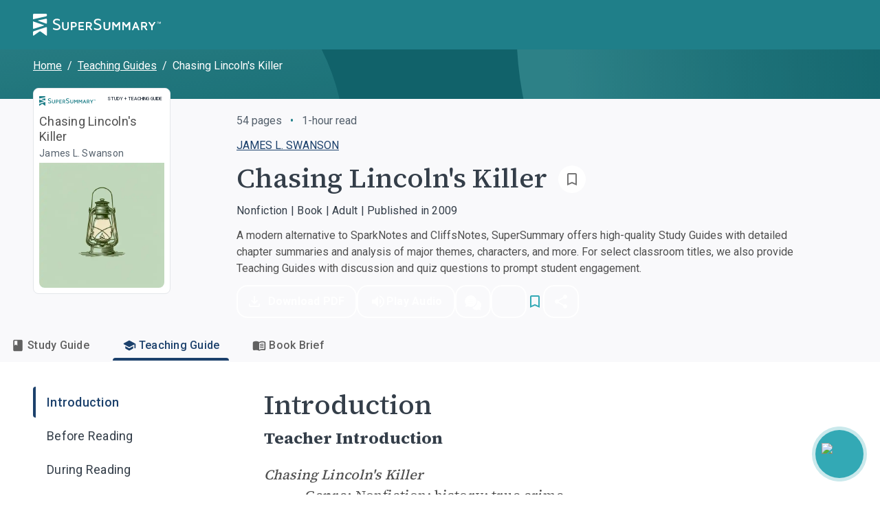

--- FILE ---
content_type: text/html; charset=utf-8
request_url: https://www.supersummary.com/chasing-lincolns-killer/teacher-introduction/
body_size: 38569
content:
<!DOCTYPE html><html lang="en"><head><meta charSet="utf-8" data-next-head=""/><link rel="shortcut icon" href="/favicon.ico/favicon-32x32.png" data-next-head=""/><link rel="icon" href="/favicon.ico/favicon.ico" data-next-head=""/><meta name="viewport" content="width=device-width, initial-scale=1, shrink-to-fit=no" data-next-head=""/><meta http-equiv="Content-Security-Policy" content="block-all-mixed-content" data-next-head=""/><link rel="icon" sizes="192x192" href="/favicon.ico/android-icon-192x192.png" data-next-head=""/><link rel="apple-touch-icon" href="/favicon.ico/apple-icon-180x180.png" data-next-head=""/><link rel="manifest" href="/manifest.json" data-next-head=""/><link rel="sitemap" type="application/xml" title="Sitemap" href="/sitemap.xml" data-next-head=""/><meta name="twitter:card" content="summary" data-next-head=""/><meta name="twitter:site" content="@SuperSummary" data-next-head=""/><meta name="twitter:creator" content="@SuperSummary" data-next-head=""/><meta property="og:image" content="https://supersummary.com/social-share-cover.png" data-next-head=""/><meta property="og:image:alt" content="SuperSummary" data-next-head=""/><meta property="og:image:type" content="image/png" data-next-head=""/><meta property="og:image:width" content="1120" data-next-head=""/><meta property="og:image:height" content="630" data-next-head=""/><meta property="og:locale" content="en_US" data-next-head=""/><meta property="og:site_name" content="SuperSummary" data-next-head=""/><link rel="canonical" href="https://www.supersummary.com/chasing-lincolns-killer/teacher-introduction/" data-next-head=""/><meta name="description" content="Get ready to explore Chasing Lincoln&#x27;s Killer and its meaning. Our full analysis and study guide provides an even deeper dive with character analysis and quotes explained to help you discover the complexity and beauty of this book." data-next-head=""/><meta property="og:description" content="Get ready to explore Chasing Lincoln&#x27;s Killer and its meaning. Our full analysis and study guide provides an even deeper dive with character analysis and quotes explained to help you discover the complexity and beauty of this book." data-next-head=""/><meta property="og:url" content="https://supersummary-web-next-production-r410bdbg9-liftventures-dev.vercel.app/chasing-lincolns-killer/teacher-introduction/" data-next-head=""/><meta property="og:type" content="article" data-next-head=""/><link rel="preload" href="/guide_desktop_background.svg" as="image" media="(min-width: 960px)" data-next-head=""/><link rel="preload" href="/guide_mobile_background.svg" as="image" media="(max-width: 959px)" data-next-head=""/><script type="application/ld+json" data-next-head="">{"@context":"https://schema.org","@type":"BreadcrumbList","itemListElement":[{"@type":"ListItem","position":1,"name":"Home","item":"https://www.supersummary.com/"},{"@type":"ListItem","position":2,"name":"Teaching Guides","item":"https://www.supersummary.com/all-teaching-guides/A/"},{"@type":"ListItem","position":3,"name":"Chasing Lincoln's Killer"}]}</script><link rel="preload" as="image" imageSrcSet="/_next/image/?url=https%3A%2F%2Fguide-covers-production.s3.amazonaws.com%2Fthumb%2Fchasing-lincolns-killer.webp&amp;w=640&amp;q=50 1x, /_next/image/?url=https%3A%2F%2Fguide-covers-production.s3.amazonaws.com%2Fthumb%2Fchasing-lincolns-killer.webp&amp;w=1080&amp;q=50 2x" data-next-head=""/><title data-next-head="">Chasing Lincoln&#x27;s Killer Teacher Introduction | SuperSummary</title><meta name="robots" content="index,follow" data-next-head=""/><meta property="og:title" content="Chasing Lincoln&#x27;s Killer Teacher Introduction | SuperSummary" data-next-head=""/><link rel="preload" href="/_next/static/media/97ac91773d3121b2-s.p.woff2" as="font" type="font/woff2" crossorigin=""/><style data-emotion="css-global 0"></style><style data-emotion="css-global 1g9tjup">html{-webkit-font-smoothing:antialiased;-moz-osx-font-smoothing:grayscale;box-sizing:border-box;-webkit-text-size-adjust:100%;}*,*::before,*::after{box-sizing:inherit;}strong,b{font-weight:500;}body{margin:0;color:var(--mui-palette-text-primary);font-family:'Roboto','Roboto Fallback',sans-serif;font-weight:400;font-size:1rem;line-height:1.5;background-color:var(--mui-palette-background-default);}@media print{body{background-color:var(--mui-palette-common-white);}}body::backdrop{background-color:var(--mui-palette-background-default);}</style><style data-emotion="css-global animation-15sux1p">@-webkit-keyframes animation-15sux1p{0%{box-shadow:0 0 0 0 rgba(51, 169, 181, 0.7),0 0 0 0 rgba(51, 169, 181, 0.7);}40%{box-shadow:0 0 0 8px transparent,0 0 0 0 rgba(51, 169, 181, 0.7);}80%{box-shadow:0 0 0 8px transparent,0 0 0 4px transparent;}100%{box-shadow:0 0 0 0 transparent,0 0 0 4px transparent;}}@keyframes animation-15sux1p{0%{box-shadow:0 0 0 0 rgba(51, 169, 181, 0.7),0 0 0 0 rgba(51, 169, 181, 0.7);}40%{box-shadow:0 0 0 8px transparent,0 0 0 0 rgba(51, 169, 181, 0.7);}80%{box-shadow:0 0 0 8px transparent,0 0 0 4px transparent;}100%{box-shadow:0 0 0 0 transparent,0 0 0 4px transparent;}}</style><style data-emotion="css-global 1y5kilx-#7D8793">:root{--mui-spacing:8px;--mui-shape-borderRadius:4px;--mui-shadows-0:none;--mui-shadows-1:0px 2px 1px -1px rgba(0,0,0,0.2),0px 1px 1px 0px rgba(0,0,0,0.14),0px 1px 3px 0px rgba(0,0,0,0.12);--mui-shadows-2:0px 3px 1px -2px rgba(0,0,0,0.2),0px 2px 2px 0px rgba(0,0,0,0.14),0px 1px 5px 0px rgba(0,0,0,0.12);--mui-shadows-3:0px 3px 3px -2px rgba(0,0,0,0.2),0px 3px 4px 0px rgba(0,0,0,0.14),0px 1px 8px 0px rgba(0,0,0,0.12);--mui-shadows-4:0px 2px 4px -1px rgba(0,0,0,0.2),0px 4px 5px 0px rgba(0,0,0,0.14),0px 1px 10px 0px rgba(0,0,0,0.12);--mui-shadows-5:0px 3px 5px -1px rgba(0,0,0,0.2),0px 5px 8px 0px rgba(0,0,0,0.14),0px 1px 14px 0px rgba(0,0,0,0.12);--mui-shadows-6:0px 3px 5px -1px rgba(0,0,0,0.2),0px 6px 10px 0px rgba(0,0,0,0.14),0px 1px 18px 0px rgba(0,0,0,0.12);--mui-shadows-7:0px 4px 5px -2px rgba(0,0,0,0.2),0px 7px 10px 1px rgba(0,0,0,0.14),0px 2px 16px 1px rgba(0,0,0,0.12);--mui-shadows-8:0px 5px 5px -3px rgba(0,0,0,0.2),0px 8px 10px 1px rgba(0,0,0,0.14),0px 3px 14px 2px rgba(0,0,0,0.12);--mui-shadows-9:0px 5px 6px -3px rgba(0,0,0,0.2),0px 9px 12px 1px rgba(0,0,0,0.14),0px 3px 16px 2px rgba(0,0,0,0.12);--mui-shadows-10:0px 6px 6px -3px rgba(0,0,0,0.2),0px 10px 14px 1px rgba(0,0,0,0.14),0px 4px 18px 3px rgba(0,0,0,0.12);--mui-shadows-11:0px 6px 7px -4px rgba(0,0,0,0.2),0px 11px 15px 1px rgba(0,0,0,0.14),0px 4px 20px 3px rgba(0,0,0,0.12);--mui-shadows-12:0px 7px 8px -4px rgba(0,0,0,0.2),0px 12px 17px 2px rgba(0,0,0,0.14),0px 5px 22px 4px rgba(0,0,0,0.12);--mui-shadows-13:0px 7px 8px -4px rgba(0,0,0,0.2),0px 13px 19px 2px rgba(0,0,0,0.14),0px 5px 24px 4px rgba(0,0,0,0.12);--mui-shadows-14:0px 7px 9px -4px rgba(0,0,0,0.2),0px 14px 21px 2px rgba(0,0,0,0.14),0px 5px 26px 4px rgba(0,0,0,0.12);--mui-shadows-15:0px 8px 9px -5px rgba(0,0,0,0.2),0px 15px 22px 2px rgba(0,0,0,0.14),0px 6px 28px 5px rgba(0,0,0,0.12);--mui-shadows-16:0px 8px 10px -5px rgba(0,0,0,0.2),0px 16px 24px 2px rgba(0,0,0,0.14),0px 6px 30px 5px rgba(0,0,0,0.12);--mui-shadows-17:0px 8px 11px -5px rgba(0,0,0,0.2),0px 17px 26px 2px rgba(0,0,0,0.14),0px 6px 32px 5px rgba(0,0,0,0.12);--mui-shadows-18:0px 9px 11px -5px rgba(0,0,0,0.2),0px 18px 28px 2px rgba(0,0,0,0.14),0px 7px 34px 6px rgba(0,0,0,0.12);--mui-shadows-19:0px 9px 12px -6px rgba(0,0,0,0.2),0px 19px 29px 2px rgba(0,0,0,0.14),0px 7px 36px 6px rgba(0,0,0,0.12);--mui-shadows-20:0px 10px 13px -6px rgba(0,0,0,0.2),0px 20px 31px 3px rgba(0,0,0,0.14),0px 8px 38px 7px rgba(0,0,0,0.12);--mui-shadows-21:0px 10px 13px -6px rgba(0,0,0,0.2),0px 21px 33px 3px rgba(0,0,0,0.14),0px 8px 40px 7px rgba(0,0,0,0.12);--mui-shadows-22:0px 10px 14px -6px rgba(0,0,0,0.2),0px 22px 35px 3px rgba(0,0,0,0.14),0px 8px 42px 7px rgba(0,0,0,0.12);--mui-shadows-23:0px 11px 14px -7px rgba(0,0,0,0.2),0px 23px 36px 3px rgba(0,0,0,0.14),0px 9px 44px 8px rgba(0,0,0,0.12);--mui-shadows-24:0px 11px 15px -7px rgba(0,0,0,0.2),0px 24px 38px 3px rgba(0,0,0,0.14),0px 9px 46px 8px rgba(0,0,0,0.12);--mui-zIndex-mobileStepper:1000;--mui-zIndex-fab:1050;--mui-zIndex-speedDial:1050;--mui-zIndex-appBar:1100;--mui-zIndex-drawer:1200;--mui-zIndex-modal:1300;--mui-zIndex-snackbar:1400;--mui-zIndex-tooltip:1500;--mui-font-displayXL:500 4rem/1.19;--mui-font-displayL:500 3.5rem/1.19;--mui-font-displayM:500 3rem/1.19;--mui-font-displayS:500 2.5rem/1.19;--mui-font-displayXS:500 2.25rem/1.19;--mui-font-headlineL:500 2rem/1.19;--mui-font-headlineM:500 1.5rem/1.19;--mui-font-headlineS:500 1.25rem/1.19;--mui-font-headlineXS:500 1.125rem/1.19;--mui-font-titleL:400 1.5rem/1.19;--mui-font-titleM:400 1.25rem/1.19;--mui-font-titleS:400 1.125rem/1.19;--mui-font-labelL:500 1rem/1.19;--mui-font-labelM:500 0.875rem/1.19;--mui-font-labelS:500 0.625rem/1.19;--mui-font-labelXS:500 0.4375rem/1.19;--mui-font-bodyXL:400 1.25rem/1.53;--mui-font-bodyL:400 1.125rem/1.53;--mui-font-bodyM:400 1rem/1.53;--mui-font-bodyS:400 0.875rem/1.53;--mui-font-bodyXS:400 0.75rem/1.53;--mui-font-h1:300 6rem/1.167 'Roboto','Roboto Fallback',sans-serif;--mui-font-h2:300 3.75rem/1.2 'Roboto','Roboto Fallback',sans-serif;--mui-font-h3:400 3rem/1.167 'Roboto','Roboto Fallback',sans-serif;--mui-font-h4:400 2.125rem/1.235 'Roboto','Roboto Fallback',sans-serif;--mui-font-h5:400 1.5rem/1.334 'Roboto','Roboto Fallback',sans-serif;--mui-font-h6:500 1.25rem/1.6 'Roboto','Roboto Fallback',sans-serif;--mui-font-subtitle1:400 1rem/1.75 'Roboto','Roboto Fallback',sans-serif;--mui-font-subtitle2:500 0.875rem/1.57 'Roboto','Roboto Fallback',sans-serif;--mui-font-body1:400 1rem/1.5 'Roboto','Roboto Fallback',sans-serif;--mui-font-body2:400 0.875rem/1.43 'Roboto','Roboto Fallback',sans-serif;--mui-font-button:500 0.875rem/1.75 'Roboto','Roboto Fallback',sans-serif;--mui-font-caption:400 0.75rem/1.66 'Roboto','Roboto Fallback',sans-serif;--mui-font-overline:400 0.75rem/2.66 'Roboto','Roboto Fallback',sans-serif;--mui-font-inherit:inherit inherit/inherit inherit;}:root,.light{-webkit-print-color-scheme:light;color-scheme:light;--mui-palette-aqua-50:#043C43;--mui-palette-aqua-100:#064147;--mui-palette-aqua-200:#035058;--mui-palette-aqua-300:#11626A;--mui-palette-aqua-400:#1F7F89;--mui-palette-aqua-500:#33A9B5;--mui-palette-aqua-550:#40BCC9;--mui-palette-aqua-600:#2BC8D8;--mui-palette-aqua-650:#006C7A;--mui-palette-aqua-700:#71D7E1;--mui-palette-aqua-800:#9FE2E9;--mui-palette-aqua-900:#B9F1F6;--mui-palette-aqua-925:#d9eaeb;--mui-palette-aqua-950:#E2F9FC;--mui-palette-aqua-990:#F5FEFF;--mui-palette-orange-50:#FCEADD;--mui-palette-orange-100:#F9D4BA;--mui-palette-orange-300:#EF9453;--mui-palette-orange-400:#9F6033;--mui-palette-orange-500:#C77A43;--mui-palette-orange-900:#F9D4BA;--mui-palette-blue-300:#202832;--mui-palette-blue-400:#2D3B4C;--mui-palette-blue-500:#3B4E65;--mui-palette-blue-550:#1e78b8;--mui-palette-blue-600:#486384;--mui-palette-blue-700:#597393;--mui-palette-blue-800:#7C95B4;--mui-palette-neutral-50:#1F2730;--mui-palette-neutral-100:#202832;--mui-palette-neutral-200:#343E49;--mui-palette-neutral-300:#414B57;--mui-palette-neutral-400:#505050;--mui-palette-neutral-550:#54606C;--mui-palette-neutral-600:#646D7B;--mui-palette-neutral-650:#7D8793;--mui-palette-neutral-700:#9BA4AE;--mui-palette-neutral-800:#CCD2D8;--mui-palette-neutral-900:#E4E7EA;--mui-palette-neutral-950:#F2F4F7;--mui-palette-neutral-990:#F9F9FB;--mui-palette-error-200:#690005;--mui-palette-error-300:#93000A;--mui-palette-error-400:#BA1A1A;--mui-palette-error-500:#DE3730;--mui-palette-error-600:#FF5449;--mui-palette-error-700:#FF897D;--mui-palette-error-800:#FFB4AB;--mui-palette-error-900:#FFDAD6;--mui-palette-error-main:#DE3730;--mui-palette-error-light:#93000A;--mui-palette-error-dark:#FF897D;--mui-palette-error-contrastText:#fff;--mui-palette-error-mainChannel:222 55 48;--mui-palette-error-lightChannel:147 0 10;--mui-palette-error-darkChannel:255 137 125;--mui-palette-error-contrastTextChannel:255 255 255;--mui-palette-purple-500:#7e51b6;--mui-palette-purple-600:#8365c7;--mui-palette-purple-900:#ebdbff;--mui-palette-green-100:#F0F8F2;--mui-palette-green-200:#CCE5D3;--mui-palette-green-500:#08873B;--mui-palette-red-100:#FFF1F1;--mui-palette-red-200:#F1D5D5;--mui-palette-red-500:#B82F2F;--mui-palette-magenta-100:#f8e9eb;--mui-palette-magenta-200:#f1d3d7;--mui-palette-magenta-300:#eabdc3;--mui-palette-magenta-400:#e3a7af;--mui-palette-magenta-500:#B06771;--mui-palette-magenta-550:#f6e5e7;--mui-palette-magenta-600:#d9b7bd;--mui-palette-magenta-700:#c5a3aa;--mui-palette-magenta-800:#b18f97;--mui-palette-magenta-900:#9d7b84;--mui-palette-magenta-990:#8e5159;--mui-palette-olive-100:#578243;--mui-palette-olive-500:#D1EBC4;--mui-palette-olive-600:#E8F5E2;--mui-palette-gray-10:#111111;--mui-palette-gray-150:#303030;--mui-palette-gray-300:#616161;--mui-palette-gray-400:#797979;--mui-palette-gray-500:#909090;--mui-palette-gray-700:#BFBFBF;--mui-palette-gray-750:#CFCFCF;--mui-palette-gray-800:#D9D9D9;--mui-palette-gray-850:#E3E3E3;--mui-palette-gray-900:#EDEDED;--mui-palette-gray-950:#F8F8F8;--mui-palette-support-olive-100:#3D5C2F;--mui-palette-support-olive-200:#71A758;--mui-palette-support-olive-300:#8BCD6C;--mui-palette-support-olive-400:#B9E1A7;--mui-palette-support-olive-500:#D1EBC4;--mui-palette-support-olive-600:#E8F5E2;--mui-palette-support-indigo-100:#1C416C;--mui-palette-support-indigo-200:#25568E;--mui-palette-support-indigo-300:#2E6AB0;--mui-palette-support-indigo-400:#79A0CD;--mui-palette-support-indigo-500:#B1C8E3;--mui-palette-support-indigo-600:#D6E3F2;--mui-palette-support-magenta-100:#8E5159;--mui-palette-support-magenta-200:#B06771;--mui-palette-support-magenta-300:#D37E89;--mui-palette-support-magenta-600:#F6E5E7;--mui-palette-support-orange-100:#9F6033;--mui-palette-support-orange-200:#C77A43;--mui-palette-support-orange-600:#FCEADD;--mui-palette-support-aqua-100:#01434B;--mui-palette-support-aqua-200:#006C7A;--mui-palette-support-aqua-300:#27929E;--mui-palette-support-aqua-500:#90D0D7;--mui-palette-support-aqua-600:#CFEBEE;--mui-palette-support-gray-200:#616161;--mui-palette-support-gray-300:#909090;--mui-palette-support-gray-600:#EDEDED;--mui-palette-primary-main:#1F7F89;--mui-palette-primary-light:#33A9B5;--mui-palette-primary-dark:rgb(21, 88, 95);--mui-palette-primary-contrastText:#fff;--mui-palette-primary-mainChannel:31 127 137;--mui-palette-primary-lightChannel:51 169 181;--mui-palette-primary-darkChannel:21 88 95;--mui-palette-primary-contrastTextChannel:255 255 255;--mui-palette-secondary-main:#FFFFFF;--mui-palette-secondary-light:rgb(255, 255, 255);--mui-palette-secondary-dark:rgb(178, 178, 178);--mui-palette-secondary-contrastText:rgba(0, 0, 0, 0.87);--mui-palette-secondary-mainChannel:255 255 255;--mui-palette-secondary-lightChannel:255 255 255;--mui-palette-secondary-darkChannel:178 178 178;--mui-palette-secondary-contrastTextChannel:0 0 0;--mui-palette-text-primary:#505050;--mui-palette-text-secondary:#343E49;--mui-palette-text-subtitle:#54606C;--mui-palette-text-label:#7D8793;--mui-palette-text-highlight:#1F7F89;--mui-palette-text-disabled:rgba(0, 0, 0, 0.38);--mui-palette-text-primaryChannel:80 80 80;--mui-palette-text-secondaryChannel:52 62 73;--mui-palette-background-default:#FFFFFF;--mui-palette-background-paper:#F9F9FB;--mui-palette-background-offPaper:#E4E7EA;--mui-palette-background-secondary:#1F7F89;--mui-palette-background-defaultChannel:255 255 255;--mui-palette-background-paperChannel:249 249 251;--mui-palette-border-dark:#9BA4AE;--mui-palette-border-main:#CCD2D8;--mui-palette-border-light:#E4E7EA;--mui-palette-border-mainChannel:204 210 216;--mui-palette-border-lightChannel:228 231 234;--mui-palette-border-darkChannel:155 164 174;--mui-palette-shadow:#000;--mui-palette-common-black:#000;--mui-palette-common-white:#fff;--mui-palette-common-background:#fff;--mui-palette-common-onBackground:#000;--mui-palette-common-backgroundChannel:255 255 255;--mui-palette-common-onBackgroundChannel:0 0 0;--mui-palette-warning-main:#ed6c02;--mui-palette-warning-light:#ff9800;--mui-palette-warning-dark:#e65100;--mui-palette-warning-contrastText:#fff;--mui-palette-warning-mainChannel:237 108 2;--mui-palette-warning-lightChannel:255 152 0;--mui-palette-warning-darkChannel:230 81 0;--mui-palette-warning-contrastTextChannel:255 255 255;--mui-palette-info-main:#0288d1;--mui-palette-info-light:#03a9f4;--mui-palette-info-dark:#01579b;--mui-palette-info-contrastText:#fff;--mui-palette-info-mainChannel:2 136 209;--mui-palette-info-lightChannel:3 169 244;--mui-palette-info-darkChannel:1 87 155;--mui-palette-info-contrastTextChannel:255 255 255;--mui-palette-success-main:#2e7d32;--mui-palette-success-light:#4caf50;--mui-palette-success-dark:#1b5e20;--mui-palette-success-contrastText:#fff;--mui-palette-success-mainChannel:46 125 50;--mui-palette-success-lightChannel:76 175 80;--mui-palette-success-darkChannel:27 94 32;--mui-palette-success-contrastTextChannel:255 255 255;--mui-palette-grey-50:#fafafa;--mui-palette-grey-100:#f5f5f5;--mui-palette-grey-200:#eeeeee;--mui-palette-grey-300:#e0e0e0;--mui-palette-grey-400:#bdbdbd;--mui-palette-grey-500:#9e9e9e;--mui-palette-grey-600:#757575;--mui-palette-grey-700:#616161;--mui-palette-grey-800:#424242;--mui-palette-grey-900:#212121;--mui-palette-grey-A100:#f5f5f5;--mui-palette-grey-A200:#eeeeee;--mui-palette-grey-A400:#bdbdbd;--mui-palette-grey-A700:#616161;--mui-palette-divider:rgba(0, 0, 0, 0.12);--mui-palette-action-active:rgba(0, 0, 0, 0.54);--mui-palette-action-hover:rgba(0, 0, 0, 0.04);--mui-palette-action-hoverOpacity:0.04;--mui-palette-action-selected:rgba(0, 0, 0, 0.08);--mui-palette-action-selectedOpacity:0.08;--mui-palette-action-disabled:rgba(0, 0, 0, 0.26);--mui-palette-action-disabledBackground:rgba(0, 0, 0, 0.12);--mui-palette-action-disabledOpacity:0.38;--mui-palette-action-focus:rgba(0, 0, 0, 0.12);--mui-palette-action-focusOpacity:0.12;--mui-palette-action-activatedOpacity:0.12;--mui-palette-action-activeChannel:0 0 0;--mui-palette-action-selectedChannel:0 0 0;--mui-palette-Alert-errorColor:rgb(58, 0, 4);--mui-palette-Alert-infoColor:rgb(1, 67, 97);--mui-palette-Alert-successColor:rgb(30, 70, 32);--mui-palette-Alert-warningColor:rgb(102, 60, 0);--mui-palette-Alert-errorFilledBg:var(--mui-palette-error-main, #DE3730);--mui-palette-Alert-infoFilledBg:var(--mui-palette-info-main, #0288d1);--mui-palette-Alert-successFilledBg:var(--mui-palette-success-main, #2e7d32);--mui-palette-Alert-warningFilledBg:var(--mui-palette-warning-main, #ed6c02);--mui-palette-Alert-errorFilledColor:#fff;--mui-palette-Alert-infoFilledColor:#fff;--mui-palette-Alert-successFilledColor:#fff;--mui-palette-Alert-warningFilledColor:#fff;--mui-palette-Alert-errorStandardBg:rgb(244, 229, 230);--mui-palette-Alert-infoStandardBg:rgb(229, 246, 253);--mui-palette-Alert-successStandardBg:rgb(237, 247, 237);--mui-palette-Alert-warningStandardBg:rgb(255, 244, 229);--mui-palette-Alert-errorIconColor:var(--mui-palette-error-main, #DE3730);--mui-palette-Alert-infoIconColor:var(--mui-palette-info-main, #0288d1);--mui-palette-Alert-successIconColor:var(--mui-palette-success-main, #2e7d32);--mui-palette-Alert-warningIconColor:var(--mui-palette-warning-main, #ed6c02);--mui-palette-AppBar-defaultBg:var(--mui-palette-grey-100, #f5f5f5);--mui-palette-Avatar-defaultBg:var(--mui-palette-grey-400, #bdbdbd);--mui-palette-Button-inheritContainedBg:var(--mui-palette-grey-300, #e0e0e0);--mui-palette-Button-inheritContainedHoverBg:var(--mui-palette-grey-A100, #f5f5f5);--mui-palette-Chip-defaultBorder:var(--mui-palette-grey-400, #bdbdbd);--mui-palette-Chip-defaultAvatarColor:var(--mui-palette-grey-700, #616161);--mui-palette-Chip-defaultIconColor:var(--mui-palette-grey-700, #616161);--mui-palette-FilledInput-bg:rgba(0, 0, 0, 0.06);--mui-palette-FilledInput-hoverBg:rgba(0, 0, 0, 0.09);--mui-palette-FilledInput-disabledBg:rgba(0, 0, 0, 0.12);--mui-palette-LinearProgress-primaryBg:rgb(169, 206, 210);--mui-palette-LinearProgress-secondaryBg:rgb(255, 255, 255);--mui-palette-LinearProgress-errorBg:rgb(242, 179, 176);--mui-palette-LinearProgress-infoBg:rgb(158, 209, 237);--mui-palette-LinearProgress-successBg:rgb(175, 205, 177);--mui-palette-LinearProgress-warningBg:rgb(248, 199, 158);--mui-palette-Skeleton-bg:rgba(var(--mui-palette-text-primaryChannel, undefined) / 0.11);--mui-palette-Slider-primaryTrack:rgb(169, 206, 210);--mui-palette-Slider-secondaryTrack:rgb(255, 255, 255);--mui-palette-Slider-errorTrack:rgb(242, 179, 176);--mui-palette-Slider-infoTrack:rgb(158, 209, 237);--mui-palette-Slider-successTrack:rgb(175, 205, 177);--mui-palette-Slider-warningTrack:rgb(248, 199, 158);--mui-palette-SnackbarContent-bg:rgb(50, 50, 50);--mui-palette-SnackbarContent-color:#fff;--mui-palette-SpeedDialAction-fabHoverBg:rgb(211, 211, 213);--mui-palette-StepConnector-border:var(--mui-palette-grey-400, #bdbdbd);--mui-palette-StepContent-border:var(--mui-palette-grey-400, #bdbdbd);--mui-palette-Switch-defaultColor:var(--mui-palette-common-white, #fff);--mui-palette-Switch-defaultDisabledColor:var(--mui-palette-grey-100, #f5f5f5);--mui-palette-Switch-primaryDisabledColor:rgb(169, 206, 210);--mui-palette-Switch-secondaryDisabledColor:rgb(255, 255, 255);--mui-palette-Switch-errorDisabledColor:rgb(242, 179, 176);--mui-palette-Switch-infoDisabledColor:rgb(158, 209, 237);--mui-palette-Switch-successDisabledColor:rgb(175, 205, 177);--mui-palette-Switch-warningDisabledColor:rgb(248, 199, 158);--mui-palette-TableCell-border:rgba(224, 224, 224, 1);--mui-palette-Tooltip-bg:rgba(97, 97, 97, 0.92);--mui-palette-dividerChannel:0 0 0;--mui-opacity-inputPlaceholder:0.42;--mui-opacity-inputUnderline:0.42;--mui-opacity-switchTrackDisabled:0.12;--mui-opacity-switchTrack:0.38;}</style><style data-emotion="css 1189048 1ld7ecm 4vd66u rz1b1z zuzht1 1tq81sp 6su6fj nn640c 1twpfem 1ysfcm3 1bia8nz nrneap gu8icw htn09t 51eq8m 1qsits3 1nd5pgh 740zvq 1o4fxau 1jix6os hk7xzi 2gunoy 1pa5zza 1bs6sa7 1hhv8no 1atidun 1n5khr6 1yl4gnp d74axs 1843bld 1biui5v 8hok17 142zfio 16gyhfl 1m98fjb jakjzr 3ofjuo bz1mrm 18fn1xt 1w6bxd1 1fowp4y 5gk5ax 1v88voz 77hcv 5bbnja mez30b 1uwx6k9 1tch6k 12g3cpy slbxzz 11770yq b14fm3 1m3axep 3tji0l 254h1a ijg9wo edait0 cveorv iguwhy 1wxaqej tm7pw2 zgxmov 1qri7bf cuu77s 1lew335 odj058 uxbyzd w94xpu 162tvoi 19b5gl 1q72gpw vmn7jq 1ibqylg 1d3bbye 16i4e6c 1hoisa3 79elbk 1rztnvt bd4y56 iskj6j hdqzzh alv1xv 2rklo5 4rxp1q 1ingy5q 1q77rpg 1m2imiq 1p1kwtf 10qxo31 zfd2k4 1euxt1o yhhpuj 1rnzl0w 1pt97cb gmbkni 1r4qt49 1vvzjid 1g5vaw4 17a764a alzpux 167bvft 9w3nh7 n896md 1543g47 1pom3e0 3yjhzp twf5gb 1o6mxvi gyzlyy 1vqmdby 1e9il7i 6t9iga e2q6o1 154l4n6 14mwfsw 1ndfrje pds2a lfkjgj 1s6qtgk ttbut 1dd697r gtbz9h 1fryzx3 jusa58 9nyh24 1k60zum 1ly54wa ln17pv 1t8raj9 1wt5usw 1y6h0ib w13pib 4g6ai3 1l1rts7 14z257h 1f66t2m 5bu0rj 1a2hgo2 pr02au df2ly9 1qn7nfd jujps1 25tch8 wtoxvy">.css-1189048{display:-webkit-inline-box;display:-webkit-inline-flex;display:-ms-inline-flexbox;display:inline-flex;-webkit-align-items:center;-webkit-box-align:center;-ms-flex-align:center;align-items:center;-webkit-box-pack:center;-ms-flex-pack:center;-webkit-justify-content:center;justify-content:center;position:relative;box-sizing:border-box;-webkit-tap-highlight-color:transparent;background-color:transparent;outline:0;border:0;margin:0;border-radius:0;padding:0;cursor:pointer;-webkit-user-select:none;-moz-user-select:none;-ms-user-select:none;user-select:none;vertical-align:middle;-moz-appearance:none;-webkit-appearance:none;-webkit-text-decoration:none;text-decoration:none;color:inherit;text-align:center;-webkit-flex:0 0 auto;-ms-flex:0 0 auto;flex:0 0 auto;font-size:1.5rem;padding:8px;border-radius:50%;color:var(--mui-palette-action-active);-webkit-transition:background-color 150ms cubic-bezier(0.4, 0, 0.2, 1) 0ms;transition:background-color 150ms cubic-bezier(0.4, 0, 0.2, 1) 0ms;}.css-1189048::-moz-focus-inner{border-style:none;}.css-1189048.Mui-disabled{pointer-events:none;cursor:default;}@media print{.css-1189048{-webkit-print-color-adjust:exact;color-adjust:exact;}}.css-1189048.Mui-disabled{background-color:transparent;color:var(--mui-palette-action-disabled);}.css-1189048.MuiIconButton-loading{color:transparent;}.css-1189048.css-1189048{padding:0;}.css-1189048.css-1189048.MuiButtonBase-root.MuiIconButton-root{padding:0;}.css-1189048.css-1189048.MuiIconButton-sizeMedium{padding:0;}.css-1189048.css-1189048:hover,.css-1189048.css-1189048:active,.css-1189048.css-1189048:focus{background:transparent;}.css-1ld7ecm{min-height:100vh;width:100%;background-color:var(--mui-palette-background-default);}@media print{.css-1ld7ecm{min-height:auto;}}.css-4vd66u{display:contents;}.css-4vd66u>*{-webkit-transition:-webkit-transform 0.1s linear!important;transition:transform 0.1s linear!important;-webkit-transform:translateY(calc(0% + 0px));-moz-transform:translateY(calc(0% + 0px));-ms-transform:translateY(calc(0% + 0px));transform:translateY(calc(0% + 0px));}@media print{.css-4vd66u{display:none;}}.css-rz1b1z{background-color:var(--mui-palette-background-paper);color:var(--mui-palette-text-primary);-webkit-transition:box-shadow 300ms cubic-bezier(0.4, 0, 0.2, 1) 0ms;transition:box-shadow 300ms cubic-bezier(0.4, 0, 0.2, 1) 0ms;box-shadow:var(--Paper-shadow);background-image:var(--Paper-overlay);display:-webkit-box;display:-webkit-flex;display:-ms-flexbox;display:flex;-webkit-flex-direction:column;-ms-flex-direction:column;flex-direction:column;width:100%;box-sizing:border-box;-webkit-flex-shrink:0;-ms-flex-negative:0;flex-shrink:0;position:fixed;z-index:var(--mui-zIndex-appBar);top:0;left:auto;right:0;--AppBar-background:var(--mui-palette-primary-main);--AppBar-color:var(--mui-palette-primary-contrastText);background-color:var(--AppBar-background);color:var(--AppBar-color);max-width:100vw;z-index:1199;left:0;}@media print{.css-rz1b1z{position:absolute;}}@media (min-width:0px){.css-zuzht1{padding-left:calc(2 * var(--mui-spacing));padding-right:calc(2 * var(--mui-spacing));}}@media (min-width:960px){.css-zuzht1{padding-left:calc(6 * var(--mui-spacing));padding-right:calc(6 * var(--mui-spacing));}}.css-1tq81sp{position:relative;display:-webkit-box;display:-webkit-flex;display:-ms-flexbox;display:flex;-webkit-align-items:center;-webkit-box-align:center;-ms-flex-align:center;align-items:center;padding-left:calc(2 * var(--mui-spacing));padding-right:calc(2 * var(--mui-spacing));min-height:56px;}@media (min-width:600px){.css-1tq81sp{padding-left:calc(3 * var(--mui-spacing));padding-right:calc(3 * var(--mui-spacing));}}@media (min-width:0px){@media (orientation: landscape){.css-1tq81sp{min-height:48px;}}}@media (min-width:600px){.css-1tq81sp{min-height:64px;}}.css-1tq81sp.css-1tq81sp{padding:calc(0 * var(--mui-spacing));display:-webkit-box;display:-webkit-flex;display:-ms-flexbox;display:flex;-webkit-box-pack:justify;-webkit-justify-content:space-between;justify-content:space-between;}@media (min-width:0px){.css-1tq81sp.css-1tq81sp{height:56px;}}@media (min-width:960px){.css-1tq81sp.css-1tq81sp{height:72px;}}.css-6su6fj{-webkit-flex-shrink:0;-ms-flex-negative:0;flex-shrink:0;}.css-nn640c{-webkit-text-decoration:none;text-decoration:none;color:inherit;}.css-1twpfem .logo-icon{fill:#FFFFFF;}.css-1twpfem .logo-text{display:block;fill:#FFFFFF;}.css-1ysfcm3{display:-webkit-box;display:-webkit-flex;display:-ms-flexbox;display:flex;}@media (min-width:960px){.css-1ysfcm3{gap:calc(1 * var(--mui-spacing));}}@media (min-width:1280px){.css-1ysfcm3{gap:calc(1.5 * var(--mui-spacing));}}.css-1bia8nz{display:-webkit-box;display:-webkit-flex;display:-ms-flexbox;display:flex;-webkit-flex-direction:column;-ms-flex-direction:column;flex-direction:column;-webkit-align-items:center;-webkit-box-align:center;-ms-flex-align:center;align-items:center;width:100%;padding:0;padding-bottom:calc(6 * var(--mui-spacing));}@media (min-width:0px){.css-1bia8nz.css-1bia8nz{padding-top:56px;}}@media (min-width:960px){.css-1bia8nz.css-1bia8nz{padding-top:72px;}}@media (min-width:960px){.css-1bia8nz{padding-left:calc(0 * var(--mui-spacing));padding-top:calc(72px + calc(1.5 * var(--mui-spacing)));}}@media (max-width:959.95px){.css-1bia8nz{padding-top:calc(56px + calc(1.5 * var(--mui-spacing)));}}@media print{.css-1bia8nz{padding:0!important;}}.css-nrneap{box-sizing:border-box;display:-webkit-box;display:-webkit-flex;display:-ms-flexbox;display:flex;-webkit-box-flex-wrap:wrap;-webkit-flex-wrap:wrap;-ms-flex-wrap:wrap;flex-wrap:wrap;width:100%;-webkit-flex-direction:column;-ms-flex-direction:column;flex-direction:column;margin:0!important;width:100%;min-height:calc(100vh - 128px);margin:calc(-2 * var(--mui-spacing)) calc(0 * var(--mui-spacing)) calc(-6 * var(--mui-spacing));padding-bottom:calc(3 * var(--mui-spacing));background:var(--mui-palette-background-default);}.css-nrneap>.MuiGrid-item{max-width:none;}@media print{.css-nrneap{background-color:transparent;}}.css-gu8icw{-webkit-background-size:100% auto;background-size:100% auto;background-repeat:no-repeat;height:auto;background-image:url(/guide_desktop_background.svg);background-color:var(--mui-palette-aqua-300);}@media (max-width:959.95px){.css-gu8icw{background-image:url(/guide_mobile_background.svg);color:var(--mui-palette-common-white);z-index:10;}}@media print{.css-gu8icw{display:none;}}.css-htn09t{margin:0;font-family:'Roboto','Roboto Fallback',sans-serif;font-weight:400;font-size:1rem;line-height:1.5;color:var(--mui-palette-text-secondary);color:var(--mui-palette-common-white);padding:calc(1.5 * var(--mui-spacing)) calc(3 * var(--mui-spacing)) calc(4.5 * var(--mui-spacing)) calc(6 * var(--mui-spacing));max-width:100%;}@media (max-width:959.95px){.css-htn09t{padding:calc(2 * var(--mui-spacing)) calc(0 * var(--mui-spacing)) calc(0 * var(--mui-spacing)) calc(2 * var(--mui-spacing));padding-bottom:calc(0 * var(--mui-spacing));}}@media print{.css-htn09t{display:none;}}.css-51eq8m{display:-webkit-box;display:-webkit-flex;display:-ms-flexbox;display:flex;-webkit-box-flex-wrap:wrap;-webkit-flex-wrap:wrap;-ms-flex-wrap:wrap;flex-wrap:wrap;-webkit-align-items:center;-webkit-box-align:center;-ms-flex-align:center;align-items:center;padding:0;margin:0;list-style:none;}.css-1qsits3{-webkit-text-decoration:underline;text-decoration:underline;color:inherit;}.css-1nd5pgh{display:-webkit-box;display:-webkit-flex;display:-ms-flexbox;display:flex;-webkit-user-select:none;-moz-user-select:none;-ms-user-select:none;user-select:none;margin-left:8px;margin-right:8px;}.css-740zvq{margin:0;font-family:'Roboto','Roboto Fallback',sans-serif;font-weight:400;font-size:1rem;line-height:1.5;}.css-1o4fxau{box-sizing:border-box;display:-webkit-box;display:-webkit-flex;display:-ms-flexbox;display:flex;-webkit-box-flex-wrap:wrap;-webkit-flex-wrap:wrap;-ms-flex-wrap:wrap;flex-wrap:wrap;width:100%;-webkit-flex-direction:row;-ms-flex-direction:row;flex-direction:row;background-color:var(--mui-palette-background-paper);-webkit-flex-direction:row;-ms-flex-direction:row;flex-direction:row;}@media (min-width:960px){.css-1o4fxau{padding:calc(1 * var(--mui-spacing)) calc(0 * var(--mui-spacing)) calc(2 * var(--mui-spacing));-webkit-box-pack:start;-ms-flex-pack:start;-webkit-justify-content:flex-start;justify-content:flex-start;}}@media (max-width:959.95px){.css-1o4fxau{padding:calc(2 * var(--mui-spacing));-webkit-flex-direction:column;-ms-flex-direction:column;flex-direction:column;-webkit-align-items:center;-webkit-box-align:center;-ms-flex-align:center;align-items:center;background-color:transparent;padding-top:calc(1 * var(--mui-spacing));}}.css-1jix6os{box-sizing:border-box;margin:0;-webkit-flex-direction:row;-ms-flex-direction:row;flex-direction:row;-webkit-flex-basis:auto;-ms-flex-preferred-size:auto;flex-basis:auto;-webkit-box-flex:0;-webkit-flex-grow:0;-ms-flex-positive:0;flex-grow:0;-webkit-flex-shrink:0;-ms-flex-negative:0;flex-shrink:0;max-width:none;width:auto;display:-webkit-box;display:-webkit-flex;display:-ms-flexbox;display:flex;}@media (min-width:600px){.css-1jix6os{-webkit-flex-basis:auto;-ms-flex-preferred-size:auto;flex-basis:auto;-webkit-box-flex:0;-webkit-flex-grow:0;-ms-flex-positive:0;flex-grow:0;-webkit-flex-shrink:0;-ms-flex-negative:0;flex-shrink:0;max-width:none;width:auto;}}@media (min-width:960px){.css-1jix6os{-webkit-flex-basis:25%;-ms-flex-preferred-size:25%;flex-basis:25%;-webkit-box-flex:0;-webkit-flex-grow:0;-ms-flex-positive:0;flex-grow:0;max-width:25%;}}@media (min-width:1280px){.css-1jix6os{-webkit-flex-basis:25%;-ms-flex-preferred-size:25%;flex-basis:25%;-webkit-box-flex:0;-webkit-flex-grow:0;-ms-flex-positive:0;flex-grow:0;max-width:25%;}}@media (min-width:1440px){.css-1jix6os{-webkit-flex-basis:25%;-ms-flex-preferred-size:25%;flex-basis:25%;-webkit-box-flex:0;-webkit-flex-grow:0;-ms-flex-positive:0;flex-grow:0;max-width:25%;}}@media (min-width:1920px){.css-1jix6os{-webkit-flex-basis:25%;-ms-flex-preferred-size:25%;flex-basis:25%;-webkit-box-flex:0;-webkit-flex-grow:0;-ms-flex-positive:0;flex-grow:0;max-width:25%;}}@media (min-width:960px){.css-1jix6os{max-width:260px;padding-left:calc(6 * var(--mui-spacing));}}@media (min-width:1280px){.css-1jix6os{min-width:320px;max-width:none;}}@media (min-width:960px){.css-hk7xzi{margin-top:calc(-3 * var(--mui-spacing));}}@media (max-width:959.95px){.css-hk7xzi{padding:calc(1 * var(--mui-spacing));}}.css-2gunoy{position:relative;padding:0;width:200px!important;height:300px!important;}.css-1pa5zza{box-sizing:border-box;display:-webkit-box;display:-webkit-flex;display:-ms-flexbox;display:flex;-webkit-box-flex-wrap:wrap;-webkit-flex-wrap:wrap;-ms-flex-wrap:wrap;flex-wrap:wrap;width:100%;-webkit-flex-direction:column;-ms-flex-direction:column;flex-direction:column;padding:calc(1 * var(--mui-spacing));margin-bottom:calc(1 * var(--mui-spacing));padding:calc(1 * var(--mui-spacing)) calc(1 * var(--mui-spacing));background-color:var(--mui-palette-background-default);border:solid 1px var(--mui-palette-background-paper);border-radius:8px;box-shadow:0px 1px 1px 0px rgb(from var(--mui-palette-shadow) r g b / 25%);-webkit-box-pack:justify;-webkit-justify-content:space-between;justify-content:space-between;min-width:200px!important;min-height:300px!important;width:200px!important;height:300px!important;border-color:var(--mui-palette-border-light);}.css-1pa5zza>.MuiGrid-item{max-width:none;}.css-1pa5zza{cursor:pointer;-webkit-transition:box-shadow 0.3s ease-out;transition:box-shadow 0.3s ease-out;}.css-1pa5zza:hover{box-shadow:0px 4px 4px 0px rgba(0, 0, 0, 0.25);}.css-1pa5zza:active{box-shadow:0px 1px 1px 0px rgba(0, 0, 0, 0.15) inset;}@media (max-width:959.95px){.css-1pa5zza{padding:calc(1 * var(--mui-spacing))!important;}}.css-1bs6sa7{--Grid-columns:12;--Grid-columnSpacing:calc(0 * var(--mui-spacing));--Grid-rowSpacing:calc(0 * var(--mui-spacing));-webkit-flex-direction:row;-ms-flex-direction:row;flex-direction:row;min-width:0;box-sizing:border-box;display:-webkit-box;display:-webkit-flex;display:-ms-flexbox;display:flex;-webkit-box-flex-wrap:wrap;-webkit-flex-wrap:wrap;-ms-flex-wrap:wrap;flex-wrap:wrap;gap:var(--Grid-rowSpacing) var(--Grid-columnSpacing);-webkit-box-pack:justify;-webkit-justify-content:space-between;justify-content:space-between;-webkit-align-items:center;-webkit-box-align:center;-ms-flex-align:center;align-items:center;}.css-1bs6sa7 >*{--Grid-parent-columns:12;}.css-1bs6sa7 >*{--Grid-parent-columnSpacing:calc(0 * var(--mui-spacing));}.css-1bs6sa7 >*{--Grid-parent-rowSpacing:calc(0 * var(--mui-spacing));}.css-1hhv8no{min-width:0;box-sizing:border-box;position:relative;height:14px;width:80px;text-align:left;}.css-1hhv8no img{position:absolute;}.css-1atidun .logo-icon{fill:#1F7F89;}.css-1atidun .logo-text{display:block;fill:#1F7F89;}.css-1n5khr6{min-width:0;box-sizing:border-box;}.css-1yl4gnp{display:-webkit-box;display:-webkit-flex;display:-ms-flexbox;display:flex;-webkit-align-items:end;-webkit-box-align:end;-ms-flex-align:end;align-items:end;}.css-d74axs{margin:0;font-size:0.4375rem;font-weight:500;line-height:1.19;border-radius:2px;padding:2px 3px;overflow:hidden;text-overflow:ellipsis;white-space:initial;display:-webkit-box;-webkit-line-clamp:1;-webkit-box-orient:vertical;color:var(--mui-palette-text-secondary);text-transform:uppercase;}*:where(.light) .css-d74axs{color:var(--mui-palette-text-secondary);background-color:var(--mui-palette-background-offPaper);}.css-1843bld{min-width:0;box-sizing:border-box;margin-top:calc(1 * var(--mui-spacing));height:44px;text-align:left;}.css-1biui5v{margin:0;font-family:'Roboto','Roboto Fallback',sans-serif;font-weight:400;font-size:1rem;line-height:1.5;font-size:1.125rem;font-weight:400;line-height:1.53;letter-spacing:0.25px;color:var(--mui-palette-text-primary);line-height:1.25;overflow:hidden;text-overflow:ellipsis;white-space:initial;display:-webkit-box;-webkit-line-clamp:2;-webkit-box-orient:vertical;}.css-8hok17{min-width:0;box-sizing:border-box;height:14px;text-align:left;}.css-142zfio{margin:0;font-size:0.875rem;font-weight:400;line-height:1.53;letter-spacing:0.25px;color:var(--mui-palette-text-primary);line-height:1;padding:0;color:var(--mui-palette-text-subtitle);overflow:hidden;text-overflow:ellipsis;white-space:initial;display:-webkit-box;-webkit-line-clamp:1;-webkit-box-orient:vertical;}.css-142zfio a{color:inherit;}.css-142zfio span{padding:0;}.css-16gyhfl{min-width:0;box-sizing:border-box;width:100%;padding:0!important;}.css-1m98fjb{padding:0;border-radius:0 0 8px 8px;width:100%;height:100%;}.css-jakjzr{box-sizing:border-box;margin:0;-webkit-flex-direction:row;-ms-flex-direction:row;flex-direction:row;-webkit-flex-basis:auto;-ms-flex-preferred-size:auto;flex-basis:auto;-webkit-box-flex:0;-webkit-flex-grow:0;-ms-flex-positive:0;flex-grow:0;-webkit-flex-shrink:0;-ms-flex-negative:0;flex-shrink:0;max-width:none;width:auto;height:100%;}@media (min-width:600px){.css-jakjzr{-webkit-flex-basis:auto;-ms-flex-preferred-size:auto;flex-basis:auto;-webkit-box-flex:0;-webkit-flex-grow:0;-ms-flex-positive:0;flex-grow:0;-webkit-flex-shrink:0;-ms-flex-negative:0;flex-shrink:0;max-width:none;width:auto;}}@media (min-width:960px){.css-jakjzr{-webkit-flex-basis:75%;-ms-flex-preferred-size:75%;flex-basis:75%;-webkit-box-flex:0;-webkit-flex-grow:0;-ms-flex-positive:0;flex-grow:0;max-width:75%;}}@media (min-width:1280px){.css-jakjzr{-webkit-flex-basis:75%;-ms-flex-preferred-size:75%;flex-basis:75%;-webkit-box-flex:0;-webkit-flex-grow:0;-ms-flex-positive:0;flex-grow:0;max-width:75%;}}@media (min-width:1440px){.css-jakjzr{-webkit-flex-basis:75%;-ms-flex-preferred-size:75%;flex-basis:75%;-webkit-box-flex:0;-webkit-flex-grow:0;-ms-flex-positive:0;flex-grow:0;max-width:75%;}}@media (min-width:1920px){.css-jakjzr{-webkit-flex-basis:75%;-ms-flex-preferred-size:75%;flex-basis:75%;-webkit-box-flex:0;-webkit-flex-grow:0;-ms-flex-positive:0;flex-grow:0;max-width:75%;}}@media (max-width:599.95px){.css-jakjzr{-webkit-align-items:start;-webkit-box-align:start;-ms-flex-align:start;align-items:start;}}@media (max-width:959.95px){.css-jakjzr{-webkit-align-items:center;-webkit-box-align:center;-ms-flex-align:center;align-items:center;}.css-jakjzr .MuiTypography-root{color:inherit;}}@media (min-width:960px){.css-jakjzr{max-width:70%!important;padding-left:calc(3 * var(--mui-spacing));padding-right:calc(3 * var(--mui-spacing));}}@media (min-width:1280px){.css-jakjzr{max-width:min(70%,960px)!important;padding-left:auto;padding-right:calc(2 * var(--mui-spacing));}}.css-3ofjuo{margin:0;font-family:'Roboto','Roboto Fallback',sans-serif;font-weight:400;font-size:1rem;line-height:1.5;margin-top:calc(1.5 * var(--mui-spacing));margin-bottom:calc(1.5 * var(--mui-spacing));color:var(--mui-palette-text-subtitle);}@media (max-width:959.95px){.css-3ofjuo{color:inherit;}}@media (max-width:599.95px){.css-3ofjuo{-webkit-align-self:center;-ms-flex-item-align:center;align-self:center;}}.css-bz1mrm{margin:calc(0 * var(--mui-spacing)) calc(1 * var(--mui-spacing));}@media (min-width:960px){.css-bz1mrm{color:var(--mui-palette-aqua-400);}}.css-18fn1xt{margin:0;font-family:'Roboto','Roboto Fallback',sans-serif;font-weight:400;font-size:1rem;line-height:1.5;color:var(--mui-palette-text-primary);line-height:1;padding:0;color:#1C416C;text-transform:uppercase;}.css-18fn1xt a{color:inherit;}.css-18fn1xt span{padding:0;}.css-1w6bxd1{margin:0;font-size:3rem;font-weight:500;line-height:1.19;font-family:'Source Serif 4','Source Serif 4 Fallback',serif;margin-top:calc(1.5 * var(--mui-spacing));margin-bottom:calc(1.5 * var(--mui-spacing));color:var(--mui-palette-neutral-200);}@media (max-width:959.95px){.css-1w6bxd1{color:inherit;}}@media (max-width:599.95px){.css-1w6bxd1{font-size:36px;}}@media (min-width:600px){.css-1w6bxd1{font-size:40px;}}.css-1fowp4y{display:inline;padding-top:calc(0 * var(--mui-spacing));padding-bottom:calc(2 * var(--mui-spacing));text-align:auto;}@media (min-width:0px){.css-1fowp4y{padding-left:calc(0 * var(--mui-spacing));margin-left:calc(1 * var(--mui-spacing));}}@media (min-width:600px){.css-1fowp4y{padding-left:calc(2 * var(--mui-spacing));}}@media (min-width:960px){.css-1fowp4y{margin-left:calc(0 * var(--mui-spacing));}}.css-5gk5ax{position:relative;display:-webkit-box;display:-webkit-flex;display:-ms-flexbox;display:flex;-webkit-align-items:center;-webkit-box-align:center;-ms-flex-align:center;align-items:center;-webkit-box-pack:center;-ms-flex-pack:center;-webkit-justify-content:center;justify-content:center;-webkit-flex-shrink:0;-ms-flex-negative:0;flex-shrink:0;width:40px;height:40px;font-family:'Source Serif 4','Source Serif 4 Fallback',serif;font-size:1.25rem;line-height:1;border-radius:50%;overflow:hidden;-webkit-user-select:none;-moz-user-select:none;-ms-user-select:none;user-select:none;color:var(--mui-palette-background-default);background-color:var(--mui-palette-Avatar-defaultBg);display:-webkit-inline-box;display:-webkit-inline-flex;display:-ms-inline-flexbox;display:inline-flex;-webkit-transition:0.2s filter linear;transition:0.2s filter linear;background-color:var(--mui-palette-background-default);color:var(--mui-palette-primary-light);}.css-5gk5ax:hover{-webkit-filter:brightness(80%);filter:brightness(80%);}.css-1v88voz{-webkit-user-select:none;-moz-user-select:none;-ms-user-select:none;user-select:none;width:1em;height:1em;display:inline-block;-webkit-flex-shrink:0;-ms-flex-negative:0;flex-shrink:0;-webkit-transition:fill 300ms cubic-bezier(0.4, 0, 0.2, 1) 0ms;transition:fill 300ms cubic-bezier(0.4, 0, 0.2, 1) 0ms;fill:currentColor;font-size:1.5rem;color:inherit!important;display:block;-webkit-transition:linear 0.1s color;transition:linear 0.1s color;}.css-77hcv{display:none;}.css-5bbnja{margin:0;font-size:1rem;font-weight:400;line-height:1.53;letter-spacing:0.25px;color:var(--mui-palette-text-secondary);}.css-mez30b{margin:0;font-family:'Roboto','Roboto Fallback',sans-serif;font-weight:400;font-size:1rem;line-height:1.5;margin-top:calc(1.5 * var(--mui-spacing));margin-bottom:calc(1.5 * var(--mui-spacing));color:var(--mui-palette-text-primary);}.css-1uwx6k9{box-sizing:border-box;display:-webkit-box;display:-webkit-flex;display:-ms-flexbox;display:flex;-webkit-box-flex-wrap:wrap;-webkit-flex-wrap:wrap;-ms-flex-wrap:wrap;flex-wrap:wrap;width:100%;-webkit-flex-direction:row;-ms-flex-direction:row;flex-direction:row;-webkit-box-pack:start;-ms-flex-pack:start;-webkit-justify-content:flex-start;justify-content:flex-start;-webkit-align-items:center;-webkit-box-align:center;-ms-flex-align:center;align-items:center;gap:10px;-webkit-box-pack:start;-ms-flex-pack:start;-webkit-justify-content:flex-start;justify-content:flex-start;-webkit-align-items:center;-webkit-box-align:center;-ms-flex-align:center;align-items:center;}@media print{.css-1uwx6k9{display:none;}}@media (max-width:959.95px){.css-1uwx6k9{margin-top:calc(2.5 * var(--mui-spacing));}}@media (min-width:960px){.css-1uwx6k9{margin-top:calc(1.5 * var(--mui-spacing));}}.css-1tch6k{box-sizing:border-box;display:-webkit-box;display:-webkit-flex;display:-ms-flexbox;display:flex;-webkit-box-flex-wrap:wrap;-webkit-flex-wrap:wrap;-ms-flex-wrap:wrap;flex-wrap:wrap;width:100%;-webkit-flex-direction:row;-ms-flex-direction:row;flex-direction:row;-webkit-flex-basis:100%;-ms-flex-preferred-size:100%;flex-basis:100%;-webkit-box-flex:0;-webkit-flex-grow:0;-ms-flex-positive:0;flex-grow:0;max-width:100%;}@media (min-width:600px){.css-1tch6k{-webkit-flex-basis:100%;-ms-flex-preferred-size:100%;flex-basis:100%;-webkit-box-flex:0;-webkit-flex-grow:0;-ms-flex-positive:0;flex-grow:0;max-width:100%;}}@media (min-width:960px){.css-1tch6k{-webkit-flex-basis:100%;-ms-flex-preferred-size:100%;flex-basis:100%;-webkit-box-flex:0;-webkit-flex-grow:0;-ms-flex-positive:0;flex-grow:0;max-width:100%;}}@media (min-width:1280px){.css-1tch6k{-webkit-flex-basis:100%;-ms-flex-preferred-size:100%;flex-basis:100%;-webkit-box-flex:0;-webkit-flex-grow:0;-ms-flex-positive:0;flex-grow:0;max-width:100%;}}@media (min-width:1440px){.css-1tch6k{-webkit-flex-basis:100%;-ms-flex-preferred-size:100%;flex-basis:100%;-webkit-box-flex:0;-webkit-flex-grow:0;-ms-flex-positive:0;flex-grow:0;max-width:100%;}}@media (min-width:1920px){.css-1tch6k{-webkit-flex-basis:100%;-ms-flex-preferred-size:100%;flex-basis:100%;-webkit-box-flex:0;-webkit-flex-grow:0;-ms-flex-positive:0;flex-grow:0;max-width:100%;}}@media (min-width:0px){.css-1tch6k{display:none;}}@media (min-width:960px){.css-1tch6k{display:none;}}.css-12g3cpy{box-sizing:border-box;margin:0;-webkit-flex-direction:row;-ms-flex-direction:row;flex-direction:row;width:100%;margin-bottom:calc(2 * var(--mui-spacing));}.css-slbxzz{box-sizing:border-box;margin:0;-webkit-flex-direction:row;-ms-flex-direction:row;flex-direction:row;width:100%;display:none;}.css-11770yq{box-sizing:border-box;display:-webkit-box;display:-webkit-flex;display:-ms-flexbox;display:flex;-webkit-box-flex-wrap:wrap;-webkit-flex-wrap:wrap;-ms-flex-wrap:wrap;flex-wrap:wrap;width:100%;-webkit-flex-direction:row;-ms-flex-direction:row;flex-direction:row;-webkit-box-pack:center;-ms-flex-pack:center;-webkit-justify-content:center;justify-content:center;margin-top:calc(2 * var(--mui-spacing));gap:calc(1 * var(--mui-spacing));}.css-b14fm3{display:-webkit-inline-box;display:-webkit-inline-flex;display:-ms-inline-flexbox;display:inline-flex;-webkit-align-items:center;-webkit-box-align:center;-ms-flex-align:center;align-items:center;-webkit-box-pack:center;-ms-flex-pack:center;-webkit-justify-content:center;justify-content:center;position:relative;box-sizing:border-box;-webkit-tap-highlight-color:transparent;background-color:transparent;outline:0;border:0;margin:0;border-radius:0;padding:0;cursor:pointer;-webkit-user-select:none;-moz-user-select:none;-ms-user-select:none;user-select:none;vertical-align:middle;-moz-appearance:none;-webkit-appearance:none;-webkit-text-decoration:none;text-decoration:none;color:inherit;font-family:'Roboto','Roboto Fallback',sans-serif;font-weight:500;font-size:0.875rem;line-height:1.75;text-transform:uppercase;min-width:64px;padding:6px 16px;border:0;border-radius:var(--mui-shape-borderRadius);-webkit-transition:background-color 250ms cubic-bezier(0.4, 0, 0.2, 1) 0ms,box-shadow 250ms cubic-bezier(0.4, 0, 0.2, 1) 0ms,border-color 250ms cubic-bezier(0.4, 0, 0.2, 1) 0ms,color 250ms cubic-bezier(0.4, 0, 0.2, 1) 0ms;transition:background-color 250ms cubic-bezier(0.4, 0, 0.2, 1) 0ms,box-shadow 250ms cubic-bezier(0.4, 0, 0.2, 1) 0ms,border-color 250ms cubic-bezier(0.4, 0, 0.2, 1) 0ms,color 250ms cubic-bezier(0.4, 0, 0.2, 1) 0ms;color:var(--variant-containedColor);background-color:var(--variant-containedBg);box-shadow:var(--mui-shadows-2);--variant-textColor:var(--mui-palette-primary-main);--variant-outlinedColor:var(--mui-palette-primary-main);--variant-outlinedBorder:rgba(var(--mui-palette-primary-mainChannel) / 0.5);--variant-containedColor:var(--mui-palette-primary-contrastText);--variant-containedBg:var(--mui-palette-primary-main);-webkit-transition:background-color 250ms cubic-bezier(0.4, 0, 0.2, 1) 0ms,box-shadow 250ms cubic-bezier(0.4, 0, 0.2, 1) 0ms,border-color 250ms cubic-bezier(0.4, 0, 0.2, 1) 0ms;transition:background-color 250ms cubic-bezier(0.4, 0, 0.2, 1) 0ms,box-shadow 250ms cubic-bezier(0.4, 0, 0.2, 1) 0ms,border-color 250ms cubic-bezier(0.4, 0, 0.2, 1) 0ms;color:var(--mui-palette-aqua-400);background-color:var(--mui-palette-common-white);height:36px;width:52px;min-width:52px;}.css-b14fm3::-moz-focus-inner{border-style:none;}.css-b14fm3.Mui-disabled{pointer-events:none;cursor:default;}@media print{.css-b14fm3{-webkit-print-color-adjust:exact;color-adjust:exact;}}.css-b14fm3:hover{-webkit-text-decoration:none;text-decoration:none;}.css-b14fm3.Mui-disabled{color:var(--mui-palette-action-disabled);}.css-b14fm3:hover{box-shadow:var(--mui-shadows-4);}@media (hover: none){.css-b14fm3:hover{box-shadow:var(--mui-shadows-2);}}.css-b14fm3:active{box-shadow:var(--mui-shadows-8);}.css-b14fm3.Mui-focusVisible{box-shadow:var(--mui-shadows-6);}.css-b14fm3.Mui-disabled{color:var(--mui-palette-action-disabled);box-shadow:var(--mui-shadows-0);background-color:var(--mui-palette-action-disabledBackground);}@media (hover: hover){.css-b14fm3:hover{--variant-containedBg:var(--mui-palette-primary-dark);--variant-textBg:rgba(var(--mui-palette-primary-mainChannel) / var(--mui-palette-action-hoverOpacity));--variant-outlinedBorder:var(--mui-palette-primary-main);--variant-outlinedBg:rgba(var(--mui-palette-primary-mainChannel) / var(--mui-palette-action-hoverOpacity));}}.css-b14fm3.MuiButton-loading{color:transparent;}.css-b14fm3{height:48px;}.css-b14fm3.css-b14fm3{border:none;}.css-b14fm3.MuiButton-root{font-size:16px;letter-spacing:0.25px;white-space:nowrap;}.css-b14fm3.css-b14fm3.css-b14fm3.css-b14fm3 svg{width:24px;height:24px;}.css-b14fm3.css-b14fm3.css-b14fm3.MuiButton-root{font-weight:600;box-shadow:none;border-radius:16px;-webkit-text-decoration:none;text-decoration:none;text-transform:capitalize;}.css-b14fm3.css-b14fm3.css-b14fm3:disabled{background:transparent;color:#BFBFBF;border:1.5px solid #BFBFBF;}.css-b14fm3.css-b14fm3 .MuiButton-loadingIndicator{width:24px!important;height:24px!important;}.css-b14fm3.css-b14fm3.css-b14fm3{background:transparent;color:var(--mui-palette-common-white);border:1.5px solid var(--mui-palette-common-white);}.css-b14fm3.css-b14fm3.css-b14fm3:hover{background-color:rgba(0, 0, 0, 0.1);}.css-b14fm3.css-b14fm3.css-b14fm3:focus{background:transparent;border:1.5px solid var(--mui-palette-common-white);outline-offset:2px;outline:2px solid var(--mui-palette-common-white);}.css-b14fm3.css-b14fm3.css-b14fm3 svg{color:var(--mui-palette-common-white);fill:var(--mui-palette-common-white);}.css-b14fm3.css-b14fm3.css-b14fm3:active{background:rgba(0, 0, 0, 0.2);}.css-b14fm3 svg{width:20px;height:20px;}.css-1m3axep{display:-webkit-inline-box;display:-webkit-inline-flex;display:-ms-inline-flexbox;display:inline-flex;-webkit-align-items:center;-webkit-box-align:center;-ms-flex-align:center;align-items:center;-webkit-box-pack:center;-ms-flex-pack:center;-webkit-justify-content:center;justify-content:center;min-width:40px;min-height:40px;cursor:pointer;}.css-3tji0l{position:relative;}.css-3tji0l svg{-webkit-transform:translateY(2px);-moz-transform:translateY(2px);-ms-transform:translateY(2px);transform:translateY(2px);}.css-254h1a{box-sizing:border-box;margin:0;-webkit-flex-direction:row;-ms-flex-direction:row;flex-direction:row;-webkit-flex-basis:100%;-ms-flex-preferred-size:100%;flex-basis:100%;-webkit-box-flex:0;-webkit-flex-grow:0;-ms-flex-positive:0;flex-grow:0;max-width:100%;}@media (min-width:600px){.css-254h1a{-webkit-flex-basis:100%;-ms-flex-preferred-size:100%;flex-basis:100%;-webkit-box-flex:0;-webkit-flex-grow:0;-ms-flex-positive:0;flex-grow:0;max-width:100%;}}@media (min-width:960px){.css-254h1a{-webkit-flex-basis:auto;-ms-flex-preferred-size:auto;flex-basis:auto;-webkit-box-flex:0;-webkit-flex-grow:0;-ms-flex-positive:0;flex-grow:0;-webkit-flex-shrink:0;-ms-flex-negative:0;flex-shrink:0;max-width:none;width:auto;}}@media (min-width:1280px){.css-254h1a{-webkit-flex-basis:auto;-ms-flex-preferred-size:auto;flex-basis:auto;-webkit-box-flex:0;-webkit-flex-grow:0;-ms-flex-positive:0;flex-grow:0;-webkit-flex-shrink:0;-ms-flex-negative:0;flex-shrink:0;max-width:none;width:auto;}}@media (min-width:1440px){.css-254h1a{-webkit-flex-basis:auto;-ms-flex-preferred-size:auto;flex-basis:auto;-webkit-box-flex:0;-webkit-flex-grow:0;-ms-flex-positive:0;flex-grow:0;-webkit-flex-shrink:0;-ms-flex-negative:0;flex-shrink:0;max-width:none;width:auto;}}@media (min-width:1920px){.css-254h1a{-webkit-flex-basis:auto;-ms-flex-preferred-size:auto;flex-basis:auto;-webkit-box-flex:0;-webkit-flex-grow:0;-ms-flex-positive:0;flex-grow:0;-webkit-flex-shrink:0;-ms-flex-negative:0;flex-shrink:0;max-width:none;width:auto;}}.css-ijg9wo .MuiAvatar-root{min-height:50px;height:50px;min-width:50px;width:50px;}.css-ijg9wo button,.css-ijg9wo [role='button'],.css-ijg9wo .MuiButton-root{min-height:48px;height:48px;}.css-ijg9wo div,.css-ijg9wo span{min-height:50px;height:50px;line-height:50px;display:-webkit-box;display:-webkit-flex;display:-ms-flexbox;display:flex;-webkit-align-items:center;-webkit-box-align:center;-ms-flex-align:center;align-items:center;}.css-edait0{display:-webkit-inline-box;display:-webkit-inline-flex;display:-ms-inline-flexbox;display:inline-flex;-webkit-align-items:center;-webkit-box-align:center;-ms-flex-align:center;align-items:center;-webkit-box-pack:center;-ms-flex-pack:center;-webkit-justify-content:center;justify-content:center;position:relative;box-sizing:border-box;-webkit-tap-highlight-color:transparent;background-color:transparent;outline:0;border:0;margin:0;border-radius:0;padding:0;cursor:pointer;-webkit-user-select:none;-moz-user-select:none;-ms-user-select:none;user-select:none;vertical-align:middle;-moz-appearance:none;-webkit-appearance:none;-webkit-text-decoration:none;text-decoration:none;color:inherit;font-family:'Roboto','Roboto Fallback',sans-serif;font-weight:500;font-size:0.875rem;line-height:1.75;text-transform:uppercase;min-width:64px;padding:6px 16px;border:0;border-radius:var(--mui-shape-borderRadius);-webkit-transition:background-color 250ms cubic-bezier(0.4, 0, 0.2, 1) 0ms,box-shadow 250ms cubic-bezier(0.4, 0, 0.2, 1) 0ms,border-color 250ms cubic-bezier(0.4, 0, 0.2, 1) 0ms,color 250ms cubic-bezier(0.4, 0, 0.2, 1) 0ms;transition:background-color 250ms cubic-bezier(0.4, 0, 0.2, 1) 0ms,box-shadow 250ms cubic-bezier(0.4, 0, 0.2, 1) 0ms,border-color 250ms cubic-bezier(0.4, 0, 0.2, 1) 0ms,color 250ms cubic-bezier(0.4, 0, 0.2, 1) 0ms;color:var(--variant-containedColor);background-color:var(--variant-containedBg);box-shadow:var(--mui-shadows-2);--variant-textColor:var(--mui-palette-primary-main);--variant-outlinedColor:var(--mui-palette-primary-main);--variant-outlinedBorder:rgba(var(--mui-palette-primary-mainChannel) / 0.5);--variant-containedColor:var(--mui-palette-primary-contrastText);--variant-containedBg:var(--mui-palette-primary-main);-webkit-transition:background-color 250ms cubic-bezier(0.4, 0, 0.2, 1) 0ms,box-shadow 250ms cubic-bezier(0.4, 0, 0.2, 1) 0ms,border-color 250ms cubic-bezier(0.4, 0, 0.2, 1) 0ms;transition:background-color 250ms cubic-bezier(0.4, 0, 0.2, 1) 0ms,box-shadow 250ms cubic-bezier(0.4, 0, 0.2, 1) 0ms,border-color 250ms cubic-bezier(0.4, 0, 0.2, 1) 0ms;color:var(--mui-palette-aqua-400);background-color:var(--mui-palette-common-white);width:100%;min-width:276px;font-size:16px;border-radius:calc(1 * var(--mui-spacing));}.css-edait0::-moz-focus-inner{border-style:none;}.css-edait0.Mui-disabled{pointer-events:none;cursor:default;}@media print{.css-edait0{-webkit-print-color-adjust:exact;color-adjust:exact;}}.css-edait0:hover{-webkit-text-decoration:none;text-decoration:none;}.css-edait0.Mui-disabled{color:var(--mui-palette-action-disabled);}.css-edait0:hover{box-shadow:var(--mui-shadows-4);}@media (hover: none){.css-edait0:hover{box-shadow:var(--mui-shadows-2);}}.css-edait0:active{box-shadow:var(--mui-shadows-8);}.css-edait0.Mui-focusVisible{box-shadow:var(--mui-shadows-6);}.css-edait0.Mui-disabled{color:var(--mui-palette-action-disabled);box-shadow:var(--mui-shadows-0);background-color:var(--mui-palette-action-disabledBackground);}@media (hover: hover){.css-edait0:hover{--variant-containedBg:var(--mui-palette-primary-dark);--variant-textBg:rgba(var(--mui-palette-primary-mainChannel) / var(--mui-palette-action-hoverOpacity));--variant-outlinedBorder:var(--mui-palette-primary-main);--variant-outlinedBg:rgba(var(--mui-palette-primary-mainChannel) / var(--mui-palette-action-hoverOpacity));}}.css-edait0.MuiButton-loading{color:transparent;}.css-edait0{min-width:143px;min-height:50px;height:50px;}.css-edait0.css-edait0{border:none;}.css-edait0.MuiButton-root{font-size:16px;letter-spacing:0.25px;white-space:nowrap;}.css-edait0.css-edait0.css-edait0.css-edait0 svg{width:24px;height:24px;}.css-edait0.css-edait0.css-edait0.MuiButton-root{font-weight:600;box-shadow:none;border-radius:16px;-webkit-text-decoration:none;text-decoration:none;text-transform:capitalize;}.css-edait0.css-edait0.css-edait0:disabled{background:transparent;color:#BFBFBF;border:1.5px solid #BFBFBF;}.css-edait0.css-edait0 .MuiButton-loadingIndicator{width:24px!important;height:24px!important;}.css-edait0.css-edait0.css-edait0{background:transparent;color:var(--mui-palette-common-white);border:1.5px solid var(--mui-palette-common-white);}.css-edait0.css-edait0.css-edait0:hover{background-color:rgba(0, 0, 0, 0.1);}.css-edait0.css-edait0.css-edait0:focus{background:transparent;border:1.5px solid var(--mui-palette-common-white);outline-offset:2px;outline:2px solid var(--mui-palette-common-white);}.css-edait0.css-edait0.css-edait0 svg{color:var(--mui-palette-common-white);fill:var(--mui-palette-common-white);}.css-edait0.css-edait0.css-edait0:active{background:rgba(0, 0, 0, 0.2);}@media (min-width:960px){.css-edait0{background-color:var(--mui-palette-primary-main);color:var(--mui-palette-neutral-990);border:1px solid var(--mui-palette-primary-main);}.css-edait0:hover{color:var(--mui-palette-neutral-990);background-color:var(--mui-palette-primary-light);}}.css-cveorv{display:inherit;margin-right:8px;margin-left:-4px;}.css-cveorv>*:nth-of-type(1){font-size:20px;}.css-iguwhy{-webkit-user-select:none;-moz-user-select:none;-ms-user-select:none;user-select:none;width:1em;height:1em;display:inline-block;-webkit-flex-shrink:0;-ms-flex-negative:0;flex-shrink:0;-webkit-transition:fill 300ms cubic-bezier(0.4, 0, 0.2, 1) 0ms;transition:fill 300ms cubic-bezier(0.4, 0, 0.2, 1) 0ms;fill:currentColor;font-size:1.5rem;}.css-1wxaqej{box-sizing:border-box;margin:0;-webkit-flex-direction:row;-ms-flex-direction:row;flex-direction:row;}.css-tm7pw2{display:-webkit-inline-box;display:-webkit-inline-flex;display:-ms-inline-flexbox;display:inline-flex;-webkit-align-items:center;-webkit-box-align:center;-ms-flex-align:center;align-items:center;-webkit-box-pack:center;-ms-flex-pack:center;-webkit-justify-content:center;justify-content:center;position:relative;box-sizing:border-box;-webkit-tap-highlight-color:transparent;background-color:transparent;outline:0;border:0;margin:0;border-radius:0;padding:0;cursor:pointer;-webkit-user-select:none;-moz-user-select:none;-ms-user-select:none;user-select:none;vertical-align:middle;-moz-appearance:none;-webkit-appearance:none;-webkit-text-decoration:none;text-decoration:none;color:inherit;font-family:'Roboto','Roboto Fallback',sans-serif;font-weight:500;font-size:0.875rem;line-height:1.75;text-transform:uppercase;min-width:64px;padding:6px 16px;border:0;border-radius:var(--mui-shape-borderRadius);-webkit-transition:background-color 250ms cubic-bezier(0.4, 0, 0.2, 1) 0ms,box-shadow 250ms cubic-bezier(0.4, 0, 0.2, 1) 0ms,border-color 250ms cubic-bezier(0.4, 0, 0.2, 1) 0ms,color 250ms cubic-bezier(0.4, 0, 0.2, 1) 0ms;transition:background-color 250ms cubic-bezier(0.4, 0, 0.2, 1) 0ms,box-shadow 250ms cubic-bezier(0.4, 0, 0.2, 1) 0ms,border-color 250ms cubic-bezier(0.4, 0, 0.2, 1) 0ms,color 250ms cubic-bezier(0.4, 0, 0.2, 1) 0ms;color:var(--variant-containedColor);background-color:var(--variant-containedBg);box-shadow:var(--mui-shadows-2);--variant-textColor:var(--mui-palette-primary-main);--variant-outlinedColor:var(--mui-palette-primary-main);--variant-outlinedBorder:rgba(var(--mui-palette-primary-mainChannel) / 0.5);--variant-containedColor:var(--mui-palette-primary-contrastText);--variant-containedBg:var(--mui-palette-primary-main);-webkit-transition:background-color 250ms cubic-bezier(0.4, 0, 0.2, 1) 0ms,box-shadow 250ms cubic-bezier(0.4, 0, 0.2, 1) 0ms,border-color 250ms cubic-bezier(0.4, 0, 0.2, 1) 0ms;transition:background-color 250ms cubic-bezier(0.4, 0, 0.2, 1) 0ms,box-shadow 250ms cubic-bezier(0.4, 0, 0.2, 1) 0ms,border-color 250ms cubic-bezier(0.4, 0, 0.2, 1) 0ms;color:var(--mui-palette-aqua-400);background-color:var(--mui-palette-common-white);min-width:143px;min-height:50px;height:50px;gap:2px;width:100%;}.css-tm7pw2::-moz-focus-inner{border-style:none;}.css-tm7pw2.Mui-disabled{pointer-events:none;cursor:default;}@media print{.css-tm7pw2{-webkit-print-color-adjust:exact;color-adjust:exact;}}.css-tm7pw2:hover{-webkit-text-decoration:none;text-decoration:none;}.css-tm7pw2.Mui-disabled{color:var(--mui-palette-action-disabled);}.css-tm7pw2:hover{box-shadow:var(--mui-shadows-4);}@media (hover: none){.css-tm7pw2:hover{box-shadow:var(--mui-shadows-2);}}.css-tm7pw2:active{box-shadow:var(--mui-shadows-8);}.css-tm7pw2.Mui-focusVisible{box-shadow:var(--mui-shadows-6);}.css-tm7pw2.Mui-disabled{color:var(--mui-palette-action-disabled);box-shadow:var(--mui-shadows-0);background-color:var(--mui-palette-action-disabledBackground);}@media (hover: hover){.css-tm7pw2:hover{--variant-containedBg:var(--mui-palette-primary-dark);--variant-textBg:rgba(var(--mui-palette-primary-mainChannel) / var(--mui-palette-action-hoverOpacity));--variant-outlinedBorder:var(--mui-palette-primary-main);--variant-outlinedBg:rgba(var(--mui-palette-primary-mainChannel) / var(--mui-palette-action-hoverOpacity));}}.css-tm7pw2.MuiButton-loading{color:transparent;}.css-tm7pw2{height:48px;}.css-tm7pw2.css-tm7pw2{border:none;}.css-tm7pw2.MuiButton-root{font-size:16px;letter-spacing:0.25px;white-space:nowrap;}.css-tm7pw2.css-tm7pw2.css-tm7pw2.css-tm7pw2 svg{width:24px;height:24px;}.css-tm7pw2.css-tm7pw2.css-tm7pw2.MuiButton-root{font-weight:600;box-shadow:none;border-radius:16px;-webkit-text-decoration:none;text-decoration:none;text-transform:capitalize;}.css-tm7pw2.css-tm7pw2.css-tm7pw2:disabled{background:transparent;color:#BFBFBF;border:1.5px solid #BFBFBF;}.css-tm7pw2.css-tm7pw2 .MuiButton-loadingIndicator{width:24px!important;height:24px!important;}.css-tm7pw2.css-tm7pw2.css-tm7pw2{background:transparent;color:var(--mui-palette-common-white);border:1.5px solid var(--mui-palette-common-white);}.css-tm7pw2.css-tm7pw2.css-tm7pw2:hover{background-color:rgba(0, 0, 0, 0.1);}.css-tm7pw2.css-tm7pw2.css-tm7pw2:focus{background:transparent;border:1.5px solid var(--mui-palette-common-white);outline-offset:2px;outline:2px solid var(--mui-palette-common-white);}.css-tm7pw2.css-tm7pw2.css-tm7pw2 svg{color:var(--mui-palette-common-white);fill:var(--mui-palette-common-white);}.css-tm7pw2.css-tm7pw2.css-tm7pw2:active{background:rgba(0, 0, 0, 0.2);}.css-zgxmov{-webkit-user-select:none;-moz-user-select:none;-ms-user-select:none;user-select:none;width:1em;height:1em;display:inline-block;-webkit-flex-shrink:0;-ms-flex-negative:0;flex-shrink:0;-webkit-transition:fill 300ms cubic-bezier(0.4, 0, 0.2, 1) 0ms;transition:fill 300ms cubic-bezier(0.4, 0, 0.2, 1) 0ms;font-size:1.5rem;}.css-zgxmov.css-zgxmov{color:#33A9B5;}.css-1qri7bf{-webkit-user-select:none;-moz-user-select:none;-ms-user-select:none;user-select:none;width:1em;height:1em;display:inline-block;-webkit-flex-shrink:0;-ms-flex-negative:0;flex-shrink:0;-webkit-transition:fill 300ms cubic-bezier(0.4, 0, 0.2, 1) 0ms;transition:fill 300ms cubic-bezier(0.4, 0, 0.2, 1) 0ms;fill:currentColor;font-size:1.5rem;color:var(--mui-palette-aqua-500);display:block;-webkit-transition:linear 0.1s color;transition:linear 0.1s color;}.css-1qri7bf{color:var(--mui-palette-primary-light);}@media (max-width:959.95px){.css-1qri7bf{color:var(--mui-palette-background-default);}}.css-cuu77s{-webkit-user-select:none;-moz-user-select:none;-ms-user-select:none;user-select:none;width:1em;height:1em;display:inline-block;-webkit-flex-shrink:0;-ms-flex-negative:0;flex-shrink:0;-webkit-transition:fill 300ms cubic-bezier(0.4, 0, 0.2, 1) 0ms;transition:fill 300ms cubic-bezier(0.4, 0, 0.2, 1) 0ms;fill:currentColor;font-size:1.5rem;-webkit-transition:linear 0.1s color;transition:linear 0.1s color;cursor:pointer;height:20px;}@media (min-width:960px){.css-cuu77s{color:var(--mui-palette-primary-light);border-color:var(--mui-palette-common-white);}}@media (max-width:959.95px){.css-cuu77s{color:var(--mui-palette-common-white);}}.css-1lew335{background:var(--mui-palette-background-paper);max-width:100%;}.css-odj058{--Grid-columns:12;--Grid-columnSpacing:calc(0 * var(--mui-spacing));--Grid-rowSpacing:calc(0 * var(--mui-spacing));-webkit-flex-direction:row;-ms-flex-direction:row;flex-direction:row;min-width:0;box-sizing:border-box;display:-webkit-box;display:-webkit-flex;display:-ms-flexbox;display:flex;-webkit-box-flex-wrap:wrap;-webkit-flex-wrap:wrap;-ms-flex-wrap:wrap;flex-wrap:wrap;gap:var(--Grid-rowSpacing) var(--Grid-columnSpacing);gap:calc(1 * var(--mui-spacing));}.css-odj058 >*{--Grid-parent-columns:12;}.css-odj058 >*{--Grid-parent-columnSpacing:calc(0 * var(--mui-spacing));}.css-odj058 >*{--Grid-parent-rowSpacing:calc(0 * var(--mui-spacing));}@media (min-width:960px){.css-odj058{padding:0;}}@media (max-width:959.95px){.css-odj058{margin-top:calc(1 * var(--mui-spacing));padding:calc(0 * var(--mui-spacing)) calc(0 * var(--mui-spacing)) calc(0 * var(--mui-spacing)) calc(2 * var(--mui-spacing));border-bottom:1px solid var(--mui-palette-border-main);}}@media print{.css-odj058{display:none;}}.css-uxbyzd{overflow:hidden;min-height:48px;-webkit-overflow-scrolling:touch;display:-webkit-box;display:-webkit-flex;display:-ms-flexbox;display:flex;--color:#1C416C;--border-width:2px;--height:48px;--horizontal-padding:calc(
    calc(2 * var(--mui-spacing)) - var(
        --border-width
      )
  );}@media (max-width:599.95px){.css-uxbyzd .MuiTabs-scrollButtons{display:none;}}.css-uxbyzd .MuiTab-root{color:#616161;border:var(--border-width) solid transparent;border-radius:8px 8px 0 0;height:var(--height);min-height:var(--height);min-width:56px;padding:0 var(--horizontal-padding);margin-right:calc(2 * var(--mui-spacing));}.css-uxbyzd .MuiTab-root:last-of-type{margin-right:0;}@media (pointer:fine){.css-uxbyzd .MuiTab-root:hover{background-color:#E9F0F9;}}.css-uxbyzd .MuiTab-root:active{background-color:#F4F7FC;}.css-uxbyzd .MuiTab-root.Mui-selected{color:var(--color);}.css-uxbyzd .MuiTab-root.Mui-focusVisible{border:var(--border-width) solid var(--color);}.css-uxbyzd .MuiTab-root:disabled{color:#BFBFBF;}.css-uxbyzd .MuiTab-root .MuiTab-icon{margin-right:calc(0.5 * var(--mui-spacing));}.css-uxbyzd .MuiTabs-indicator{height:4px;border-radius:4px 4px 0 0;background-color:var(--color);}.css-uxbyzd .MuiTabScrollButton-root.Mui-disabled{display:none;}.css-w94xpu{position:relative;display:inline-block;-webkit-flex:1 1 auto;-ms-flex:1 1 auto;flex:1 1 auto;white-space:nowrap;overflow-x:hidden;width:100%;}.css-162tvoi{display:-webkit-box;display:-webkit-flex;display:-ms-flexbox;display:flex;}.css-19b5gl{display:-webkit-inline-box;display:-webkit-inline-flex;display:-ms-inline-flexbox;display:inline-flex;-webkit-align-items:center;-webkit-box-align:center;-ms-flex-align:center;align-items:center;-webkit-box-pack:center;-ms-flex-pack:center;-webkit-justify-content:center;justify-content:center;position:relative;box-sizing:border-box;-webkit-tap-highlight-color:transparent;background-color:transparent;outline:0;border:0;margin:0;border-radius:0;padding:0;cursor:pointer;-webkit-user-select:none;-moz-user-select:none;-ms-user-select:none;user-select:none;vertical-align:middle;-moz-appearance:none;-webkit-appearance:none;-webkit-text-decoration:none;text-decoration:none;color:inherit;font-family:'Roboto','Roboto Fallback',sans-serif;font-weight:500;font-size:0.875rem;line-height:1.25;text-transform:uppercase;max-width:360px;min-width:90px;position:relative;min-height:48px;-webkit-flex-shrink:0;-ms-flex-negative:0;flex-shrink:0;padding:12px 16px;overflow:hidden;white-space:normal;text-align:center;-webkit-flex-direction:row;-ms-flex-direction:row;flex-direction:row;min-height:72px;padding-top:9px;padding-bottom:9px;color:var(--mui-palette-text-secondary);text-transform:capitalize;font-size:1rem;font-weight:500;line-height:1.5;letter-spacing:0.25px;}.css-19b5gl::-moz-focus-inner{border-style:none;}.css-19b5gl.Mui-disabled{pointer-events:none;cursor:default;}@media print{.css-19b5gl{-webkit-print-color-adjust:exact;color-adjust:exact;}}.css-19b5gl>.MuiTab-icon{margin-right:calc(1 * var(--mui-spacing));}.css-19b5gl.Mui-selected{color:var(--mui-palette-primary-main);}.css-19b5gl.Mui-disabled{color:var(--mui-palette-text-disabled);}.css-1q72gpw{-webkit-user-select:none;-moz-user-select:none;-ms-user-select:none;user-select:none;width:1em;height:1em;display:inline-block;-webkit-flex-shrink:0;-ms-flex-negative:0;flex-shrink:0;-webkit-transition:fill 300ms cubic-bezier(0.4, 0, 0.2, 1) 0ms;transition:fill 300ms cubic-bezier(0.4, 0, 0.2, 1) 0ms;fill:currentColor;font-size:1.5rem;height:20px;width:20px;}.css-vmn7jq{position:absolute;height:2px;bottom:0;width:100%;-webkit-transition:all 300ms cubic-bezier(0.4, 0, 0.2, 1) 0ms;transition:all 300ms cubic-bezier(0.4, 0, 0.2, 1) 0ms;background-color:var(--mui-palette-primary-main);}.css-1ibqylg{box-sizing:border-box;display:-webkit-box;display:-webkit-flex;display:-ms-flexbox;display:flex;-webkit-box-flex-wrap:wrap;-webkit-flex-wrap:wrap;-ms-flex-wrap:wrap;flex-wrap:wrap;width:100%;-webkit-flex-direction:row;-ms-flex-direction:row;flex-direction:row;background:var(--mui-palette-background-default);padding-top:0;}@media (min-width:960px){.css-1ibqylg{padding-top:calc(4 * var(--mui-spacing));}}.css-1d3bbye{box-sizing:border-box;display:-webkit-box;display:-webkit-flex;display:-ms-flexbox;display:flex;-webkit-box-flex-wrap:wrap;-webkit-flex-wrap:wrap;-ms-flex-wrap:wrap;flex-wrap:wrap;width:100%;-webkit-flex-direction:row;-ms-flex-direction:row;flex-direction:row;}.css-16i4e6c{-webkit-box-flex:0;-webkit-flex-grow:0;-ms-flex-positive:0;flex-grow:0;-webkit-flex-basis:auto;-ms-flex-preferred-size:auto;flex-basis:auto;width:calc(100% * 12 / var(--Grid-parent-columns) - (var(--Grid-parent-columns) - 12) * (var(--Grid-parent-columnSpacing) / var(--Grid-parent-columns)));min-width:0;box-sizing:border-box;}@media (min-width:960px){.css-16i4e6c{-webkit-box-flex:0;-webkit-flex-grow:0;-ms-flex-positive:0;flex-grow:0;-webkit-flex-basis:auto;-ms-flex-preferred-size:auto;flex-basis:auto;width:calc(100% * 3 / var(--Grid-parent-columns) - (var(--Grid-parent-columns) - 3) * (var(--Grid-parent-columnSpacing) / var(--Grid-parent-columns)));}}@media (max-width:959.95px){.css-16i4e6c{width:100%;-webkit-flex-basis:100%;-ms-flex-preferred-size:100%;flex-basis:100%;max-width:100%;}}@media (min-width:960px){.css-16i4e6c{width:360px;}}.css-1hoisa3{background-color:inherit;position:-webkit-sticky;position:sticky;top:156px;z-index:3;}.css-1hoisa3 *::-webkit-scrollbar{width:5px;}.css-1hoisa3 *::-webkit-scrollbar-track:vertical{border-right:1px solid var(--mui-palette-neutral-800);}.css-1hoisa3 *::-webkit-scrollbar-thumb:vertical{background-color:#c1c1c1;border-radius:2px;cursor:pointer;}@media (min-width:960px){.css-1hoisa3{padding-left:calc(6 * var(--mui-spacing));}}@media (min-width:1280px){.css-1hoisa3{padding-left:calc(6 * var(--mui-spacing));}}@media (max-width:959.95px){.css-1hoisa3{padding:calc(2 * var(--mui-spacing));}}.css-79elbk{position:relative;}.css-1rztnvt{list-style:none;margin:0;padding:0;position:relative;padding-top:8px;padding-bottom:8px;padding-bottom:calc(2 * var(--mui-spacing));max-width:360px;}@media (max-width:959.95px){.css-1rztnvt{width:100%;border-bottom:1px solid rgba(125,135,147,0.5);}}@media (min-width:960px){.css-1rztnvt{padding:0;overflow-y:auto;max-height:calc(
    100vh -
      156px
  );padding-bottom:calc(3 * var(--mui-spacing));}}@media (max-width:959.95px){.css-1rztnvt{max-width:none;padding:0;}}.css-bd4y56{display:-webkit-box;display:-webkit-flex;display:-ms-flexbox;display:flex;-webkit-box-pack:start;-ms-flex-pack:start;-webkit-justify-content:flex-start;justify-content:flex-start;-webkit-align-items:center;-webkit-box-align:center;-ms-flex-align:center;align-items:center;position:relative;-webkit-text-decoration:none;text-decoration:none;width:100%;box-sizing:border-box;text-align:left;padding-top:8px;padding-bottom:8px;padding-left:16px;padding-right:16px;border-width:0;border-left-width:4px;border-style:solid;margin-top:calc(0.5 * var(--mui-spacing));margin-bottom:calc(0.5 * var(--mui-spacing));}@media (min-width:0px){.css-bd4y56{border-radius:calc(1 * var(--mui-shape-borderRadius));border-color:transparent;background-color:var(--mui-palette-aqua-900)!important;}}@media (min-width:960px){.css-bd4y56{border-radius:auto;border-color:#1C416C;background-color:transparent!important;}}.css-bd4y56:hover.css-bd4y56:hover.css-bd4y56:hover{background-color:var(--mui-palette-background-paper)!important;}.css-bd4y56 .MuiTouchRipple-root{color:var(--mui-palette-neutral-900);}.css-iskj6j{display:-webkit-box;display:-webkit-flex;display:-ms-flexbox;display:flex;-webkit-align-items:center;-webkit-box-align:center;-ms-flex-align:center;align-items:center;gap:calc(1 * var(--mui-spacing));-webkit-flex:1;-ms-flex:1;flex:1;}.css-hdqzzh{-webkit-flex:1 1 auto;-ms-flex:1 1 auto;flex:1 1 auto;min-width:0;margin-top:4px;margin-bottom:4px;overflow:hidden;text-overflow:ellipsis;-webkit-flex:0 0 auto;-ms-flex:0 0 auto;flex:0 0 auto;}.MuiTypography-root:where(.css-hdqzzh .MuiListItemText-primary){display:block;}.MuiTypography-root:where(.css-hdqzzh .MuiListItemText-secondary){display:block;}.css-alv1xv{margin:0;font-size:1.125rem;font-weight:400;line-height:1.53;letter-spacing:0.25px;overflow:hidden;text-overflow:ellipsis;white-space:nowrap;color:#1C416C;font-weight:500;line-height:1.19;}.css-2rklo5{display:-webkit-box;display:-webkit-flex;display:-ms-flexbox;display:flex;-webkit-box-pack:start;-ms-flex-pack:start;-webkit-justify-content:flex-start;justify-content:flex-start;-webkit-align-items:center;-webkit-box-align:center;-ms-flex-align:center;align-items:center;position:relative;-webkit-text-decoration:none;text-decoration:none;width:100%;box-sizing:border-box;text-align:left;padding-top:8px;padding-bottom:8px;padding-left:16px;padding-right:16px;border-width:0;border-left-width:4px;border-style:solid;border-color:transparent;background-color:transparent!important;margin-top:calc(0.5 * var(--mui-spacing));margin-bottom:calc(0.5 * var(--mui-spacing));}@media (min-width:0px){.css-2rklo5{border-radius:calc(1 * var(--mui-shape-borderRadius));}}@media (min-width:960px){.css-2rklo5{border-radius:auto;}}.css-2rklo5:hover.css-2rklo5:hover.css-2rklo5:hover{background-color:var(--mui-palette-background-paper)!important;}.css-2rklo5 .MuiTouchRipple-root{color:var(--mui-palette-neutral-900);}.css-4rxp1q{margin:0;font-size:1.125rem;font-weight:400;line-height:1.53;letter-spacing:0.25px;overflow:hidden;text-overflow:ellipsis;white-space:nowrap;color:var(--mui-palette-text-secondary);font-weight:400;line-height:1.19;}.css-1ingy5q{box-sizing:border-box;margin:0;-webkit-flex-direction:row;-ms-flex-direction:row;flex-direction:row;-webkit-flex-basis:0;-ms-flex-preferred-size:0;flex-basis:0;-webkit-box-flex:1;-webkit-flex-grow:1;-ms-flex-positive:1;flex-grow:1;max-width:100%;}@media (min-width:600px){.css-1ingy5q{-webkit-flex-basis:0;-ms-flex-preferred-size:0;flex-basis:0;-webkit-box-flex:1;-webkit-flex-grow:1;-ms-flex-positive:1;flex-grow:1;max-width:100%;}}@media (min-width:960px){.css-1ingy5q{-webkit-flex-basis:0;-ms-flex-preferred-size:0;flex-basis:0;-webkit-box-flex:1;-webkit-flex-grow:1;-ms-flex-positive:1;flex-grow:1;max-width:100%;}}@media (min-width:1280px){.css-1ingy5q{-webkit-flex-basis:0;-ms-flex-preferred-size:0;flex-basis:0;-webkit-box-flex:1;-webkit-flex-grow:1;-ms-flex-positive:1;flex-grow:1;max-width:100%;}}@media (min-width:1440px){.css-1ingy5q{-webkit-flex-basis:0;-ms-flex-preferred-size:0;flex-basis:0;-webkit-box-flex:1;-webkit-flex-grow:1;-ms-flex-positive:1;flex-grow:1;max-width:100%;}}@media (min-width:1920px){.css-1ingy5q{-webkit-flex-basis:0;-ms-flex-preferred-size:0;flex-basis:0;-webkit-box-flex:1;-webkit-flex-grow:1;-ms-flex-positive:1;flex-grow:1;max-width:100%;}}@media (min-width:0px){.css-1ingy5q{margin-left:calc(1 * var(--mui-spacing));margin-right:calc(1 * var(--mui-spacing));}}@media (min-width:960px){.css-1ingy5q{margin-left:calc(0 * var(--mui-spacing));margin-right:calc(0 * var(--mui-spacing));}}@media (max-width:959.95px){.css-1ingy5q{padding:calc(0 * var(--mui-spacing)) calc(1 * var(--mui-spacing));}}@media (min-width:960px){.css-1ingy5q{max-width:70%!important;padding-left:calc(3 * var(--mui-spacing));}}@media (min-width:1280px){.css-1ingy5q{max-width:min(70%,960px)!important;padding-left:auto;}}@media (min-width:1920px){.css-1ingy5q{max-width:min(100%,1480px)!important;}}.css-1q77rpg{width:100%;margin-left:auto;box-sizing:border-box;margin-right:auto;padding-left:calc(2 * var(--mui-spacing));padding-right:calc(2 * var(--mui-spacing));position:relative;max-width:872px!important;padding:0!important;margin-left:0;}@media (min-width:600px){.css-1q77rpg{padding-left:calc(3 * var(--mui-spacing));padding-right:calc(3 * var(--mui-spacing));}}@media (min-width:1280px){.css-1q77rpg{max-width:1280px;}}.css-1q77rpg #guide_page_title{scroll-margin-top:72px;}.css-1m2imiq{margin:0;font-family:'Source Serif 4','Source Serif 4 Fallback',serif;color:var(--mui-palette-primary-main);}.css-1m2imiq.css-1m2imiq{font-size:2.5rem;font-weight:500;line-height:1.53;color:var(--mui-palette-text-secondary);}.css-1m2imiq.css-1m2imiq span{font-weight:400;}.css-1p1kwtf{padding:calc(0 * var(--mui-spacing)) calc(0 * var(--mui-spacing)) calc(0 * var(--mui-spacing));}.css-1p1kwtf.css-1p1kwtf blockquote{border-left:3.5px solid var(--mui-palette-primary-light);margin-left:22px;line-height:1.53;font-weight:400;color:var(--mui-palette-text-subtitle);}.css-1p1kwtf.css-1p1kwtf blockquote a{-webkit-text-decoration:underline;text-decoration:underline;font-weight:400;color:var(--mui-palette-text-subtitle)!important;}.css-1p1kwtf.css-1p1kwtf blockquote b,.css-1p1kwtf.css-1p1kwtf blockquote strong{font-weight:700;}.css-10qxo31{margin:0;font-family:'Source Serif 4','Source Serif 4 Fallback',serif;margin-bottom:calc(1 * var(--mui-spacing));}.css-10qxo31.css-10qxo31{font-size:1.5rem;font-weight:700;line-height:1.53;letter-spacing:0px;color:var(--mui-palette-text-secondary);text-transform:capitalize;}.css-zfd2k4{margin:0;font-family:'Source Serif 4','Source Serif 4 Fallback',serif;color:var(--mui-palette-text-secondary);}.css-zfd2k4.css-zfd2k4,.css-zfd2k4 a{font-size:1.25rem;font-weight:400;line-height:1.53;letter-spacing:0.15px;color:var(--mui-palette-text-primary);padding-left:0;}.css-zfd2k4.css-zfd2k4 a{-webkit-text-decoration:underline!important;text-decoration:underline!important;color:inherit;font-weight:400;}.css-1euxt1o{position:fixed;top:0px;left:0px;max-height:400px;overflow-y:hidden;z-index:100;display:none;-webkit-flex-direction:column;-ms-flex-direction:column;flex-direction:column;gap:calc(2 * var(--mui-spacing));}.css-yhhpuj{width:100%;height:auto;position:relative;}.css-1rnzl0w{width:100%;height:auto;overflow:hidden;position:relative;margin:calc(1 * var(--mui-spacing)) calc(0 * var(--mui-spacing)) calc(1 * var(--mui-spacing)) calc(-1 * var(--mui-spacing));}.css-1pt97cb{position:absolute;top:0;z-index:2;width:100%;height:100%;display:-webkit-box;display:-webkit-flex;display:-ms-flexbox;display:flex;-webkit-flex-direction:column;-ms-flex-direction:column;flex-direction:column;-webkit-box-pack:center;-ms-flex-pack:center;-webkit-justify-content:center;justify-content:center;-webkit-align-items:center;-webkit-box-align:center;-ms-flex-align:center;align-items:center;margin:auto 0;}@media (max-width:959.95px){.css-1pt97cb{-webkit-box-pack:start;-ms-flex-pack:start;-webkit-justify-content:start;justify-content:start;margin:0;padding:calc(9 * var(--mui-spacing)) calc(0 * var(--mui-spacing));}}.css-gmbkni{--Grid-columns:12;--Grid-columnSpacing:calc(0 * var(--mui-spacing));--Grid-rowSpacing:calc(0 * var(--mui-spacing));-webkit-flex-direction:row;-ms-flex-direction:row;flex-direction:row;min-width:0;box-sizing:border-box;display:-webkit-box;display:-webkit-flex;display:-ms-flexbox;display:flex;-webkit-box-flex-wrap:wrap;-webkit-flex-wrap:wrap;-ms-flex-wrap:wrap;flex-wrap:wrap;gap:var(--Grid-rowSpacing) var(--Grid-columnSpacing);-webkit-box-pack:center;-ms-flex-pack:center;-webkit-justify-content:center;justify-content:center;width:100%;}.css-gmbkni >*{--Grid-parent-columns:12;}.css-gmbkni >*{--Grid-parent-columnSpacing:calc(0 * var(--mui-spacing));}.css-gmbkni >*{--Grid-parent-rowSpacing:calc(0 * var(--mui-spacing));}@media (max-width:959.95px){.css-gmbkni{padding:calc(3 * var(--mui-spacing)) calc(0 * var(--mui-spacing));position:-webkit-sticky;position:sticky;top:72px;}}.css-1r4qt49{--Grid-columns:12;--Grid-columnSpacing:calc(0 * var(--mui-spacing));--Grid-rowSpacing:calc(0 * var(--mui-spacing));-webkit-flex-direction:row;-ms-flex-direction:row;flex-direction:row;min-width:0;box-sizing:border-box;display:-webkit-box;display:-webkit-flex;display:-ms-flexbox;display:flex;-webkit-box-flex-wrap:wrap;-webkit-flex-wrap:wrap;-ms-flex-wrap:wrap;flex-wrap:wrap;gap:var(--Grid-rowSpacing) var(--Grid-columnSpacing);-webkit-flex-direction:column;-ms-flex-direction:column;flex-direction:column;border-radius:8px;color:var(--mui-palette-common-white);background-color:var(--mui-palette-blue-400);box-shadow:0px 4px 4px 0px rgba(0,0,0,0.25);width:100%;gap:calc(2 * var(--mui-spacing));padding:calc(3 * var(--mui-spacing));max-width:min(460px,90vw);}.css-1r4qt49 >*{--Grid-parent-columns:12;}.css-1r4qt49 >*{--Grid-parent-columnSpacing:calc(0 * var(--mui-spacing));}.css-1r4qt49 >*{--Grid-parent-rowSpacing:calc(0 * var(--mui-spacing));}@media (min-width:600px){.css-1r4qt49{min-width:420px!important;gap:calc(3 * var(--mui-spacing));padding:calc(4 * var(--mui-spacing));max-width:min(704px,90vw);}}@media (min-width:960px){.css-1r4qt49{max-width:min(704px,95%);}}.css-1vvzjid{--Grid-columns:12;--Grid-columnSpacing:calc(0 * var(--mui-spacing));--Grid-rowSpacing:calc(0 * var(--mui-spacing));-webkit-flex-direction:row;-ms-flex-direction:row;flex-direction:row;min-width:0;box-sizing:border-box;display:-webkit-box;display:-webkit-flex;display:-ms-flexbox;display:flex;-webkit-box-flex-wrap:wrap;-webkit-flex-wrap:wrap;-ms-flex-wrap:wrap;flex-wrap:wrap;gap:var(--Grid-rowSpacing) var(--Grid-columnSpacing);-webkit-align-items:center;-webkit-box-align:center;-ms-flex-align:center;align-items:center;gap:calc(2 * var(--mui-spacing));}.css-1vvzjid >*{--Grid-parent-columns:12;}.css-1vvzjid >*{--Grid-parent-columnSpacing:calc(0 * var(--mui-spacing));}.css-1vvzjid >*{--Grid-parent-rowSpacing:calc(0 * var(--mui-spacing));}.css-1vvzjid>span{padding:0!important;}@media (max-width:599.95px){.css-1vvzjid{display:grid;}}.css-1g5vaw4{--Grid-columns:12;-webkit-flex-direction:row;-ms-flex-direction:row;flex-direction:row;min-width:0;box-sizing:border-box;display:-webkit-box;display:-webkit-flex;display:-ms-flexbox;display:flex;-webkit-box-flex-wrap:wrap;-webkit-flex-wrap:wrap;-ms-flex-wrap:wrap;flex-wrap:wrap;gap:var(--Grid-rowSpacing) var(--Grid-columnSpacing);}@media (min-width:0px){.css-1g5vaw4{display:none;}}@media (min-width:600px){.css-1g5vaw4{display:-webkit-box;display:-webkit-flex;display:-ms-flexbox;display:flex;}}.css-17a764a{fill:var(--mui-palette-aqua-800);height:40px;width:39px;}.css-alzpux{--Grid-columns:12;-webkit-flex-basis:0;-ms-flex-preferred-size:0;flex-basis:0;-webkit-box-flex:1;-webkit-flex-grow:1;-ms-flex-positive:1;flex-grow:1;max-width:100%;-webkit-flex-direction:row;-ms-flex-direction:row;flex-direction:row;min-width:0;box-sizing:border-box;display:-webkit-box;display:-webkit-flex;display:-ms-flexbox;display:flex;-webkit-box-flex-wrap:wrap;-webkit-flex-wrap:wrap;-ms-flex-wrap:wrap;flex-wrap:wrap;gap:var(--Grid-rowSpacing) var(--Grid-columnSpacing);}.css-167bvft{margin:0;font-family:'Roboto','Roboto Fallback',sans-serif;font-weight:400;font-size:1rem;line-height:1.5;color:var(--mui-palette-common-white);}@media (min-width:0px){.css-167bvft{font-size:1.5rem;font-weight:500;line-height:1.19;}}@media (min-width:600px){.css-167bvft{font-size:2rem;font-weight:500;line-height:1.19;}}.css-9w3nh7{color:var(--mui-palette-aqua-800);font-weight:600;}.css-n896md{margin:0;font-family:'Roboto','Roboto Fallback',sans-serif;font-weight:400;font-size:1rem;line-height:1.5;}@media (min-width:0px){.css-n896md{font-size:1.125rem;font-weight:400;line-height:1.19;}}@media (min-width:600px){.css-n896md{font-size:1.25rem;font-weight:400;line-height:1.19;}}.css-1543g47{list-style:none;padding:0;text-align:left;position:relative;margin:0;}.css-1pom3e0{margin:0;font-size:0.875rem;font-weight:400;line-height:1.53;letter-spacing:0.25px;padding-left:calc(3 * var(--mui-spacing));margin-bottom:calc(1 * var(--mui-spacing));padding-left:calc(2.5 * var(--mui-spacing));}@media (min-width:0px){.css-1pom3e0{font-size:1rem;font-weight:500;line-height:1.19;}}@media (min-width:600px){.css-1pom3e0{font-size:1.125rem;font-weight:400;line-height:1.19;}}.css-1pom3e0::before{content:'';position:absolute;border-style:solid;border-width:0 0.15em 0.15em 0;height:0.7em;width:0.3em;left:0.3em;margin-top:0.3em;-webkit-transform:rotate(40deg);-moz-transform:rotate(40deg);-ms-transform:rotate(40deg);transform:rotate(40deg);}.css-1pom3e0::first-letter{text-transform:uppercase;}.css-1pom3e0>*{cursor:text;}.css-1pom3e0:not(:last-child){margin-bottom:calc(2 * var(--mui-spacing));}.css-1pom3e0::before{color:var(--mui-palette-primary-light);-webkit-transform:rotate(45deg);-moz-transform:rotate(45deg);-ms-transform:rotate(45deg);transform:rotate(45deg);}@media (max-width:959.95px){.css-1pom3e0::before{border-width:0 0.15em 0.15em 0;margin-top:0.15em;height:0.6em;width:0.3em;}}@media (min-width:960px){.css-1pom3e0::before{border-width:0 0.15em 0.15em 0;margin-top:0.25em;height:0.6em;width:0.3em;}}.css-3yjhzp{min-width:0;box-sizing:border-box;}@media (min-width:0px){.css-3yjhzp{padding-top:calc(0 * var(--mui-spacing));}}@media (min-width:600px){.css-3yjhzp{padding-top:calc(1 * var(--mui-spacing));}}.css-twf5gb{display:-webkit-inline-box;display:-webkit-inline-flex;display:-ms-inline-flexbox;display:inline-flex;-webkit-align-items:center;-webkit-box-align:center;-ms-flex-align:center;align-items:center;-webkit-box-pack:center;-ms-flex-pack:center;-webkit-justify-content:center;justify-content:center;position:relative;box-sizing:border-box;-webkit-tap-highlight-color:transparent;background-color:transparent;outline:0;border:0;margin:0;border-radius:0;padding:0;cursor:pointer;-webkit-user-select:none;-moz-user-select:none;-ms-user-select:none;user-select:none;vertical-align:middle;-moz-appearance:none;-webkit-appearance:none;-webkit-text-decoration:none;text-decoration:none;color:inherit;font-family:'Roboto','Roboto Fallback',sans-serif;font-weight:500;font-size:0.875rem;line-height:1.75;text-transform:uppercase;min-width:64px;padding:6px 16px;border:0;border-radius:var(--mui-shape-borderRadius);-webkit-transition:background-color 250ms cubic-bezier(0.4, 0, 0.2, 1) 0ms,box-shadow 250ms cubic-bezier(0.4, 0, 0.2, 1) 0ms,border-color 250ms cubic-bezier(0.4, 0, 0.2, 1) 0ms,color 250ms cubic-bezier(0.4, 0, 0.2, 1) 0ms;transition:background-color 250ms cubic-bezier(0.4, 0, 0.2, 1) 0ms,box-shadow 250ms cubic-bezier(0.4, 0, 0.2, 1) 0ms,border-color 250ms cubic-bezier(0.4, 0, 0.2, 1) 0ms,color 250ms cubic-bezier(0.4, 0, 0.2, 1) 0ms;color:var(--variant-containedColor);background-color:var(--variant-containedBg);box-shadow:var(--mui-shadows-2);--variant-textColor:var(--mui-palette-primary-main);--variant-outlinedColor:var(--mui-palette-primary-main);--variant-outlinedBorder:rgba(var(--mui-palette-primary-mainChannel) / 0.5);--variant-containedColor:var(--mui-palette-primary-contrastText);--variant-containedBg:var(--mui-palette-primary-main);-webkit-transition:background-color 250ms cubic-bezier(0.4, 0, 0.2, 1) 0ms,box-shadow 250ms cubic-bezier(0.4, 0, 0.2, 1) 0ms,border-color 250ms cubic-bezier(0.4, 0, 0.2, 1) 0ms;transition:background-color 250ms cubic-bezier(0.4, 0, 0.2, 1) 0ms,box-shadow 250ms cubic-bezier(0.4, 0, 0.2, 1) 0ms,border-color 250ms cubic-bezier(0.4, 0, 0.2, 1) 0ms;color:var(--mui-palette-aqua-400);background-color:var(--mui-palette-common-white);width:100%;background-color:var(--mui-palette-primary-light);padding:0;height:56px;}.css-twf5gb::-moz-focus-inner{border-style:none;}.css-twf5gb.Mui-disabled{pointer-events:none;cursor:default;}@media print{.css-twf5gb{-webkit-print-color-adjust:exact;color-adjust:exact;}}.css-twf5gb:hover{-webkit-text-decoration:none;text-decoration:none;}.css-twf5gb.Mui-disabled{color:var(--mui-palette-action-disabled);}.css-twf5gb:hover{box-shadow:var(--mui-shadows-4);}@media (hover: none){.css-twf5gb:hover{box-shadow:var(--mui-shadows-2);}}.css-twf5gb:active{box-shadow:var(--mui-shadows-8);}.css-twf5gb.Mui-focusVisible{box-shadow:var(--mui-shadows-6);}.css-twf5gb.Mui-disabled{color:var(--mui-palette-action-disabled);box-shadow:var(--mui-shadows-0);background-color:var(--mui-palette-action-disabledBackground);}@media (hover: hover){.css-twf5gb:hover{--variant-containedBg:var(--mui-palette-primary-dark);--variant-textBg:rgba(var(--mui-palette-primary-mainChannel) / var(--mui-palette-action-hoverOpacity));--variant-outlinedBorder:var(--mui-palette-primary-main);--variant-outlinedBg:rgba(var(--mui-palette-primary-mainChannel) / var(--mui-palette-action-hoverOpacity));}}.css-twf5gb.MuiButton-loading{color:transparent;}.css-twf5gb{height:48px;}.css-twf5gb.css-twf5gb{border:none;}.css-twf5gb.MuiButton-root{font-size:16px;letter-spacing:0.25px;white-space:nowrap;}.css-twf5gb.css-twf5gb.css-twf5gb.css-twf5gb svg{width:24px;height:24px;}.css-twf5gb.css-twf5gb.css-twf5gb.MuiButton-root{font-weight:600;box-shadow:none;border-radius:16px;-webkit-text-decoration:none;text-decoration:none;text-transform:capitalize;}.css-twf5gb.css-twf5gb.css-twf5gb:disabled{background:#E3E3E3;color:#BFBFBF;}.css-twf5gb.css-twf5gb.css-twf5gb:disabled svg{color:#BFBFBF;}.css-twf5gb.css-twf5gb .MuiButton-loadingIndicator{width:24px!important;height:24px!important;}.css-twf5gb.css-twf5gb.css-twf5gb{background:rgba(0, 108, 122, 0.9);color:var(--mui-palette-common-white);}.css-twf5gb.css-twf5gb.css-twf5gb:hover{background:rgba(0, 108, 122, 1);}.css-twf5gb.css-twf5gb.css-twf5gb:focus{outline-offset:2px;outline:2px solid #006C7A;}.css-twf5gb.css-twf5gb svg{color:var(--mui-palette-common-white);fill:var(--mui-palette-common-white);}.css-twf5gb.css-twf5gb.css-twf5gb:active{background:rgba(0, 108, 122, 0.6);}@media (max-width:599.95px){.css-twf5gb{height:48px;}}.css-1o6mxvi{margin:0;font-family:'Roboto','Roboto Fallback',sans-serif;font-weight:400;font-size:1rem;line-height:1.5;}@media (min-width:0px){.css-1o6mxvi{font-size:1rem;font-weight:500;line-height:1.19;}}@media (min-width:600px){.css-1o6mxvi{font-size:1.125rem;font-weight:500;line-height:1.19;}}.css-gyzlyy{box-sizing:border-box;display:-webkit-box;display:-webkit-flex;display:-ms-flexbox;display:flex;-webkit-box-flex-wrap:wrap;-webkit-flex-wrap:wrap;-ms-flex-wrap:wrap;flex-wrap:wrap;width:100%;-webkit-flex-direction:row;-ms-flex-direction:row;flex-direction:row;-webkit-box-pack:justify;-webkit-justify-content:space-between;justify-content:space-between;-webkit-align-items:center;-webkit-box-align:center;-ms-flex-align:center;align-items:center;margin-top:calc(2 * var(--mui-spacing));-webkit-flex-direction:row;-ms-flex-direction:row;flex-direction:row;}@media (min-width:0px){.css-gyzlyy{gap:calc(2 * var(--mui-spacing));}}@media (min-width:960px){.css-gyzlyy{gap:calc(0 * var(--mui-spacing));}}@media (max-width:959.95px){.css-gyzlyy{-webkit-flex-direction:column-reverse;-ms-flex-direction:column-reverse;flex-direction:column-reverse;}.css-gyzlyy .MuiGrid-item{width:280px;max-width:280px;}}.css-1vqmdby{display:-webkit-inline-box;display:-webkit-inline-flex;display:-ms-inline-flexbox;display:inline-flex;-webkit-align-items:center;-webkit-box-align:center;-ms-flex-align:center;align-items:center;-webkit-box-pack:center;-ms-flex-pack:center;-webkit-justify-content:center;justify-content:center;position:relative;box-sizing:border-box;-webkit-tap-highlight-color:transparent;background-color:transparent;outline:0;border:0;margin:0;border-radius:0;padding:0;cursor:pointer;-webkit-user-select:none;-moz-user-select:none;-ms-user-select:none;user-select:none;vertical-align:middle;-moz-appearance:none;-webkit-appearance:none;-webkit-text-decoration:none;text-decoration:none;color:inherit;font-family:'Roboto','Roboto Fallback',sans-serif;font-weight:500;font-size:0.875rem;line-height:1.75;text-transform:uppercase;min-width:64px;padding:6px 16px;border:0;border-radius:var(--mui-shape-borderRadius);-webkit-transition:background-color 250ms cubic-bezier(0.4, 0, 0.2, 1) 0ms,box-shadow 250ms cubic-bezier(0.4, 0, 0.2, 1) 0ms,border-color 250ms cubic-bezier(0.4, 0, 0.2, 1) 0ms,color 250ms cubic-bezier(0.4, 0, 0.2, 1) 0ms;transition:background-color 250ms cubic-bezier(0.4, 0, 0.2, 1) 0ms,box-shadow 250ms cubic-bezier(0.4, 0, 0.2, 1) 0ms,border-color 250ms cubic-bezier(0.4, 0, 0.2, 1) 0ms,color 250ms cubic-bezier(0.4, 0, 0.2, 1) 0ms;color:var(--variant-containedColor);background-color:var(--variant-containedBg);box-shadow:var(--mui-shadows-2);--variant-textColor:var(--mui-palette-primary-main);--variant-outlinedColor:var(--mui-palette-primary-main);--variant-outlinedBorder:rgba(var(--mui-palette-primary-mainChannel) / 0.5);--variant-containedColor:var(--mui-palette-primary-contrastText);--variant-containedBg:var(--mui-palette-primary-main);-webkit-transition:background-color 250ms cubic-bezier(0.4, 0, 0.2, 1) 0ms,box-shadow 250ms cubic-bezier(0.4, 0, 0.2, 1) 0ms,border-color 250ms cubic-bezier(0.4, 0, 0.2, 1) 0ms;transition:background-color 250ms cubic-bezier(0.4, 0, 0.2, 1) 0ms,box-shadow 250ms cubic-bezier(0.4, 0, 0.2, 1) 0ms,border-color 250ms cubic-bezier(0.4, 0, 0.2, 1) 0ms;color:var(--mui-palette-aqua-400);background-color:var(--mui-palette-common-white);width:160px;height:40px;border:1px solid var(--mui-palette-aqua-400);border-radius:5px;font-weight:700;}.css-1vqmdby::-moz-focus-inner{border-style:none;}.css-1vqmdby.Mui-disabled{pointer-events:none;cursor:default;}@media print{.css-1vqmdby{-webkit-print-color-adjust:exact;color-adjust:exact;}}.css-1vqmdby:hover{-webkit-text-decoration:none;text-decoration:none;}.css-1vqmdby.Mui-disabled{color:var(--mui-palette-action-disabled);}.css-1vqmdby:hover{box-shadow:var(--mui-shadows-4);}@media (hover: none){.css-1vqmdby:hover{box-shadow:var(--mui-shadows-2);}}.css-1vqmdby:active{box-shadow:var(--mui-shadows-8);}.css-1vqmdby.Mui-focusVisible{box-shadow:var(--mui-shadows-6);}.css-1vqmdby.Mui-disabled{color:var(--mui-palette-action-disabled);box-shadow:var(--mui-shadows-0);background-color:var(--mui-palette-action-disabledBackground);}@media (hover: hover){.css-1vqmdby:hover{--variant-containedBg:var(--mui-palette-primary-dark);--variant-textBg:rgba(var(--mui-palette-primary-mainChannel) / var(--mui-palette-action-hoverOpacity));--variant-outlinedBorder:var(--mui-palette-primary-main);--variant-outlinedBg:rgba(var(--mui-palette-primary-mainChannel) / var(--mui-palette-action-hoverOpacity));}}.css-1vqmdby.MuiButton-loading{color:transparent;}.css-1vqmdby{height:48px;}.css-1vqmdby.css-1vqmdby{border:none;}.css-1vqmdby.MuiButton-root{font-size:16px;letter-spacing:0.25px;white-space:nowrap;}.css-1vqmdby.css-1vqmdby.css-1vqmdby.css-1vqmdby svg{width:24px;height:24px;}.css-1vqmdby.css-1vqmdby.css-1vqmdby.MuiButton-root{font-weight:600;box-shadow:none;border-radius:16px;-webkit-text-decoration:none;text-decoration:none;text-transform:capitalize;}.css-1vqmdby.css-1vqmdby.css-1vqmdby:disabled{background:transparent;color:#BFBFBF;border:1.5px solid #BFBFBF;}.css-1vqmdby.css-1vqmdby.css-1vqmdby:disabled svg{color:#BFBFBF;}.css-1vqmdby.css-1vqmdby .MuiButton-loadingIndicator{width:24px!important;height:24px!important;}.css-1vqmdby.css-1vqmdby.css-1vqmdby{background:transparent;box-shadow:none;overflow:hidden;color:rgba(0, 108, 122, 0.9);border:1.5px solid rgba(0, 108, 122, 0.9);}.css-1vqmdby.css-1vqmdby.css-1vqmdby:hover{background:#D9E9EB;}.css-1vqmdby.css-1vqmdby.css-1vqmdby:focus{background:var(--mui-palette-common-white);outline-offset:2px;outline:2px solid #006C7A;}.css-1vqmdby.css-1vqmdby.css-1vqmdby svg{color:rgba(0, 108, 122, 0.9);fill:rgba(0, 108, 122, 0.9);}.css-1vqmdby.css-1vqmdby.css-1vqmdby:active{background:rgba(217, 233, 235, 0.5);outline:none;outline-offset:0;}@media (min-width:960px) and (max-width:1279.95px){.css-1vqmdby{width:120px;}}@media (max-width:959.95px){.css-1vqmdby{width:280px;}}.css-1e9il7i{-webkit-user-select:none;-moz-user-select:none;-ms-user-select:none;user-select:none;width:1em;height:1em;display:inline-block;-webkit-flex-shrink:0;-ms-flex-negative:0;flex-shrink:0;-webkit-transition:fill 300ms cubic-bezier(0.4, 0, 0.2, 1) 0ms;transition:fill 300ms cubic-bezier(0.4, 0, 0.2, 1) 0ms;font-size:1.5rem;fill:var(--mui-palette-primary-main);margin-right:calc(1.5 * var(--mui-spacing));}@media (max-width:599.95px){.css-1e9il7i{font-size:15px;}}.css-6t9iga{box-sizing:border-box;display:-webkit-box;display:-webkit-flex;display:-ms-flexbox;display:flex;-webkit-box-flex-wrap:wrap;-webkit-flex-wrap:wrap;-ms-flex-wrap:wrap;flex-wrap:wrap;width:100%;margin:0;-webkit-flex-direction:row;-ms-flex-direction:row;flex-direction:row;-webkit-flex-basis:auto;-ms-flex-preferred-size:auto;flex-basis:auto;-webkit-box-flex:0;-webkit-flex-grow:0;-ms-flex-positive:0;flex-grow:0;-webkit-flex-shrink:0;-ms-flex-negative:0;flex-shrink:0;max-width:none;width:auto;-webkit-box-pack:end;-ms-flex-pack:end;-webkit-justify-content:flex-end;justify-content:flex-end;display:-webkit-box;display:-webkit-flex;display:-ms-flexbox;display:flex;-webkit-flex-direction:row;-ms-flex-direction:row;flex-direction:row;}@media (min-width:600px){.css-6t9iga{-webkit-flex-basis:auto;-ms-flex-preferred-size:auto;flex-basis:auto;-webkit-box-flex:0;-webkit-flex-grow:0;-ms-flex-positive:0;flex-grow:0;-webkit-flex-shrink:0;-ms-flex-negative:0;flex-shrink:0;max-width:none;width:auto;}}@media (min-width:960px){.css-6t9iga{-webkit-flex-basis:auto;-ms-flex-preferred-size:auto;flex-basis:auto;-webkit-box-flex:0;-webkit-flex-grow:0;-ms-flex-positive:0;flex-grow:0;-webkit-flex-shrink:0;-ms-flex-negative:0;flex-shrink:0;max-width:none;width:auto;}}@media (min-width:1280px){.css-6t9iga{-webkit-flex-basis:auto;-ms-flex-preferred-size:auto;flex-basis:auto;-webkit-box-flex:0;-webkit-flex-grow:0;-ms-flex-positive:0;flex-grow:0;-webkit-flex-shrink:0;-ms-flex-negative:0;flex-shrink:0;max-width:none;width:auto;}}@media (min-width:1440px){.css-6t9iga{-webkit-flex-basis:auto;-ms-flex-preferred-size:auto;flex-basis:auto;-webkit-box-flex:0;-webkit-flex-grow:0;-ms-flex-positive:0;flex-grow:0;-webkit-flex-shrink:0;-ms-flex-negative:0;flex-shrink:0;max-width:none;width:auto;}}@media (min-width:1920px){.css-6t9iga{-webkit-flex-basis:auto;-ms-flex-preferred-size:auto;flex-basis:auto;-webkit-box-flex:0;-webkit-flex-grow:0;-ms-flex-positive:0;flex-grow:0;-webkit-flex-shrink:0;-ms-flex-negative:0;flex-shrink:0;max-width:none;width:auto;}}@media (min-width:0px){.css-6t9iga{gap:calc(2 * var(--mui-spacing));}}@media (min-width:960px){.css-6t9iga{gap:calc(1 * var(--mui-spacing));}}.css-6t9iga .MuiGrid-item{max-width:224px;}.css-6t9iga .MuiGrid-item button{max-width:100%;}@media (max-width:959.95px){.css-6t9iga{-webkit-flex-direction:column-reverse;-ms-flex-direction:column-reverse;flex-direction:column-reverse;}.css-6t9iga .MuiGrid-item{max-width:280px;}.css-6t9iga .MuiGrid-item button{width:100%;}}.css-e2q6o1{display:-webkit-inline-box;display:-webkit-inline-flex;display:-ms-inline-flexbox;display:inline-flex;-webkit-align-items:center;-webkit-box-align:center;-ms-flex-align:center;align-items:center;-webkit-box-pack:center;-ms-flex-pack:center;-webkit-justify-content:center;justify-content:center;position:relative;box-sizing:border-box;-webkit-tap-highlight-color:transparent;background-color:transparent;outline:0;border:0;margin:0;border-radius:0;padding:0;cursor:pointer;-webkit-user-select:none;-moz-user-select:none;-ms-user-select:none;user-select:none;vertical-align:middle;-moz-appearance:none;-webkit-appearance:none;-webkit-text-decoration:none;text-decoration:none;color:inherit;font-family:'Roboto','Roboto Fallback',sans-serif;font-weight:500;font-size:0.875rem;line-height:1.75;text-transform:uppercase;min-width:64px;padding:6px 16px;border:0;border-radius:var(--mui-shape-borderRadius);-webkit-transition:background-color 250ms cubic-bezier(0.4, 0, 0.2, 1) 0ms,box-shadow 250ms cubic-bezier(0.4, 0, 0.2, 1) 0ms,border-color 250ms cubic-bezier(0.4, 0, 0.2, 1) 0ms,color 250ms cubic-bezier(0.4, 0, 0.2, 1) 0ms;transition:background-color 250ms cubic-bezier(0.4, 0, 0.2, 1) 0ms,box-shadow 250ms cubic-bezier(0.4, 0, 0.2, 1) 0ms,border-color 250ms cubic-bezier(0.4, 0, 0.2, 1) 0ms,color 250ms cubic-bezier(0.4, 0, 0.2, 1) 0ms;color:var(--variant-containedColor);background-color:var(--variant-containedBg);box-shadow:var(--mui-shadows-2);--variant-textColor:var(--mui-palette-primary-main);--variant-outlinedColor:var(--mui-palette-primary-main);--variant-outlinedBorder:rgba(var(--mui-palette-primary-mainChannel) / 0.5);--variant-containedColor:var(--mui-palette-primary-contrastText);--variant-containedBg:var(--mui-palette-primary-main);-webkit-transition:background-color 250ms cubic-bezier(0.4, 0, 0.2, 1) 0ms,box-shadow 250ms cubic-bezier(0.4, 0, 0.2, 1) 0ms,border-color 250ms cubic-bezier(0.4, 0, 0.2, 1) 0ms;transition:background-color 250ms cubic-bezier(0.4, 0, 0.2, 1) 0ms,box-shadow 250ms cubic-bezier(0.4, 0, 0.2, 1) 0ms,border-color 250ms cubic-bezier(0.4, 0, 0.2, 1) 0ms;color:var(--mui-palette-aqua-400);background-color:var(--mui-palette-common-white);width:140px;height:40px;inline-size:-webkit-max-content;inline-size:-moz-max-content;inline-size:max-content;color:var(--mui-palette-aqua-400);border:1px solid var(--mui-palette-aqua-400);border-radius:5px;padding:calc(0 * var(--mui-spacing)) calc(2 * var(--mui-spacing));display:-webkit-box;display:-webkit-flex;display:-ms-flexbox;display:flex;-webkit-align-items:center;-webkit-box-align:center;-ms-flex-align:center;align-items:center;-webkit-box-pack:center;-ms-flex-pack:center;-webkit-justify-content:center;justify-content:center;gap:calc(1 * var(--mui-spacing));}.css-e2q6o1::-moz-focus-inner{border-style:none;}.css-e2q6o1.Mui-disabled{pointer-events:none;cursor:default;}@media print{.css-e2q6o1{-webkit-print-color-adjust:exact;color-adjust:exact;}}.css-e2q6o1:hover{-webkit-text-decoration:none;text-decoration:none;}.css-e2q6o1.Mui-disabled{color:var(--mui-palette-action-disabled);}.css-e2q6o1:hover{box-shadow:var(--mui-shadows-4);}@media (hover: none){.css-e2q6o1:hover{box-shadow:var(--mui-shadows-2);}}.css-e2q6o1:active{box-shadow:var(--mui-shadows-8);}.css-e2q6o1.Mui-focusVisible{box-shadow:var(--mui-shadows-6);}.css-e2q6o1.Mui-disabled{color:var(--mui-palette-action-disabled);box-shadow:var(--mui-shadows-0);background-color:var(--mui-palette-action-disabledBackground);}@media (hover: hover){.css-e2q6o1:hover{--variant-containedBg:var(--mui-palette-primary-dark);--variant-textBg:rgba(var(--mui-palette-primary-mainChannel) / var(--mui-palette-action-hoverOpacity));--variant-outlinedBorder:var(--mui-palette-primary-main);--variant-outlinedBg:rgba(var(--mui-palette-primary-mainChannel) / var(--mui-palette-action-hoverOpacity));}}.css-e2q6o1.MuiButton-loading{color:transparent;}.css-e2q6o1{height:48px;}.css-e2q6o1.css-e2q6o1{border:none;}.css-e2q6o1.MuiButton-root{font-size:16px;letter-spacing:0.25px;white-space:nowrap;}.css-e2q6o1.css-e2q6o1.css-e2q6o1.css-e2q6o1 svg{width:24px;height:24px;}.css-e2q6o1.css-e2q6o1.css-e2q6o1.MuiButton-root{font-weight:600;box-shadow:none;border-radius:16px;-webkit-text-decoration:none;text-decoration:none;text-transform:capitalize;}.css-e2q6o1.css-e2q6o1.css-e2q6o1:disabled{background:transparent;color:#BFBFBF;border:1.5px solid #BFBFBF;}.css-e2q6o1.css-e2q6o1.css-e2q6o1:disabled svg{color:#BFBFBF;}.css-e2q6o1.css-e2q6o1 .MuiButton-loadingIndicator{width:24px!important;height:24px!important;}.css-e2q6o1.css-e2q6o1.css-e2q6o1{background:transparent;box-shadow:none;overflow:hidden;color:rgba(0, 108, 122, 0.9);border:1.5px solid rgba(0, 108, 122, 0.9);}.css-e2q6o1.css-e2q6o1.css-e2q6o1:hover{background:#D9E9EB;}.css-e2q6o1.css-e2q6o1.css-e2q6o1:focus{background:var(--mui-palette-common-white);outline-offset:2px;outline:2px solid #006C7A;}.css-e2q6o1.css-e2q6o1.css-e2q6o1 svg{color:rgba(0, 108, 122, 0.9);fill:rgba(0, 108, 122, 0.9);}.css-e2q6o1.css-e2q6o1.css-e2q6o1:active{background:rgba(217, 233, 235, 0.5);outline:none;outline-offset:0;}.css-154l4n6{min-width:0;box-sizing:border-box;-webkit-transition:margin 300ms cubic-bezier(0.4, 0, 0.2, 1) 0ms;transition:margin 300ms cubic-bezier(0.4, 0, 0.2, 1) 0ms;}.css-14mwfsw{box-sizing:border-box;margin:0;-webkit-flex-direction:row;-ms-flex-direction:row;flex-direction:row;}@media (min-width:960px){.css-14mwfsw{-webkit-flex-basis:25%;-ms-flex-preferred-size:25%;flex-basis:25%;-webkit-box-flex:0;-webkit-flex-grow:0;-ms-flex-positive:0;flex-grow:0;max-width:25%;}}@media (min-width:1280px){.css-14mwfsw{-webkit-flex-basis:25%;-ms-flex-preferred-size:25%;flex-basis:25%;-webkit-box-flex:0;-webkit-flex-grow:0;-ms-flex-positive:0;flex-grow:0;max-width:25%;}}@media (min-width:1440px){.css-14mwfsw{-webkit-flex-basis:25%;-ms-flex-preferred-size:25%;flex-basis:25%;-webkit-box-flex:0;-webkit-flex-grow:0;-ms-flex-positive:0;flex-grow:0;max-width:25%;}}@media (min-width:1920px){.css-14mwfsw{-webkit-flex-basis:25%;-ms-flex-preferred-size:25%;flex-basis:25%;-webkit-box-flex:0;-webkit-flex-grow:0;-ms-flex-positive:0;flex-grow:0;max-width:25%;}}.css-1ndfrje{box-sizing:border-box;margin:0;-webkit-flex-direction:row;-ms-flex-direction:row;flex-direction:row;-webkit-flex-basis:100%;-ms-flex-preferred-size:100%;flex-basis:100%;-webkit-box-flex:0;-webkit-flex-grow:0;-ms-flex-positive:0;flex-grow:0;max-width:100%;padding-left:calc(3 * var(--mui-spacing));}@media (min-width:600px){.css-1ndfrje{-webkit-flex-basis:100%;-ms-flex-preferred-size:100%;flex-basis:100%;-webkit-box-flex:0;-webkit-flex-grow:0;-ms-flex-positive:0;flex-grow:0;max-width:100%;}}@media (min-width:960px){.css-1ndfrje{-webkit-flex-basis:75%;-ms-flex-preferred-size:75%;flex-basis:75%;-webkit-box-flex:0;-webkit-flex-grow:0;-ms-flex-positive:0;flex-grow:0;max-width:75%;}}@media (min-width:1280px){.css-1ndfrje{-webkit-flex-basis:75%;-ms-flex-preferred-size:75%;flex-basis:75%;-webkit-box-flex:0;-webkit-flex-grow:0;-ms-flex-positive:0;flex-grow:0;max-width:75%;}}@media (min-width:1440px){.css-1ndfrje{-webkit-flex-basis:75%;-ms-flex-preferred-size:75%;flex-basis:75%;-webkit-box-flex:0;-webkit-flex-grow:0;-ms-flex-positive:0;flex-grow:0;max-width:75%;}}@media (min-width:1920px){.css-1ndfrje{-webkit-flex-basis:75%;-ms-flex-preferred-size:75%;flex-basis:75%;-webkit-box-flex:0;-webkit-flex-grow:0;-ms-flex-positive:0;flex-grow:0;max-width:75%;}}@media (max-width:959.95px){.css-1ndfrje{padding:calc(0 * var(--mui-spacing)) calc(1 * var(--mui-spacing));}}@media (min-width:960px){.css-1ndfrje{max-width:70%!important;padding-left:calc(3 * var(--mui-spacing));}}@media (min-width:1280px){.css-1ndfrje{max-width:min(70%,960px)!important;padding-left:auto;}}@media (min-width:1920px){.css-1ndfrje{max-width:min(100%,1480px)!important;}}.css-pds2a{-webkit-align-self:stretch;-ms-flex-item-align:stretch;align-self:stretch;}.css-pds2a.css-pds2a{z-index:1201;border-top:1px solid var(--mui-palette-border-main);}.css-lfkjgj{box-sizing:border-box;display:-webkit-box;display:-webkit-flex;display:-ms-flexbox;display:flex;-webkit-box-flex-wrap:wrap;-webkit-flex-wrap:wrap;-ms-flex-wrap:wrap;flex-wrap:wrap;width:100%;-webkit-flex-direction:row;-ms-flex-direction:row;flex-direction:row;background:var(--mui-palette-aqua-100);-webkit-box-pack:center;-ms-flex-pack:center;-webkit-justify-content:center;justify-content:center;-webkit-align-items:center;-webkit-box-align:center;-ms-flex-align:center;align-items:center;gap:calc(3 * var(--mui-spacing));padding:calc(3 * var(--mui-spacing)) calc(0 * var(--mui-spacing));}@media (min-width:960px){.css-lfkjgj{gap:calc(5 * var(--mui-spacing));}}@media print{.css-lfkjgj{display:none;}}.css-1s6qtgk{box-sizing:border-box;display:-webkit-box;display:-webkit-flex;display:-ms-flexbox;display:flex;-webkit-box-flex-wrap:wrap;-webkit-flex-wrap:wrap;-ms-flex-wrap:wrap;flex-wrap:wrap;width:100%;-webkit-flex-direction:row;-ms-flex-direction:row;flex-direction:row;-webkit-align-items:center;-webkit-box-align:center;-ms-flex-align:center;align-items:center;gap:calc(1.5 * var(--mui-spacing));}.css-ttbut{box-sizing:border-box;margin:0;-webkit-flex-direction:row;-ms-flex-direction:row;flex-direction:row;width:50px;height:50px;}.css-1dd697r{box-sizing:border-box;-webkit-flex-direction:row;-ms-flex-direction:row;flex-direction:row;width:91px;}.css-gtbz9h{margin:0;font-size:1rem;font-weight:500;line-height:1.19;color:var(--mui-palette-common-white);line-height:1;font-weight:700;}.css-1fryzx3{width:100%;margin-left:auto;box-sizing:border-box;margin-right:auto;padding-left:calc(2 * var(--mui-spacing));padding-right:calc(2 * var(--mui-spacing));}@media (min-width:600px){.css-1fryzx3{padding-left:calc(3 * var(--mui-spacing));padding-right:calc(3 * var(--mui-spacing));}}@media (min-width:1280px){.css-1fryzx3{max-width:1280px;}}.css-1fryzx3.css-1fryzx3{background:transparent;text-align:center;-webkit-align-self:stretch;-ms-flex-item-align:stretch;align-self:stretch;max-width:min(1280px, calc(100% - 24px));padding:calc(2 * var(--mui-spacing)) calc(0 * var(--mui-spacing)) calc(5 * var(--mui-spacing)) 104px;}@media (max-width:959.95px){.css-1fryzx3.css-1fryzx3{padding:calc(0.5 * var(--mui-spacing));}}@media print{.css-1fryzx3{display:none;}}.css-jusa58{margin:0;-webkit-flex-shrink:0;-ms-flex-negative:0;flex-shrink:0;border-width:0;border-style:solid;border-color:var(--mui-palette-divider);border-bottom-width:thin;margin:calc(6 * var(--mui-spacing)) calc(4.5 * var(--mui-spacing));}@media (min-width:0px){.css-jusa58{display:block;}}@media (min-width:960px){.css-jusa58{display:none;}}@media (max-width:959.95px){.css-jusa58{margin:calc(4 * var(--mui-spacing)) calc(0 * var(--mui-spacing));}}.css-9nyh24{--Grid-columns:12;--Grid-columnSpacing:calc(3 * var(--mui-spacing));--Grid-rowSpacing:calc(3 * var(--mui-spacing));-webkit-flex-direction:column;-ms-flex-direction:column;flex-direction:column;min-width:0;box-sizing:border-box;display:-webkit-box;display:-webkit-flex;display:-ms-flexbox;display:flex;-webkit-box-flex-wrap:wrap;-webkit-flex-wrap:wrap;-ms-flex-wrap:wrap;flex-wrap:wrap;gap:var(--Grid-rowSpacing) var(--Grid-columnSpacing);-webkit-box-pack:justify;-webkit-justify-content:space-between;justify-content:space-between;-webkit-align-items:center;-webkit-box-align:center;-ms-flex-align:center;align-items:center;}.css-9nyh24 >*{--Grid-parent-columns:12;}.css-9nyh24 >*{--Grid-parent-columnSpacing:calc(3 * var(--mui-spacing));}@media (min-width:960px){.css-9nyh24{--Grid-columnSpacing:calc(0 * var(--mui-spacing));}.css-9nyh24 >*{--Grid-parent-columnSpacing:calc(0 * var(--mui-spacing));}}.css-9nyh24 >*{--Grid-parent-rowSpacing:calc(3 * var(--mui-spacing));}@media (min-width:960px){.css-9nyh24{--Grid-rowSpacing:calc(0 * var(--mui-spacing));}.css-9nyh24 >*{--Grid-parent-rowSpacing:calc(0 * var(--mui-spacing));}}@media (min-width:960px){.css-9nyh24{-webkit-flex-direction:row;-ms-flex-direction:row;flex-direction:row;}}@media (min-width:0px){.css-9nyh24{margin-top:calc(0 * var(--mui-spacing));}}@media (min-width:960px){.css-9nyh24{margin-top:calc(6 * var(--mui-spacing));padding-left:calc(4.5 * var(--mui-spacing));padding-right:calc(4.5 * var(--mui-spacing));}}.css-1k60zum{--Grid-columns:12;--Grid-columnSpacing:calc(3 * var(--mui-spacing));--Grid-rowSpacing:calc(3 * var(--mui-spacing));-webkit-flex-direction:column;-ms-flex-direction:column;flex-direction:column;min-width:0;box-sizing:border-box;display:-webkit-box;display:-webkit-flex;display:-ms-flexbox;display:flex;-webkit-box-flex-wrap:wrap;-webkit-flex-wrap:wrap;-ms-flex-wrap:wrap;flex-wrap:wrap;gap:var(--Grid-rowSpacing) var(--Grid-columnSpacing);}.css-1k60zum >*{--Grid-parent-columns:12;}.css-1k60zum >*{--Grid-parent-columnSpacing:calc(3 * var(--mui-spacing));}@media (min-width:960px){.css-1k60zum{--Grid-columnSpacing:calc(3 * var(--mui-spacing));}.css-1k60zum >*{--Grid-parent-columnSpacing:calc(3 * var(--mui-spacing));}}.css-1k60zum >*{--Grid-parent-rowSpacing:calc(3 * var(--mui-spacing));}@media (min-width:960px){.css-1k60zum{--Grid-rowSpacing:calc(3 * var(--mui-spacing));}.css-1k60zum >*{--Grid-parent-rowSpacing:calc(3 * var(--mui-spacing));}}@media (min-width:960px){.css-1k60zum{-webkit-flex-direction:row;-ms-flex-direction:row;flex-direction:row;}}.css-1ly54wa{max-width:100%;height:auto;}@media (max-width:959.95px){.css-1ly54wa{width:180px;}}.css-ln17pv{margin:0;-webkit-flex-shrink:0;-ms-flex-negative:0;flex-shrink:0;border-width:0;border-style:solid;border-color:var(--mui-palette-divider);border-bottom-width:thin;margin:calc(6 * var(--mui-spacing)) calc(4.5 * var(--mui-spacing));}@media (max-width:959.95px){.css-ln17pv{margin:calc(4 * var(--mui-spacing)) calc(0 * var(--mui-spacing));}}.css-1t8raj9{--Grid-columns:12;--Grid-columnSpacing:calc(6 * var(--mui-spacing));--Grid-rowSpacing:calc(6 * var(--mui-spacing));-webkit-flex-direction:row;-ms-flex-direction:row;flex-direction:row;min-width:0;box-sizing:border-box;display:-webkit-box;display:-webkit-flex;display:-ms-flexbox;display:flex;-webkit-box-flex-wrap:wrap;-webkit-flex-wrap:wrap;-ms-flex-wrap:wrap;flex-wrap:wrap;gap:var(--Grid-rowSpacing) var(--Grid-columnSpacing);}.css-1t8raj9 >*{--Grid-parent-columns:12;}.css-1t8raj9 >*{--Grid-parent-columnSpacing:calc(6 * var(--mui-spacing));}@media (min-width:960px){.css-1t8raj9{--Grid-columnSpacing:calc(10 * var(--mui-spacing));}.css-1t8raj9 >*{--Grid-parent-columnSpacing:calc(10 * var(--mui-spacing));}}.css-1t8raj9 >*{--Grid-parent-rowSpacing:calc(6 * var(--mui-spacing));}@media (min-width:960px){.css-1t8raj9{--Grid-rowSpacing:calc(10 * var(--mui-spacing));}.css-1t8raj9 >*{--Grid-parent-rowSpacing:calc(10 * var(--mui-spacing));}}@media (min-width:960px){.css-1t8raj9{padding-left:calc(4.5 * var(--mui-spacing));padding-right:calc(4.5 * var(--mui-spacing));}}.css-1wt5usw{--Grid-columns:12;--Grid-columnSpacing:calc(2 * var(--mui-spacing));--Grid-rowSpacing:calc(2 * var(--mui-spacing));-webkit-box-flex:0;-webkit-flex-grow:0;-ms-flex-positive:0;flex-grow:0;-webkit-flex-basis:auto;-ms-flex-preferred-size:auto;flex-basis:auto;width:calc(100% * 12 / var(--Grid-parent-columns) - (var(--Grid-parent-columns) - 12) * (var(--Grid-parent-columnSpacing) / var(--Grid-parent-columns)));-webkit-flex-direction:column;-ms-flex-direction:column;flex-direction:column;min-width:0;box-sizing:border-box;display:-webkit-box;display:-webkit-flex;display:-ms-flexbox;display:flex;-webkit-box-flex-wrap:wrap;-webkit-flex-wrap:wrap;-ms-flex-wrap:wrap;flex-wrap:wrap;gap:var(--Grid-rowSpacing) var(--Grid-columnSpacing);}.css-1wt5usw >*{--Grid-parent-columns:12;}.css-1wt5usw >*{--Grid-parent-columnSpacing:calc(2 * var(--mui-spacing));}.css-1wt5usw >*{--Grid-parent-rowSpacing:calc(2 * var(--mui-spacing));}@media (min-width:960px){.css-1wt5usw{-webkit-flex-basis:auto;-ms-flex-preferred-size:auto;flex-basis:auto;-webkit-box-flex:0;-webkit-flex-grow:0;-ms-flex-positive:0;flex-grow:0;-webkit-flex-shrink:0;-ms-flex-negative:0;flex-shrink:0;max-width:none;width:auto;}}@media (min-width:0px){.css-1wt5usw{-webkit-align-items:center;-webkit-box-align:center;-ms-flex-align:center;align-items:center;}}@media (min-width:960px){.css-1wt5usw{-webkit-align-items:flex-start;-webkit-box-align:flex-start;-ms-flex-align:flex-start;align-items:flex-start;}}.css-1y6h0ib{margin:0;font-size:1rem;font-weight:500;line-height:1.19;}.css-1y6h0ib.css-1y6h0ib{color:var(--mui-palette-text-secondary);font-weight:700;text-align:left;text-transform:uppercase;}@media (min-width:0px){.css-1y6h0ib.css-1y6h0ib{margin-bottom:calc(0 * var(--mui-spacing));}}@media (min-width:960px){.css-1y6h0ib.css-1y6h0ib{margin-bottom:calc(3 * var(--mui-spacing));}}.css-w13pib{margin:0;font-size:1rem;font-weight:400;line-height:1.53;letter-spacing:0.25px;}.css-4g6ai3{cursor:pointer;}.css-1l1rts7{--Grid-columns:12;--Grid-columnSpacing:calc(0 * var(--mui-spacing));--Grid-rowSpacing:calc(0 * var(--mui-spacing));-webkit-flex-direction:column;-ms-flex-direction:column;flex-direction:column;min-width:0;box-sizing:border-box;display:-webkit-box;display:-webkit-flex;display:-ms-flexbox;display:flex;-webkit-box-flex-wrap:wrap;-webkit-flex-wrap:wrap;-ms-flex-wrap:wrap;flex-wrap:wrap;gap:var(--Grid-rowSpacing) var(--Grid-columnSpacing);-webkit-box-pack:justify;-webkit-justify-content:space-between;justify-content:space-between;padding-bottom:calc(10 * var(--mui-spacing));}.css-1l1rts7 >*{--Grid-parent-columns:12;}.css-1l1rts7 >*{--Grid-parent-columnSpacing:calc(0 * var(--mui-spacing));}.css-1l1rts7 >*{--Grid-parent-rowSpacing:calc(0 * var(--mui-spacing));}@media (min-width:960px){.css-1l1rts7{-webkit-flex-direction:row;-ms-flex-direction:row;flex-direction:row;}}@media (min-width:0px){.css-1l1rts7{-webkit-align-items:stretch;-webkit-box-align:stretch;-ms-flex-align:stretch;align-items:stretch;gap:calc(2 * var(--mui-spacing));}}@media (min-width:960px){.css-1l1rts7{-webkit-align-items:center;-webkit-box-align:center;-ms-flex-align:center;align-items:center;gap:calc(4 * var(--mui-spacing));padding-left:calc(4.5 * var(--mui-spacing));padding-right:calc(4.5 * var(--mui-spacing));}}.css-14z257h{--Grid-columns:12;--Grid-columnSpacing:calc(2.5 * var(--mui-spacing));--Grid-rowSpacing:calc(2.5 * var(--mui-spacing));-webkit-flex-direction:column;-ms-flex-direction:column;flex-direction:column;min-width:0;box-sizing:border-box;display:-webkit-box;display:-webkit-flex;display:-ms-flexbox;display:flex;-webkit-box-flex-wrap:wrap;-webkit-flex-wrap:wrap;-ms-flex-wrap:wrap;flex-wrap:wrap;gap:var(--Grid-rowSpacing) var(--Grid-columnSpacing);}.css-14z257h >*{--Grid-parent-columnSpacing:calc(2.5 * var(--mui-spacing));}.css-14z257h >*{--Grid-parent-rowSpacing:calc(2.5 * var(--mui-spacing));}@media (min-width:960px){.css-14z257h{-webkit-flex-basis:auto;-ms-flex-preferred-size:auto;flex-basis:auto;-webkit-box-flex:0;-webkit-flex-grow:0;-ms-flex-positive:0;flex-grow:0;-webkit-flex-shrink:0;-ms-flex-negative:0;flex-shrink:0;max-width:none;width:auto;}}@media (min-width:960px){.css-14z257h{-webkit-flex-direction:row;-ms-flex-direction:row;flex-direction:row;}}.css-1f66t2m{min-width:0;box-sizing:border-box;}@media (min-width:0px){.css-1f66t2m{text-align:center;}}@media (min-width:960px){.css-1f66t2m{text-align:left;}}.css-5bu0rj{margin:0;font-size:1rem;font-weight:500;line-height:1.19;}@media (min-width:0px){.css-5bu0rj{display:block;padding-bottom:calc(2.5 * var(--mui-spacing));}}@media (min-width:960px){.css-5bu0rj{display:inline;padding-bottom:calc(0 * var(--mui-spacing));}}@media (min-width:960px){.css-1a2hgo2{display:inline;margin:calc(0 * var(--mui-spacing)) calc(1 * var(--mui-spacing));}}@media (max-width:959.95px){.css-1a2hgo2{display:none;}}.css-pr02au{margin:0;font-size:1rem;font-weight:500;line-height:1.19;}@media (min-width:0px){.css-pr02au{display:block;}}@media (min-width:960px){.css-pr02au{display:inline;}}.css-df2ly9{--Grid-columns:12;--Grid-columnSpacing:calc(2 * var(--mui-spacing));--Grid-rowSpacing:calc(2 * var(--mui-spacing));-webkit-flex-direction:row;-ms-flex-direction:row;flex-direction:row;min-width:0;box-sizing:border-box;display:-webkit-box;display:-webkit-flex;display:-ms-flexbox;display:flex;-webkit-box-flex-wrap:wrap;-webkit-flex-wrap:wrap;-ms-flex-wrap:wrap;flex-wrap:wrap;gap:var(--Grid-rowSpacing) var(--Grid-columnSpacing);}.css-df2ly9 >*{--Grid-parent-columnSpacing:calc(2 * var(--mui-spacing));}.css-df2ly9 >*{--Grid-parent-rowSpacing:calc(2 * var(--mui-spacing));}@media (min-width:960px){.css-df2ly9{-webkit-flex-basis:auto;-ms-flex-preferred-size:auto;flex-basis:auto;-webkit-box-flex:0;-webkit-flex-grow:0;-ms-flex-positive:0;flex-grow:0;-webkit-flex-shrink:0;-ms-flex-negative:0;flex-shrink:0;max-width:none;width:auto;}}@media (min-width:0px){.css-df2ly9{-webkit-box-pack:center;-ms-flex-pack:center;-webkit-justify-content:center;justify-content:center;}}@media (min-width:960px){.css-df2ly9{-webkit-box-pack:start;-ms-flex-pack:start;-webkit-justify-content:flex-start;justify-content:flex-start;}}.css-1qn7nfd{--Grid-columns:12;--Grid-columnSpacing:calc(4 * var(--mui-spacing));--Grid-rowSpacing:calc(4 * var(--mui-spacing));-webkit-flex-direction:row;-ms-flex-direction:row;flex-direction:row;min-width:0;box-sizing:border-box;display:-webkit-box;display:-webkit-flex;display:-ms-flexbox;display:flex;-webkit-box-flex-wrap:wrap;-webkit-flex-wrap:wrap;-ms-flex-wrap:wrap;flex-wrap:wrap;gap:var(--Grid-rowSpacing) var(--Grid-columnSpacing);-webkit-box-pack:center;-ms-flex-pack:center;-webkit-justify-content:center;justify-content:center;-webkit-align-items:center;-webkit-box-align:center;-ms-flex-align:center;align-items:center;}.css-1qn7nfd >*{--Grid-parent-columns:12;}.css-1qn7nfd >*{--Grid-parent-columnSpacing:calc(4 * var(--mui-spacing));}.css-1qn7nfd >*{--Grid-parent-rowSpacing:calc(4 * var(--mui-spacing));}@media (min-width:960px){.css-1qn7nfd{-webkit-flex-basis:auto;-ms-flex-preferred-size:auto;flex-basis:auto;-webkit-box-flex:0;-webkit-flex-grow:0;-ms-flex-positive:0;flex-grow:0;-webkit-flex-shrink:0;-ms-flex-negative:0;flex-shrink:0;max-width:none;width:auto;}}@media (min-width:0px){.css-1qn7nfd{padding-top:calc(2 * var(--mui-spacing));}}@media (min-width:960px){.css-1qn7nfd{padding-top:calc(0 * var(--mui-spacing));}}.css-1qn7nfd.css-1qn7nfd *{color:var(--mui-palette-primary-light);}.css-jujps1{display:-webkit-inline-box;display:-webkit-inline-flex;display:-ms-inline-flexbox;display:inline-flex;-webkit-align-items:center;-webkit-box-align:center;-ms-flex-align:center;align-items:center;-webkit-box-pack:center;-ms-flex-pack:center;-webkit-justify-content:center;justify-content:center;position:relative;box-sizing:border-box;-webkit-tap-highlight-color:transparent;background-color:transparent;outline:0;border:0;margin:0;border-radius:0;padding:0;cursor:pointer;-webkit-user-select:none;-moz-user-select:none;-ms-user-select:none;user-select:none;vertical-align:middle;-moz-appearance:none;-webkit-appearance:none;-webkit-text-decoration:none;text-decoration:none;color:inherit;text-align:center;-webkit-flex:0 0 auto;-ms-flex:0 0 auto;flex:0 0 auto;font-size:1.5rem;padding:8px;border-radius:50%;color:var(--mui-palette-action-active);-webkit-transition:background-color 150ms cubic-bezier(0.4, 0, 0.2, 1) 0ms;transition:background-color 150ms cubic-bezier(0.4, 0, 0.2, 1) 0ms;--IconButton-hoverBg:rgba(var(--mui-palette-action-activeChannel) / var(--mui-palette-action-hoverOpacity));}.css-jujps1::-moz-focus-inner{border-style:none;}.css-jujps1.Mui-disabled{pointer-events:none;cursor:default;}@media print{.css-jujps1{-webkit-print-color-adjust:exact;color-adjust:exact;}}.css-jujps1:hover{background-color:var(--IconButton-hoverBg);}@media (hover: none){.css-jujps1:hover{background-color:transparent;}}.css-jujps1.Mui-disabled{background-color:transparent;color:var(--mui-palette-action-disabled);}.css-jujps1.MuiIconButton-loading{color:transparent;}.css-jujps1.css-jujps1{padding:0;}.css-jujps1.css-jujps1 svg,.css-jujps1.css-jujps1 img{font-size:30px;}.css-jujps1.css-jujps1:hover{background-color:transparent;}.css-25tch8{display:-webkit-inline-box;display:-webkit-inline-flex;display:-ms-inline-flexbox;display:inline-flex;-webkit-align-items:center;-webkit-box-align:center;-ms-flex-align:center;align-items:center;-webkit-box-pack:center;-ms-flex-pack:center;-webkit-justify-content:center;justify-content:center;position:relative;box-sizing:border-box;-webkit-tap-highlight-color:transparent;background-color:transparent;outline:0;border:0;margin:0;border-radius:0;padding:0;cursor:pointer;-webkit-user-select:none;-moz-user-select:none;-ms-user-select:none;user-select:none;vertical-align:middle;-moz-appearance:none;-webkit-appearance:none;-webkit-text-decoration:none;text-decoration:none;color:inherit;font-family:'Roboto','Roboto Fallback',sans-serif;font-weight:500;font-size:0.875rem;line-height:1.75;text-transform:uppercase;min-width:64px;padding:6px 16px;border:0;border-radius:var(--mui-shape-borderRadius);-webkit-transition:background-color 250ms cubic-bezier(0.4, 0, 0.2, 1) 0ms,box-shadow 250ms cubic-bezier(0.4, 0, 0.2, 1) 0ms,border-color 250ms cubic-bezier(0.4, 0, 0.2, 1) 0ms,color 250ms cubic-bezier(0.4, 0, 0.2, 1) 0ms;transition:background-color 250ms cubic-bezier(0.4, 0, 0.2, 1) 0ms,box-shadow 250ms cubic-bezier(0.4, 0, 0.2, 1) 0ms,border-color 250ms cubic-bezier(0.4, 0, 0.2, 1) 0ms,color 250ms cubic-bezier(0.4, 0, 0.2, 1) 0ms;color:var(--variant-containedColor);background-color:var(--variant-containedBg);box-shadow:var(--mui-shadows-2);--variant-textColor:var(--mui-palette-primary-main);--variant-outlinedColor:var(--mui-palette-primary-main);--variant-outlinedBorder:rgba(var(--mui-palette-primary-mainChannel) / 0.5);--variant-containedColor:var(--mui-palette-primary-contrastText);--variant-containedBg:var(--mui-palette-primary-main);-webkit-transition:background-color 250ms cubic-bezier(0.4, 0, 0.2, 1) 0ms,box-shadow 250ms cubic-bezier(0.4, 0, 0.2, 1) 0ms,border-color 250ms cubic-bezier(0.4, 0, 0.2, 1) 0ms;transition:background-color 250ms cubic-bezier(0.4, 0, 0.2, 1) 0ms,box-shadow 250ms cubic-bezier(0.4, 0, 0.2, 1) 0ms,border-color 250ms cubic-bezier(0.4, 0, 0.2, 1) 0ms;color:var(--mui-palette-aqua-400);background-color:var(--mui-palette-common-white);border-radius:100px;background:#006C7A;color:var(--mui-palette-common-white);position:fixed;right:calc(3 * var(--mui-spacing));bottom:calc(3 * var(--mui-spacing));z-index:999;-webkit-transition:all 0.3s ease;transition:all 0.3s ease;height:70px;width:262px;background-color:var(--mui-palette-primary-light);color:var(--mui-palette-background-paper);border-radius:64px;box-shadow:0px 4px 8px rgba(0, 0, 0, 0.5);white-space:nowrap;overflow:visible;touch-action:none;-webkit-user-drag:none;-webkit-touch-callout:none;-webkit-animation:animation-15sux1p 2.5s linear infinite;animation:animation-15sux1p 2.5s linear infinite;}.css-25tch8::-moz-focus-inner{border-style:none;}.css-25tch8.Mui-disabled{pointer-events:none;cursor:default;}@media print{.css-25tch8{-webkit-print-color-adjust:exact;color-adjust:exact;}}.css-25tch8:hover{-webkit-text-decoration:none;text-decoration:none;}.css-25tch8.Mui-disabled{color:var(--mui-palette-action-disabled);}.css-25tch8:hover{box-shadow:var(--mui-shadows-4);}@media (hover: none){.css-25tch8:hover{box-shadow:var(--mui-shadows-2);}}.css-25tch8:active{box-shadow:var(--mui-shadows-8);}.css-25tch8.Mui-focusVisible{box-shadow:var(--mui-shadows-6);}.css-25tch8.Mui-disabled{color:var(--mui-palette-action-disabled);box-shadow:var(--mui-shadows-0);background-color:var(--mui-palette-action-disabledBackground);}@media (hover: hover){.css-25tch8:hover{--variant-containedBg:var(--mui-palette-primary-dark);--variant-textBg:rgba(var(--mui-palette-primary-mainChannel) / var(--mui-palette-action-hoverOpacity));--variant-outlinedBorder:var(--mui-palette-primary-main);--variant-outlinedBg:rgba(var(--mui-palette-primary-mainChannel) / var(--mui-palette-action-hoverOpacity));}}.css-25tch8.MuiButton-loading{color:transparent;}@media (min-width:960px){.css-25tch8{width:70px;}.css-25tch8:hover{width:262px;min-width:262px;}.css-25tch8:hover>img:not([id='assistant-rounded-icon']){display:none;}.css-25tch8:hover>img[id='assistant-rounded-icon']{visibility:visible;width:40px;-webkit-transition:all 0.3s ease;transition:all 0.3s ease;transition-delay:0.05s;}.css-25tch8:hover>span:not([id='sg-assistant-new-badge']){opacity:1;-webkit-transform:translateX(0);-moz-transform:translateX(0);-ms-transform:translateX(0);transform:translateX(0);}.css-25tch8:hover>span[id='sg-assistant-new-badge']{opacity:0;-webkit-transform:translateY(20px);-moz-transform:translateY(20px);-ms-transform:translateY(20px);transform:translateY(20px);}.css-25tch8>img:not([id='assistant-rounded-icon']){-webkit-transform:translateX(160%);-moz-transform:translateX(160%);-ms-transform:translateX(160%);transform:translateX(160%);-webkit-transition:all 0.3s ease;transition:all 0.3s ease;}}.css-25tch8>img[id='assistant-rounded-icon']{visibility:hidden;width:0px;-webkit-transform:translateX(0px);-moz-transform:translateX(0px);-ms-transform:translateX(0px);transform:translateX(0px);-webkit-transition:all 0.1s ease-out;transition:all 0.1s ease-out;}.css-25tch8>span{-webkit-transition:all 0.3s ease;transition:all 0.3s ease;}.css-25tch8>span:not([id='sg-assistant-new-badge']){opacity:0;-webkit-transform:translateX(0);-moz-transform:translateX(0);-ms-transform:translateX(0);transform:translateX(0);}@media (max-width:959.95px){.css-25tch8{height:61px;width:61px;min-width:61px!important;right:calc(4 * var(--mui-spacing));bottom:calc(calc(4 * var(--mui-spacing)) + 0px);-webkit-transition:all 0.3s ease,width 0.3s ease,right 0.3s ease;transition:all 0.3s ease,width 0.3s ease,right 0.3s ease;}.css-25tch8>span:not([id='sg-assistant-new-badge']){display:none;opacity:0;-webkit-transition:-webkit-transform 0.3s ease;transition:transform 0.3s ease;}.css-25tch8>img:not([id='assistant-rounded-icon']){visibility:visible;width:40px;-webkit-transform:translateX(0);-moz-transform:translateX(0);-ms-transform:translateX(0);transform:translateX(0);-webkit-transition:all 0.3s ease;transition:all 0.3s ease;}}.css-wtoxvy{margin:0;font-size:1.125rem;font-weight:400;line-height:1.53;letter-spacing:0.25px;margin-left:calc(1.5 * var(--mui-spacing));text-transform:none;}</style><link rel="preload" href="/_next/static/media/47cbc4e2adbc5db9-s.p.woff2" as="font" type="font/woff2" crossorigin="anonymous" data-next-font="size-adjust"/><link rel="preload" href="/_next/static/media/e807dee2426166ad-s.p.woff2" as="font" type="font/woff2" crossorigin="anonymous" data-next-font="size-adjust"/><link rel="preload" href="/_next/static/css/d96eced9baa3c267.css" as="style"/><link rel="stylesheet" href="/_next/static/css/d96eced9baa3c267.css" data-n-g=""/><link rel="preload" href="/_next/static/css/3c6a20fc0cadaa30.css" as="style"/><link rel="stylesheet" href="/_next/static/css/3c6a20fc0cadaa30.css" data-n-p=""/><link rel="preload" href="/_next/static/css/eaa4afdfd910fe41.css" as="style"/><link rel="stylesheet" href="/_next/static/css/eaa4afdfd910fe41.css"/><noscript data-n-css=""></noscript><script defer="" nomodule="" src="/_next/static/chunks/polyfills-42372ed130431b0a.js"></script><script defer="" src="/_next/static/chunks/c357c980.a08a6e5682a034ca.js"></script><script defer="" src="/_next/static/chunks/44f25b85.f6d1f9f848d883cd.js"></script><script defer="" src="/_next/static/chunks/ebc7f588.67d31e75d981ef16.js"></script><script defer="" src="/_next/static/chunks/937c1b97.bd71a46d362fb9ac.js"></script><script defer="" src="/_next/static/chunks/bb5968dd.352e18512b7359cd.js"></script><script defer="" src="/_next/static/chunks/6199-617dc116d1ac0804.js"></script><script defer="" src="/_next/static/chunks/2180-d01495ee1097c948.js"></script><script defer="" src="/_next/static/chunks/2510-12efa43deeabf44b.js"></script><script defer="" src="/_next/static/chunks/7278-e715a0d3c41276f8.js"></script><script defer="" src="/_next/static/chunks/3671-00140ef5330d954c.js"></script><script defer="" src="/_next/static/chunks/207.67c14d864c7ea443.js"></script><script defer="" src="/_next/static/chunks/3999-61ff33eaaf2869f0.js"></script><script defer="" src="/_next/static/chunks/5963.5671af8561ef0a4e.js"></script><script defer="" src="/_next/static/chunks/4355-05a52563055e5244.js"></script><script defer="" src="/_next/static/chunks/4325-abf20685d0f35b64.js"></script><script defer="" src="/_next/static/chunks/7393-68c4cc09e132f2ef.js"></script><script defer="" src="/_next/static/chunks/7919-5639295fd4a29aab.js"></script><script defer="" src="/_next/static/chunks/8893-27f13bf246ec06f1.js"></script><script defer="" src="/_next/static/chunks/9363.0cb6626ed280c31c.js"></script><script defer="" src="/_next/static/chunks/428.42d5a733ac09521d.js"></script><script defer="" src="/_next/static/chunks/4366-6c685d690a38f1ec.js"></script><script defer="" src="/_next/static/chunks/2533-c4155270c993313c.js"></script><script defer="" src="/_next/static/chunks/594.e957289252d65852.js"></script><script defer="" src="/_next/static/chunks/8523-1b8886c4c2b277be.js"></script><script defer="" src="/_next/static/chunks/8463.158caa5664dd4d3b.js"></script><script defer="" src="/_next/static/chunks/7114-254c3a2760d441a1.js"></script><script defer="" src="/_next/static/chunks/8315.2659e0361491315d.js"></script><script defer="" src="/_next/static/chunks/9398.99f69011b495bcb0.js"></script><script defer="" src="/_next/static/chunks/4431.59a7281ca67cb022.js"></script><script defer="" src="/_next/static/chunks/6207.3773fb75633a2972.js"></script><script defer="" src="/_next/static/chunks/9237.afb6d76871717ad7.js"></script><script src="/_next/static/chunks/webpack-7e7ab181bb94244c.js" defer=""></script><script src="/_next/static/chunks/framework-a9d4eb05f47a3855.js" defer=""></script><script src="/_next/static/chunks/main-bdaedc09d740e04e.js" defer=""></script><script src="/_next/static/chunks/pages/_app-e2126dd00ecfbf04.js" defer=""></script><script src="/_next/static/chunks/1843-0486f2f42517a255.js" defer=""></script><script src="/_next/static/chunks/3900-dbf5ecfddbb59c14.js" defer=""></script><script src="/_next/static/chunks/9405-39c493117df4a647.js" defer=""></script><script src="/_next/static/chunks/9192-98e5432158409209.js" defer=""></script><script src="/_next/static/chunks/1205-0256c6e18a2a3394.js" defer=""></script><script src="/_next/static/chunks/5844-ac297b3c3e6fe864.js" defer=""></script><script src="/_next/static/chunks/pages/%5BtitleableSlug%5D/%5BpageSlug%5D/loggedIn-cf71bd8fdddbf867.js" defer=""></script><script src="/_next/static/ICmyL5M0YQoBsbgV797QR/_buildManifest.js" defer=""></script><script src="/_next/static/ICmyL5M0YQoBsbgV797QR/_ssgManifest.js" defer=""></script><style data-emotion="css-global 0"></style><style data-emotion="css-global 1g9tjup">html{-webkit-font-smoothing:antialiased;-moz-osx-font-smoothing:grayscale;box-sizing:border-box;-webkit-text-size-adjust:100%;}*,*::before,*::after{box-sizing:inherit;}strong,b{font-weight:500;}body{margin:0;color:var(--mui-palette-text-primary);font-family:'Roboto','Roboto Fallback',sans-serif;font-weight:400;font-size:1rem;line-height:1.5;background-color:var(--mui-palette-background-default);}@media print{body{background-color:var(--mui-palette-common-white);}}body::backdrop{background-color:var(--mui-palette-background-default);}</style><style data-emotion="css-global animation-15sux1p">@-webkit-keyframes animation-15sux1p{0%{box-shadow:0 0 0 0 rgba(51, 169, 181, 0.7),0 0 0 0 rgba(51, 169, 181, 0.7);}40%{box-shadow:0 0 0 8px transparent,0 0 0 0 rgba(51, 169, 181, 0.7);}80%{box-shadow:0 0 0 8px transparent,0 0 0 4px transparent;}100%{box-shadow:0 0 0 0 transparent,0 0 0 4px transparent;}}@keyframes animation-15sux1p{0%{box-shadow:0 0 0 0 rgba(51, 169, 181, 0.7),0 0 0 0 rgba(51, 169, 181, 0.7);}40%{box-shadow:0 0 0 8px transparent,0 0 0 0 rgba(51, 169, 181, 0.7);}80%{box-shadow:0 0 0 8px transparent,0 0 0 4px transparent;}100%{box-shadow:0 0 0 0 transparent,0 0 0 4px transparent;}}</style><style data-emotion="css-global 1y5kilx-#7D8793">:root{--mui-spacing:8px;--mui-shape-borderRadius:4px;--mui-shadows-0:none;--mui-shadows-1:0px 2px 1px -1px rgba(0,0,0,0.2),0px 1px 1px 0px rgba(0,0,0,0.14),0px 1px 3px 0px rgba(0,0,0,0.12);--mui-shadows-2:0px 3px 1px -2px rgba(0,0,0,0.2),0px 2px 2px 0px rgba(0,0,0,0.14),0px 1px 5px 0px rgba(0,0,0,0.12);--mui-shadows-3:0px 3px 3px -2px rgba(0,0,0,0.2),0px 3px 4px 0px rgba(0,0,0,0.14),0px 1px 8px 0px rgba(0,0,0,0.12);--mui-shadows-4:0px 2px 4px -1px rgba(0,0,0,0.2),0px 4px 5px 0px rgba(0,0,0,0.14),0px 1px 10px 0px rgba(0,0,0,0.12);--mui-shadows-5:0px 3px 5px -1px rgba(0,0,0,0.2),0px 5px 8px 0px rgba(0,0,0,0.14),0px 1px 14px 0px rgba(0,0,0,0.12);--mui-shadows-6:0px 3px 5px -1px rgba(0,0,0,0.2),0px 6px 10px 0px rgba(0,0,0,0.14),0px 1px 18px 0px rgba(0,0,0,0.12);--mui-shadows-7:0px 4px 5px -2px rgba(0,0,0,0.2),0px 7px 10px 1px rgba(0,0,0,0.14),0px 2px 16px 1px rgba(0,0,0,0.12);--mui-shadows-8:0px 5px 5px -3px rgba(0,0,0,0.2),0px 8px 10px 1px rgba(0,0,0,0.14),0px 3px 14px 2px rgba(0,0,0,0.12);--mui-shadows-9:0px 5px 6px -3px rgba(0,0,0,0.2),0px 9px 12px 1px rgba(0,0,0,0.14),0px 3px 16px 2px rgba(0,0,0,0.12);--mui-shadows-10:0px 6px 6px -3px rgba(0,0,0,0.2),0px 10px 14px 1px rgba(0,0,0,0.14),0px 4px 18px 3px rgba(0,0,0,0.12);--mui-shadows-11:0px 6px 7px -4px rgba(0,0,0,0.2),0px 11px 15px 1px rgba(0,0,0,0.14),0px 4px 20px 3px rgba(0,0,0,0.12);--mui-shadows-12:0px 7px 8px -4px rgba(0,0,0,0.2),0px 12px 17px 2px rgba(0,0,0,0.14),0px 5px 22px 4px rgba(0,0,0,0.12);--mui-shadows-13:0px 7px 8px -4px rgba(0,0,0,0.2),0px 13px 19px 2px rgba(0,0,0,0.14),0px 5px 24px 4px rgba(0,0,0,0.12);--mui-shadows-14:0px 7px 9px -4px rgba(0,0,0,0.2),0px 14px 21px 2px rgba(0,0,0,0.14),0px 5px 26px 4px rgba(0,0,0,0.12);--mui-shadows-15:0px 8px 9px -5px rgba(0,0,0,0.2),0px 15px 22px 2px rgba(0,0,0,0.14),0px 6px 28px 5px rgba(0,0,0,0.12);--mui-shadows-16:0px 8px 10px -5px rgba(0,0,0,0.2),0px 16px 24px 2px rgba(0,0,0,0.14),0px 6px 30px 5px rgba(0,0,0,0.12);--mui-shadows-17:0px 8px 11px -5px rgba(0,0,0,0.2),0px 17px 26px 2px rgba(0,0,0,0.14),0px 6px 32px 5px rgba(0,0,0,0.12);--mui-shadows-18:0px 9px 11px -5px rgba(0,0,0,0.2),0px 18px 28px 2px rgba(0,0,0,0.14),0px 7px 34px 6px rgba(0,0,0,0.12);--mui-shadows-19:0px 9px 12px -6px rgba(0,0,0,0.2),0px 19px 29px 2px rgba(0,0,0,0.14),0px 7px 36px 6px rgba(0,0,0,0.12);--mui-shadows-20:0px 10px 13px -6px rgba(0,0,0,0.2),0px 20px 31px 3px rgba(0,0,0,0.14),0px 8px 38px 7px rgba(0,0,0,0.12);--mui-shadows-21:0px 10px 13px -6px rgba(0,0,0,0.2),0px 21px 33px 3px rgba(0,0,0,0.14),0px 8px 40px 7px rgba(0,0,0,0.12);--mui-shadows-22:0px 10px 14px -6px rgba(0,0,0,0.2),0px 22px 35px 3px rgba(0,0,0,0.14),0px 8px 42px 7px rgba(0,0,0,0.12);--mui-shadows-23:0px 11px 14px -7px rgba(0,0,0,0.2),0px 23px 36px 3px rgba(0,0,0,0.14),0px 9px 44px 8px rgba(0,0,0,0.12);--mui-shadows-24:0px 11px 15px -7px rgba(0,0,0,0.2),0px 24px 38px 3px rgba(0,0,0,0.14),0px 9px 46px 8px rgba(0,0,0,0.12);--mui-zIndex-mobileStepper:1000;--mui-zIndex-fab:1050;--mui-zIndex-speedDial:1050;--mui-zIndex-appBar:1100;--mui-zIndex-drawer:1200;--mui-zIndex-modal:1300;--mui-zIndex-snackbar:1400;--mui-zIndex-tooltip:1500;--mui-font-displayXL:500 4rem/1.19;--mui-font-displayL:500 3.5rem/1.19;--mui-font-displayM:500 3rem/1.19;--mui-font-displayS:500 2.5rem/1.19;--mui-font-displayXS:500 2.25rem/1.19;--mui-font-headlineL:500 2rem/1.19;--mui-font-headlineM:500 1.5rem/1.19;--mui-font-headlineS:500 1.25rem/1.19;--mui-font-headlineXS:500 1.125rem/1.19;--mui-font-titleL:400 1.5rem/1.19;--mui-font-titleM:400 1.25rem/1.19;--mui-font-titleS:400 1.125rem/1.19;--mui-font-labelL:500 1rem/1.19;--mui-font-labelM:500 0.875rem/1.19;--mui-font-labelS:500 0.625rem/1.19;--mui-font-labelXS:500 0.4375rem/1.19;--mui-font-bodyXL:400 1.25rem/1.53;--mui-font-bodyL:400 1.125rem/1.53;--mui-font-bodyM:400 1rem/1.53;--mui-font-bodyS:400 0.875rem/1.53;--mui-font-bodyXS:400 0.75rem/1.53;--mui-font-h1:300 6rem/1.167 'Roboto','Roboto Fallback',sans-serif;--mui-font-h2:300 3.75rem/1.2 'Roboto','Roboto Fallback',sans-serif;--mui-font-h3:400 3rem/1.167 'Roboto','Roboto Fallback',sans-serif;--mui-font-h4:400 2.125rem/1.235 'Roboto','Roboto Fallback',sans-serif;--mui-font-h5:400 1.5rem/1.334 'Roboto','Roboto Fallback',sans-serif;--mui-font-h6:500 1.25rem/1.6 'Roboto','Roboto Fallback',sans-serif;--mui-font-subtitle1:400 1rem/1.75 'Roboto','Roboto Fallback',sans-serif;--mui-font-subtitle2:500 0.875rem/1.57 'Roboto','Roboto Fallback',sans-serif;--mui-font-body1:400 1rem/1.5 'Roboto','Roboto Fallback',sans-serif;--mui-font-body2:400 0.875rem/1.43 'Roboto','Roboto Fallback',sans-serif;--mui-font-button:500 0.875rem/1.75 'Roboto','Roboto Fallback',sans-serif;--mui-font-caption:400 0.75rem/1.66 'Roboto','Roboto Fallback',sans-serif;--mui-font-overline:400 0.75rem/2.66 'Roboto','Roboto Fallback',sans-serif;--mui-font-inherit:inherit inherit/inherit inherit;}:root,.light{-webkit-print-color-scheme:light;color-scheme:light;--mui-palette-aqua-50:#043C43;--mui-palette-aqua-100:#064147;--mui-palette-aqua-200:#035058;--mui-palette-aqua-300:#11626A;--mui-palette-aqua-400:#1F7F89;--mui-palette-aqua-500:#33A9B5;--mui-palette-aqua-550:#40BCC9;--mui-palette-aqua-600:#2BC8D8;--mui-palette-aqua-650:#006C7A;--mui-palette-aqua-700:#71D7E1;--mui-palette-aqua-800:#9FE2E9;--mui-palette-aqua-900:#B9F1F6;--mui-palette-aqua-925:#d9eaeb;--mui-palette-aqua-950:#E2F9FC;--mui-palette-aqua-990:#F5FEFF;--mui-palette-orange-50:#FCEADD;--mui-palette-orange-100:#F9D4BA;--mui-palette-orange-300:#EF9453;--mui-palette-orange-400:#9F6033;--mui-palette-orange-500:#C77A43;--mui-palette-orange-900:#F9D4BA;--mui-palette-blue-300:#202832;--mui-palette-blue-400:#2D3B4C;--mui-palette-blue-500:#3B4E65;--mui-palette-blue-550:#1e78b8;--mui-palette-blue-600:#486384;--mui-palette-blue-700:#597393;--mui-palette-blue-800:#7C95B4;--mui-palette-neutral-50:#1F2730;--mui-palette-neutral-100:#202832;--mui-palette-neutral-200:#343E49;--mui-palette-neutral-300:#414B57;--mui-palette-neutral-400:#505050;--mui-palette-neutral-550:#54606C;--mui-palette-neutral-600:#646D7B;--mui-palette-neutral-650:#7D8793;--mui-palette-neutral-700:#9BA4AE;--mui-palette-neutral-800:#CCD2D8;--mui-palette-neutral-900:#E4E7EA;--mui-palette-neutral-950:#F2F4F7;--mui-palette-neutral-990:#F9F9FB;--mui-palette-error-200:#690005;--mui-palette-error-300:#93000A;--mui-palette-error-400:#BA1A1A;--mui-palette-error-500:#DE3730;--mui-palette-error-600:#FF5449;--mui-palette-error-700:#FF897D;--mui-palette-error-800:#FFB4AB;--mui-palette-error-900:#FFDAD6;--mui-palette-error-main:#DE3730;--mui-palette-error-light:#93000A;--mui-palette-error-dark:#FF897D;--mui-palette-error-contrastText:#fff;--mui-palette-error-mainChannel:222 55 48;--mui-palette-error-lightChannel:147 0 10;--mui-palette-error-darkChannel:255 137 125;--mui-palette-error-contrastTextChannel:255 255 255;--mui-palette-purple-500:#7e51b6;--mui-palette-purple-600:#8365c7;--mui-palette-purple-900:#ebdbff;--mui-palette-green-100:#F0F8F2;--mui-palette-green-200:#CCE5D3;--mui-palette-green-500:#08873B;--mui-palette-red-100:#FFF1F1;--mui-palette-red-200:#F1D5D5;--mui-palette-red-500:#B82F2F;--mui-palette-magenta-100:#f8e9eb;--mui-palette-magenta-200:#f1d3d7;--mui-palette-magenta-300:#eabdc3;--mui-palette-magenta-400:#e3a7af;--mui-palette-magenta-500:#B06771;--mui-palette-magenta-550:#f6e5e7;--mui-palette-magenta-600:#d9b7bd;--mui-palette-magenta-700:#c5a3aa;--mui-palette-magenta-800:#b18f97;--mui-palette-magenta-900:#9d7b84;--mui-palette-magenta-990:#8e5159;--mui-palette-olive-100:#578243;--mui-palette-olive-500:#D1EBC4;--mui-palette-olive-600:#E8F5E2;--mui-palette-gray-10:#111111;--mui-palette-gray-150:#303030;--mui-palette-gray-300:#616161;--mui-palette-gray-400:#797979;--mui-palette-gray-500:#909090;--mui-palette-gray-700:#BFBFBF;--mui-palette-gray-750:#CFCFCF;--mui-palette-gray-800:#D9D9D9;--mui-palette-gray-850:#E3E3E3;--mui-palette-gray-900:#EDEDED;--mui-palette-gray-950:#F8F8F8;--mui-palette-support-olive-100:#3D5C2F;--mui-palette-support-olive-200:#71A758;--mui-palette-support-olive-300:#8BCD6C;--mui-palette-support-olive-400:#B9E1A7;--mui-palette-support-olive-500:#D1EBC4;--mui-palette-support-olive-600:#E8F5E2;--mui-palette-support-indigo-100:#1C416C;--mui-palette-support-indigo-200:#25568E;--mui-palette-support-indigo-300:#2E6AB0;--mui-palette-support-indigo-400:#79A0CD;--mui-palette-support-indigo-500:#B1C8E3;--mui-palette-support-indigo-600:#D6E3F2;--mui-palette-support-magenta-100:#8E5159;--mui-palette-support-magenta-200:#B06771;--mui-palette-support-magenta-300:#D37E89;--mui-palette-support-magenta-600:#F6E5E7;--mui-palette-support-orange-100:#9F6033;--mui-palette-support-orange-200:#C77A43;--mui-palette-support-orange-600:#FCEADD;--mui-palette-support-aqua-100:#01434B;--mui-palette-support-aqua-200:#006C7A;--mui-palette-support-aqua-300:#27929E;--mui-palette-support-aqua-500:#90D0D7;--mui-palette-support-aqua-600:#CFEBEE;--mui-palette-support-gray-200:#616161;--mui-palette-support-gray-300:#909090;--mui-palette-support-gray-600:#EDEDED;--mui-palette-primary-main:#1F7F89;--mui-palette-primary-light:#33A9B5;--mui-palette-primary-dark:rgb(21, 88, 95);--mui-palette-primary-contrastText:#fff;--mui-palette-primary-mainChannel:31 127 137;--mui-palette-primary-lightChannel:51 169 181;--mui-palette-primary-darkChannel:21 88 95;--mui-palette-primary-contrastTextChannel:255 255 255;--mui-palette-secondary-main:#FFFFFF;--mui-palette-secondary-light:rgb(255, 255, 255);--mui-palette-secondary-dark:rgb(178, 178, 178);--mui-palette-secondary-contrastText:rgba(0, 0, 0, 0.87);--mui-palette-secondary-mainChannel:255 255 255;--mui-palette-secondary-lightChannel:255 255 255;--mui-palette-secondary-darkChannel:178 178 178;--mui-palette-secondary-contrastTextChannel:0 0 0;--mui-palette-text-primary:#505050;--mui-palette-text-secondary:#343E49;--mui-palette-text-subtitle:#54606C;--mui-palette-text-label:#7D8793;--mui-palette-text-highlight:#1F7F89;--mui-palette-text-disabled:rgba(0, 0, 0, 0.38);--mui-palette-text-primaryChannel:80 80 80;--mui-palette-text-secondaryChannel:52 62 73;--mui-palette-background-default:#FFFFFF;--mui-palette-background-paper:#F9F9FB;--mui-palette-background-offPaper:#E4E7EA;--mui-palette-background-secondary:#1F7F89;--mui-palette-background-defaultChannel:255 255 255;--mui-palette-background-paperChannel:249 249 251;--mui-palette-border-dark:#9BA4AE;--mui-palette-border-main:#CCD2D8;--mui-palette-border-light:#E4E7EA;--mui-palette-border-mainChannel:204 210 216;--mui-palette-border-lightChannel:228 231 234;--mui-palette-border-darkChannel:155 164 174;--mui-palette-shadow:#000;--mui-palette-common-black:#000;--mui-palette-common-white:#fff;--mui-palette-common-background:#fff;--mui-palette-common-onBackground:#000;--mui-palette-common-backgroundChannel:255 255 255;--mui-palette-common-onBackgroundChannel:0 0 0;--mui-palette-warning-main:#ed6c02;--mui-palette-warning-light:#ff9800;--mui-palette-warning-dark:#e65100;--mui-palette-warning-contrastText:#fff;--mui-palette-warning-mainChannel:237 108 2;--mui-palette-warning-lightChannel:255 152 0;--mui-palette-warning-darkChannel:230 81 0;--mui-palette-warning-contrastTextChannel:255 255 255;--mui-palette-info-main:#0288d1;--mui-palette-info-light:#03a9f4;--mui-palette-info-dark:#01579b;--mui-palette-info-contrastText:#fff;--mui-palette-info-mainChannel:2 136 209;--mui-palette-info-lightChannel:3 169 244;--mui-palette-info-darkChannel:1 87 155;--mui-palette-info-contrastTextChannel:255 255 255;--mui-palette-success-main:#2e7d32;--mui-palette-success-light:#4caf50;--mui-palette-success-dark:#1b5e20;--mui-palette-success-contrastText:#fff;--mui-palette-success-mainChannel:46 125 50;--mui-palette-success-lightChannel:76 175 80;--mui-palette-success-darkChannel:27 94 32;--mui-palette-success-contrastTextChannel:255 255 255;--mui-palette-grey-50:#fafafa;--mui-palette-grey-100:#f5f5f5;--mui-palette-grey-200:#eeeeee;--mui-palette-grey-300:#e0e0e0;--mui-palette-grey-400:#bdbdbd;--mui-palette-grey-500:#9e9e9e;--mui-palette-grey-600:#757575;--mui-palette-grey-700:#616161;--mui-palette-grey-800:#424242;--mui-palette-grey-900:#212121;--mui-palette-grey-A100:#f5f5f5;--mui-palette-grey-A200:#eeeeee;--mui-palette-grey-A400:#bdbdbd;--mui-palette-grey-A700:#616161;--mui-palette-divider:rgba(0, 0, 0, 0.12);--mui-palette-action-active:rgba(0, 0, 0, 0.54);--mui-palette-action-hover:rgba(0, 0, 0, 0.04);--mui-palette-action-hoverOpacity:0.04;--mui-palette-action-selected:rgba(0, 0, 0, 0.08);--mui-palette-action-selectedOpacity:0.08;--mui-palette-action-disabled:rgba(0, 0, 0, 0.26);--mui-palette-action-disabledBackground:rgba(0, 0, 0, 0.12);--mui-palette-action-disabledOpacity:0.38;--mui-palette-action-focus:rgba(0, 0, 0, 0.12);--mui-palette-action-focusOpacity:0.12;--mui-palette-action-activatedOpacity:0.12;--mui-palette-action-activeChannel:0 0 0;--mui-palette-action-selectedChannel:0 0 0;--mui-palette-Alert-errorColor:rgb(58, 0, 4);--mui-palette-Alert-infoColor:rgb(1, 67, 97);--mui-palette-Alert-successColor:rgb(30, 70, 32);--mui-palette-Alert-warningColor:rgb(102, 60, 0);--mui-palette-Alert-errorFilledBg:var(--mui-palette-error-main, #DE3730);--mui-palette-Alert-infoFilledBg:var(--mui-palette-info-main, #0288d1);--mui-palette-Alert-successFilledBg:var(--mui-palette-success-main, #2e7d32);--mui-palette-Alert-warningFilledBg:var(--mui-palette-warning-main, #ed6c02);--mui-palette-Alert-errorFilledColor:#fff;--mui-palette-Alert-infoFilledColor:#fff;--mui-palette-Alert-successFilledColor:#fff;--mui-palette-Alert-warningFilledColor:#fff;--mui-palette-Alert-errorStandardBg:rgb(244, 229, 230);--mui-palette-Alert-infoStandardBg:rgb(229, 246, 253);--mui-palette-Alert-successStandardBg:rgb(237, 247, 237);--mui-palette-Alert-warningStandardBg:rgb(255, 244, 229);--mui-palette-Alert-errorIconColor:var(--mui-palette-error-main, #DE3730);--mui-palette-Alert-infoIconColor:var(--mui-palette-info-main, #0288d1);--mui-palette-Alert-successIconColor:var(--mui-palette-success-main, #2e7d32);--mui-palette-Alert-warningIconColor:var(--mui-palette-warning-main, #ed6c02);--mui-palette-AppBar-defaultBg:var(--mui-palette-grey-100, #f5f5f5);--mui-palette-Avatar-defaultBg:var(--mui-palette-grey-400, #bdbdbd);--mui-palette-Button-inheritContainedBg:var(--mui-palette-grey-300, #e0e0e0);--mui-palette-Button-inheritContainedHoverBg:var(--mui-palette-grey-A100, #f5f5f5);--mui-palette-Chip-defaultBorder:var(--mui-palette-grey-400, #bdbdbd);--mui-palette-Chip-defaultAvatarColor:var(--mui-palette-grey-700, #616161);--mui-palette-Chip-defaultIconColor:var(--mui-palette-grey-700, #616161);--mui-palette-FilledInput-bg:rgba(0, 0, 0, 0.06);--mui-palette-FilledInput-hoverBg:rgba(0, 0, 0, 0.09);--mui-palette-FilledInput-disabledBg:rgba(0, 0, 0, 0.12);--mui-palette-LinearProgress-primaryBg:rgb(169, 206, 210);--mui-palette-LinearProgress-secondaryBg:rgb(255, 255, 255);--mui-palette-LinearProgress-errorBg:rgb(242, 179, 176);--mui-palette-LinearProgress-infoBg:rgb(158, 209, 237);--mui-palette-LinearProgress-successBg:rgb(175, 205, 177);--mui-palette-LinearProgress-warningBg:rgb(248, 199, 158);--mui-palette-Skeleton-bg:rgba(var(--mui-palette-text-primaryChannel, undefined) / 0.11);--mui-palette-Slider-primaryTrack:rgb(169, 206, 210);--mui-palette-Slider-secondaryTrack:rgb(255, 255, 255);--mui-palette-Slider-errorTrack:rgb(242, 179, 176);--mui-palette-Slider-infoTrack:rgb(158, 209, 237);--mui-palette-Slider-successTrack:rgb(175, 205, 177);--mui-palette-Slider-warningTrack:rgb(248, 199, 158);--mui-palette-SnackbarContent-bg:rgb(50, 50, 50);--mui-palette-SnackbarContent-color:#fff;--mui-palette-SpeedDialAction-fabHoverBg:rgb(211, 211, 213);--mui-palette-StepConnector-border:var(--mui-palette-grey-400, #bdbdbd);--mui-palette-StepContent-border:var(--mui-palette-grey-400, #bdbdbd);--mui-palette-Switch-defaultColor:var(--mui-palette-common-white, #fff);--mui-palette-Switch-defaultDisabledColor:var(--mui-palette-grey-100, #f5f5f5);--mui-palette-Switch-primaryDisabledColor:rgb(169, 206, 210);--mui-palette-Switch-secondaryDisabledColor:rgb(255, 255, 255);--mui-palette-Switch-errorDisabledColor:rgb(242, 179, 176);--mui-palette-Switch-infoDisabledColor:rgb(158, 209, 237);--mui-palette-Switch-successDisabledColor:rgb(175, 205, 177);--mui-palette-Switch-warningDisabledColor:rgb(248, 199, 158);--mui-palette-TableCell-border:rgba(224, 224, 224, 1);--mui-palette-Tooltip-bg:rgba(97, 97, 97, 0.92);--mui-palette-dividerChannel:0 0 0;--mui-opacity-inputPlaceholder:0.42;--mui-opacity-inputUnderline:0.42;--mui-opacity-switchTrackDisabled:0.12;--mui-opacity-switchTrack:0.38;}</style><style data-emotion="css 1189048 1ld7ecm 4vd66u rz1b1z zuzht1 1tq81sp 6su6fj nn640c 1twpfem 1ysfcm3 1bia8nz nrneap gu8icw htn09t 51eq8m 1qsits3 1nd5pgh 740zvq 1o4fxau 1jix6os hk7xzi 2gunoy 1pa5zza 1bs6sa7 1hhv8no 1atidun 1n5khr6 1yl4gnp d74axs 1843bld 1biui5v 8hok17 142zfio 16gyhfl 1m98fjb jakjzr 3ofjuo bz1mrm 18fn1xt 1w6bxd1 1fowp4y 5gk5ax 1v88voz 77hcv 5bbnja mez30b 1uwx6k9 1tch6k 12g3cpy slbxzz 11770yq b14fm3 1m3axep 3tji0l 254h1a ijg9wo edait0 cveorv iguwhy 1wxaqej tm7pw2 zgxmov 1qri7bf cuu77s 1lew335 odj058 uxbyzd w94xpu 162tvoi 19b5gl 1q72gpw vmn7jq 1ibqylg 1d3bbye 16i4e6c 1hoisa3 79elbk 1rztnvt bd4y56 iskj6j hdqzzh alv1xv 2rklo5 4rxp1q 1ingy5q 1q77rpg 1m2imiq 1p1kwtf 10qxo31 zfd2k4 1euxt1o yhhpuj 1rnzl0w 1pt97cb gmbkni 1r4qt49 1vvzjid 1g5vaw4 17a764a alzpux 167bvft 9w3nh7 n896md 1543g47 1pom3e0 3yjhzp twf5gb 1o6mxvi gyzlyy 1vqmdby 1e9il7i 6t9iga e2q6o1 154l4n6 14mwfsw 1ndfrje pds2a lfkjgj 1s6qtgk ttbut 1dd697r gtbz9h 1fryzx3 jusa58 9nyh24 1k60zum 1ly54wa ln17pv 1t8raj9 1wt5usw 1y6h0ib w13pib 4g6ai3 1l1rts7 14z257h 1f66t2m 5bu0rj 1a2hgo2 pr02au df2ly9 1qn7nfd jujps1 25tch8 wtoxvy">.css-1189048{display:-webkit-inline-box;display:-webkit-inline-flex;display:-ms-inline-flexbox;display:inline-flex;-webkit-align-items:center;-webkit-box-align:center;-ms-flex-align:center;align-items:center;-webkit-box-pack:center;-ms-flex-pack:center;-webkit-justify-content:center;justify-content:center;position:relative;box-sizing:border-box;-webkit-tap-highlight-color:transparent;background-color:transparent;outline:0;border:0;margin:0;border-radius:0;padding:0;cursor:pointer;-webkit-user-select:none;-moz-user-select:none;-ms-user-select:none;user-select:none;vertical-align:middle;-moz-appearance:none;-webkit-appearance:none;-webkit-text-decoration:none;text-decoration:none;color:inherit;text-align:center;-webkit-flex:0 0 auto;-ms-flex:0 0 auto;flex:0 0 auto;font-size:1.5rem;padding:8px;border-radius:50%;color:var(--mui-palette-action-active);-webkit-transition:background-color 150ms cubic-bezier(0.4, 0, 0.2, 1) 0ms;transition:background-color 150ms cubic-bezier(0.4, 0, 0.2, 1) 0ms;}.css-1189048::-moz-focus-inner{border-style:none;}.css-1189048.Mui-disabled{pointer-events:none;cursor:default;}@media print{.css-1189048{-webkit-print-color-adjust:exact;color-adjust:exact;}}.css-1189048.Mui-disabled{background-color:transparent;color:var(--mui-palette-action-disabled);}.css-1189048.MuiIconButton-loading{color:transparent;}.css-1189048.css-1189048{padding:0;}.css-1189048.css-1189048.MuiButtonBase-root.MuiIconButton-root{padding:0;}.css-1189048.css-1189048.MuiIconButton-sizeMedium{padding:0;}.css-1189048.css-1189048:hover,.css-1189048.css-1189048:active,.css-1189048.css-1189048:focus{background:transparent;}.css-1ld7ecm{min-height:100vh;width:100%;background-color:var(--mui-palette-background-default);}@media print{.css-1ld7ecm{min-height:auto;}}.css-4vd66u{display:contents;}.css-4vd66u>*{-webkit-transition:-webkit-transform 0.1s linear!important;transition:transform 0.1s linear!important;-webkit-transform:translateY(calc(0% + 0px));-moz-transform:translateY(calc(0% + 0px));-ms-transform:translateY(calc(0% + 0px));transform:translateY(calc(0% + 0px));}@media print{.css-4vd66u{display:none;}}.css-rz1b1z{background-color:var(--mui-palette-background-paper);color:var(--mui-palette-text-primary);-webkit-transition:box-shadow 300ms cubic-bezier(0.4, 0, 0.2, 1) 0ms;transition:box-shadow 300ms cubic-bezier(0.4, 0, 0.2, 1) 0ms;box-shadow:var(--Paper-shadow);background-image:var(--Paper-overlay);display:-webkit-box;display:-webkit-flex;display:-ms-flexbox;display:flex;-webkit-flex-direction:column;-ms-flex-direction:column;flex-direction:column;width:100%;box-sizing:border-box;-webkit-flex-shrink:0;-ms-flex-negative:0;flex-shrink:0;position:fixed;z-index:var(--mui-zIndex-appBar);top:0;left:auto;right:0;--AppBar-background:var(--mui-palette-primary-main);--AppBar-color:var(--mui-palette-primary-contrastText);background-color:var(--AppBar-background);color:var(--AppBar-color);max-width:100vw;z-index:1199;left:0;}@media print{.css-rz1b1z{position:absolute;}}@media (min-width:0px){.css-zuzht1{padding-left:calc(2 * var(--mui-spacing));padding-right:calc(2 * var(--mui-spacing));}}@media (min-width:960px){.css-zuzht1{padding-left:calc(6 * var(--mui-spacing));padding-right:calc(6 * var(--mui-spacing));}}.css-1tq81sp{position:relative;display:-webkit-box;display:-webkit-flex;display:-ms-flexbox;display:flex;-webkit-align-items:center;-webkit-box-align:center;-ms-flex-align:center;align-items:center;padding-left:calc(2 * var(--mui-spacing));padding-right:calc(2 * var(--mui-spacing));min-height:56px;}@media (min-width:600px){.css-1tq81sp{padding-left:calc(3 * var(--mui-spacing));padding-right:calc(3 * var(--mui-spacing));}}@media (min-width:0px){@media (orientation: landscape){.css-1tq81sp{min-height:48px;}}}@media (min-width:600px){.css-1tq81sp{min-height:64px;}}.css-1tq81sp.css-1tq81sp{padding:calc(0 * var(--mui-spacing));display:-webkit-box;display:-webkit-flex;display:-ms-flexbox;display:flex;-webkit-box-pack:justify;-webkit-justify-content:space-between;justify-content:space-between;}@media (min-width:0px){.css-1tq81sp.css-1tq81sp{height:56px;}}@media (min-width:960px){.css-1tq81sp.css-1tq81sp{height:72px;}}.css-6su6fj{-webkit-flex-shrink:0;-ms-flex-negative:0;flex-shrink:0;}.css-nn640c{-webkit-text-decoration:none;text-decoration:none;color:inherit;}.css-1twpfem .logo-icon{fill:#FFFFFF;}.css-1twpfem .logo-text{display:block;fill:#FFFFFF;}.css-1ysfcm3{display:-webkit-box;display:-webkit-flex;display:-ms-flexbox;display:flex;}@media (min-width:960px){.css-1ysfcm3{gap:calc(1 * var(--mui-spacing));}}@media (min-width:1280px){.css-1ysfcm3{gap:calc(1.5 * var(--mui-spacing));}}.css-1bia8nz{display:-webkit-box;display:-webkit-flex;display:-ms-flexbox;display:flex;-webkit-flex-direction:column;-ms-flex-direction:column;flex-direction:column;-webkit-align-items:center;-webkit-box-align:center;-ms-flex-align:center;align-items:center;width:100%;padding:0;padding-bottom:calc(6 * var(--mui-spacing));}@media (min-width:0px){.css-1bia8nz.css-1bia8nz{padding-top:56px;}}@media (min-width:960px){.css-1bia8nz.css-1bia8nz{padding-top:72px;}}@media (min-width:960px){.css-1bia8nz{padding-left:calc(0 * var(--mui-spacing));padding-top:calc(72px + calc(1.5 * var(--mui-spacing)));}}@media (max-width:959.95px){.css-1bia8nz{padding-top:calc(56px + calc(1.5 * var(--mui-spacing)));}}@media print{.css-1bia8nz{padding:0!important;}}.css-nrneap{box-sizing:border-box;display:-webkit-box;display:-webkit-flex;display:-ms-flexbox;display:flex;-webkit-box-flex-wrap:wrap;-webkit-flex-wrap:wrap;-ms-flex-wrap:wrap;flex-wrap:wrap;width:100%;-webkit-flex-direction:column;-ms-flex-direction:column;flex-direction:column;margin:0!important;width:100%;min-height:calc(100vh - 128px);margin:calc(-2 * var(--mui-spacing)) calc(0 * var(--mui-spacing)) calc(-6 * var(--mui-spacing));padding-bottom:calc(3 * var(--mui-spacing));background:var(--mui-palette-background-default);}.css-nrneap>.MuiGrid-item{max-width:none;}@media print{.css-nrneap{background-color:transparent;}}.css-gu8icw{-webkit-background-size:100% auto;background-size:100% auto;background-repeat:no-repeat;height:auto;background-image:url(/guide_desktop_background.svg);background-color:var(--mui-palette-aqua-300);}@media (max-width:959.95px){.css-gu8icw{background-image:url(/guide_mobile_background.svg);color:var(--mui-palette-common-white);z-index:10;}}@media print{.css-gu8icw{display:none;}}.css-htn09t{margin:0;font-family:'Roboto','Roboto Fallback',sans-serif;font-weight:400;font-size:1rem;line-height:1.5;color:var(--mui-palette-text-secondary);color:var(--mui-palette-common-white);padding:calc(1.5 * var(--mui-spacing)) calc(3 * var(--mui-spacing)) calc(4.5 * var(--mui-spacing)) calc(6 * var(--mui-spacing));max-width:100%;}@media (max-width:959.95px){.css-htn09t{padding:calc(2 * var(--mui-spacing)) calc(0 * var(--mui-spacing)) calc(0 * var(--mui-spacing)) calc(2 * var(--mui-spacing));padding-bottom:calc(0 * var(--mui-spacing));}}@media print{.css-htn09t{display:none;}}.css-51eq8m{display:-webkit-box;display:-webkit-flex;display:-ms-flexbox;display:flex;-webkit-box-flex-wrap:wrap;-webkit-flex-wrap:wrap;-ms-flex-wrap:wrap;flex-wrap:wrap;-webkit-align-items:center;-webkit-box-align:center;-ms-flex-align:center;align-items:center;padding:0;margin:0;list-style:none;}.css-1qsits3{-webkit-text-decoration:underline;text-decoration:underline;color:inherit;}.css-1nd5pgh{display:-webkit-box;display:-webkit-flex;display:-ms-flexbox;display:flex;-webkit-user-select:none;-moz-user-select:none;-ms-user-select:none;user-select:none;margin-left:8px;margin-right:8px;}.css-740zvq{margin:0;font-family:'Roboto','Roboto Fallback',sans-serif;font-weight:400;font-size:1rem;line-height:1.5;}.css-1o4fxau{box-sizing:border-box;display:-webkit-box;display:-webkit-flex;display:-ms-flexbox;display:flex;-webkit-box-flex-wrap:wrap;-webkit-flex-wrap:wrap;-ms-flex-wrap:wrap;flex-wrap:wrap;width:100%;-webkit-flex-direction:row;-ms-flex-direction:row;flex-direction:row;background-color:var(--mui-palette-background-paper);-webkit-flex-direction:row;-ms-flex-direction:row;flex-direction:row;}@media (min-width:960px){.css-1o4fxau{padding:calc(1 * var(--mui-spacing)) calc(0 * var(--mui-spacing)) calc(2 * var(--mui-spacing));-webkit-box-pack:start;-ms-flex-pack:start;-webkit-justify-content:flex-start;justify-content:flex-start;}}@media (max-width:959.95px){.css-1o4fxau{padding:calc(2 * var(--mui-spacing));-webkit-flex-direction:column;-ms-flex-direction:column;flex-direction:column;-webkit-align-items:center;-webkit-box-align:center;-ms-flex-align:center;align-items:center;background-color:transparent;padding-top:calc(1 * var(--mui-spacing));}}.css-1jix6os{box-sizing:border-box;margin:0;-webkit-flex-direction:row;-ms-flex-direction:row;flex-direction:row;-webkit-flex-basis:auto;-ms-flex-preferred-size:auto;flex-basis:auto;-webkit-box-flex:0;-webkit-flex-grow:0;-ms-flex-positive:0;flex-grow:0;-webkit-flex-shrink:0;-ms-flex-negative:0;flex-shrink:0;max-width:none;width:auto;display:-webkit-box;display:-webkit-flex;display:-ms-flexbox;display:flex;}@media (min-width:600px){.css-1jix6os{-webkit-flex-basis:auto;-ms-flex-preferred-size:auto;flex-basis:auto;-webkit-box-flex:0;-webkit-flex-grow:0;-ms-flex-positive:0;flex-grow:0;-webkit-flex-shrink:0;-ms-flex-negative:0;flex-shrink:0;max-width:none;width:auto;}}@media (min-width:960px){.css-1jix6os{-webkit-flex-basis:25%;-ms-flex-preferred-size:25%;flex-basis:25%;-webkit-box-flex:0;-webkit-flex-grow:0;-ms-flex-positive:0;flex-grow:0;max-width:25%;}}@media (min-width:1280px){.css-1jix6os{-webkit-flex-basis:25%;-ms-flex-preferred-size:25%;flex-basis:25%;-webkit-box-flex:0;-webkit-flex-grow:0;-ms-flex-positive:0;flex-grow:0;max-width:25%;}}@media (min-width:1440px){.css-1jix6os{-webkit-flex-basis:25%;-ms-flex-preferred-size:25%;flex-basis:25%;-webkit-box-flex:0;-webkit-flex-grow:0;-ms-flex-positive:0;flex-grow:0;max-width:25%;}}@media (min-width:1920px){.css-1jix6os{-webkit-flex-basis:25%;-ms-flex-preferred-size:25%;flex-basis:25%;-webkit-box-flex:0;-webkit-flex-grow:0;-ms-flex-positive:0;flex-grow:0;max-width:25%;}}@media (min-width:960px){.css-1jix6os{max-width:260px;padding-left:calc(6 * var(--mui-spacing));}}@media (min-width:1280px){.css-1jix6os{min-width:320px;max-width:none;}}@media (min-width:960px){.css-hk7xzi{margin-top:calc(-3 * var(--mui-spacing));}}@media (max-width:959.95px){.css-hk7xzi{padding:calc(1 * var(--mui-spacing));}}.css-2gunoy{position:relative;padding:0;width:200px!important;height:300px!important;}.css-1pa5zza{box-sizing:border-box;display:-webkit-box;display:-webkit-flex;display:-ms-flexbox;display:flex;-webkit-box-flex-wrap:wrap;-webkit-flex-wrap:wrap;-ms-flex-wrap:wrap;flex-wrap:wrap;width:100%;-webkit-flex-direction:column;-ms-flex-direction:column;flex-direction:column;padding:calc(1 * var(--mui-spacing));margin-bottom:calc(1 * var(--mui-spacing));padding:calc(1 * var(--mui-spacing)) calc(1 * var(--mui-spacing));background-color:var(--mui-palette-background-default);border:solid 1px var(--mui-palette-background-paper);border-radius:8px;box-shadow:0px 1px 1px 0px rgb(from var(--mui-palette-shadow) r g b / 25%);-webkit-box-pack:justify;-webkit-justify-content:space-between;justify-content:space-between;min-width:200px!important;min-height:300px!important;width:200px!important;height:300px!important;border-color:var(--mui-palette-border-light);}.css-1pa5zza>.MuiGrid-item{max-width:none;}.css-1pa5zza{cursor:pointer;-webkit-transition:box-shadow 0.3s ease-out;transition:box-shadow 0.3s ease-out;}.css-1pa5zza:hover{box-shadow:0px 4px 4px 0px rgba(0, 0, 0, 0.25);}.css-1pa5zza:active{box-shadow:0px 1px 1px 0px rgba(0, 0, 0, 0.15) inset;}@media (max-width:959.95px){.css-1pa5zza{padding:calc(1 * var(--mui-spacing))!important;}}.css-1bs6sa7{--Grid-columns:12;--Grid-columnSpacing:calc(0 * var(--mui-spacing));--Grid-rowSpacing:calc(0 * var(--mui-spacing));-webkit-flex-direction:row;-ms-flex-direction:row;flex-direction:row;min-width:0;box-sizing:border-box;display:-webkit-box;display:-webkit-flex;display:-ms-flexbox;display:flex;-webkit-box-flex-wrap:wrap;-webkit-flex-wrap:wrap;-ms-flex-wrap:wrap;flex-wrap:wrap;gap:var(--Grid-rowSpacing) var(--Grid-columnSpacing);-webkit-box-pack:justify;-webkit-justify-content:space-between;justify-content:space-between;-webkit-align-items:center;-webkit-box-align:center;-ms-flex-align:center;align-items:center;}.css-1bs6sa7 >*{--Grid-parent-columns:12;}.css-1bs6sa7 >*{--Grid-parent-columnSpacing:calc(0 * var(--mui-spacing));}.css-1bs6sa7 >*{--Grid-parent-rowSpacing:calc(0 * var(--mui-spacing));}.css-1hhv8no{min-width:0;box-sizing:border-box;position:relative;height:14px;width:80px;text-align:left;}.css-1hhv8no img{position:absolute;}.css-1atidun .logo-icon{fill:#1F7F89;}.css-1atidun .logo-text{display:block;fill:#1F7F89;}.css-1n5khr6{min-width:0;box-sizing:border-box;}.css-1yl4gnp{display:-webkit-box;display:-webkit-flex;display:-ms-flexbox;display:flex;-webkit-align-items:end;-webkit-box-align:end;-ms-flex-align:end;align-items:end;}.css-d74axs{margin:0;font-size:0.4375rem;font-weight:500;line-height:1.19;border-radius:2px;padding:2px 3px;overflow:hidden;text-overflow:ellipsis;white-space:initial;display:-webkit-box;-webkit-line-clamp:1;-webkit-box-orient:vertical;color:var(--mui-palette-text-secondary);text-transform:uppercase;}*:where(.light) .css-d74axs{color:var(--mui-palette-text-secondary);background-color:var(--mui-palette-background-offPaper);}.css-1843bld{min-width:0;box-sizing:border-box;margin-top:calc(1 * var(--mui-spacing));height:44px;text-align:left;}.css-1biui5v{margin:0;font-family:'Roboto','Roboto Fallback',sans-serif;font-weight:400;font-size:1rem;line-height:1.5;font-size:1.125rem;font-weight:400;line-height:1.53;letter-spacing:0.25px;color:var(--mui-palette-text-primary);line-height:1.25;overflow:hidden;text-overflow:ellipsis;white-space:initial;display:-webkit-box;-webkit-line-clamp:2;-webkit-box-orient:vertical;}.css-8hok17{min-width:0;box-sizing:border-box;height:14px;text-align:left;}.css-142zfio{margin:0;font-size:0.875rem;font-weight:400;line-height:1.53;letter-spacing:0.25px;color:var(--mui-palette-text-primary);line-height:1;padding:0;color:var(--mui-palette-text-subtitle);overflow:hidden;text-overflow:ellipsis;white-space:initial;display:-webkit-box;-webkit-line-clamp:1;-webkit-box-orient:vertical;}.css-142zfio a{color:inherit;}.css-142zfio span{padding:0;}.css-16gyhfl{min-width:0;box-sizing:border-box;width:100%;padding:0!important;}.css-1m98fjb{padding:0;border-radius:0 0 8px 8px;width:100%;height:100%;}.css-jakjzr{box-sizing:border-box;margin:0;-webkit-flex-direction:row;-ms-flex-direction:row;flex-direction:row;-webkit-flex-basis:auto;-ms-flex-preferred-size:auto;flex-basis:auto;-webkit-box-flex:0;-webkit-flex-grow:0;-ms-flex-positive:0;flex-grow:0;-webkit-flex-shrink:0;-ms-flex-negative:0;flex-shrink:0;max-width:none;width:auto;height:100%;}@media (min-width:600px){.css-jakjzr{-webkit-flex-basis:auto;-ms-flex-preferred-size:auto;flex-basis:auto;-webkit-box-flex:0;-webkit-flex-grow:0;-ms-flex-positive:0;flex-grow:0;-webkit-flex-shrink:0;-ms-flex-negative:0;flex-shrink:0;max-width:none;width:auto;}}@media (min-width:960px){.css-jakjzr{-webkit-flex-basis:75%;-ms-flex-preferred-size:75%;flex-basis:75%;-webkit-box-flex:0;-webkit-flex-grow:0;-ms-flex-positive:0;flex-grow:0;max-width:75%;}}@media (min-width:1280px){.css-jakjzr{-webkit-flex-basis:75%;-ms-flex-preferred-size:75%;flex-basis:75%;-webkit-box-flex:0;-webkit-flex-grow:0;-ms-flex-positive:0;flex-grow:0;max-width:75%;}}@media (min-width:1440px){.css-jakjzr{-webkit-flex-basis:75%;-ms-flex-preferred-size:75%;flex-basis:75%;-webkit-box-flex:0;-webkit-flex-grow:0;-ms-flex-positive:0;flex-grow:0;max-width:75%;}}@media (min-width:1920px){.css-jakjzr{-webkit-flex-basis:75%;-ms-flex-preferred-size:75%;flex-basis:75%;-webkit-box-flex:0;-webkit-flex-grow:0;-ms-flex-positive:0;flex-grow:0;max-width:75%;}}@media (max-width:599.95px){.css-jakjzr{-webkit-align-items:start;-webkit-box-align:start;-ms-flex-align:start;align-items:start;}}@media (max-width:959.95px){.css-jakjzr{-webkit-align-items:center;-webkit-box-align:center;-ms-flex-align:center;align-items:center;}.css-jakjzr .MuiTypography-root{color:inherit;}}@media (min-width:960px){.css-jakjzr{max-width:70%!important;padding-left:calc(3 * var(--mui-spacing));padding-right:calc(3 * var(--mui-spacing));}}@media (min-width:1280px){.css-jakjzr{max-width:min(70%,960px)!important;padding-left:auto;padding-right:calc(2 * var(--mui-spacing));}}.css-3ofjuo{margin:0;font-family:'Roboto','Roboto Fallback',sans-serif;font-weight:400;font-size:1rem;line-height:1.5;margin-top:calc(1.5 * var(--mui-spacing));margin-bottom:calc(1.5 * var(--mui-spacing));color:var(--mui-palette-text-subtitle);}@media (max-width:959.95px){.css-3ofjuo{color:inherit;}}@media (max-width:599.95px){.css-3ofjuo{-webkit-align-self:center;-ms-flex-item-align:center;align-self:center;}}.css-bz1mrm{margin:calc(0 * var(--mui-spacing)) calc(1 * var(--mui-spacing));}@media (min-width:960px){.css-bz1mrm{color:var(--mui-palette-aqua-400);}}.css-18fn1xt{margin:0;font-family:'Roboto','Roboto Fallback',sans-serif;font-weight:400;font-size:1rem;line-height:1.5;color:var(--mui-palette-text-primary);line-height:1;padding:0;color:#1C416C;text-transform:uppercase;}.css-18fn1xt a{color:inherit;}.css-18fn1xt span{padding:0;}.css-1w6bxd1{margin:0;font-size:3rem;font-weight:500;line-height:1.19;font-family:'Source Serif 4','Source Serif 4 Fallback',serif;margin-top:calc(1.5 * var(--mui-spacing));margin-bottom:calc(1.5 * var(--mui-spacing));color:var(--mui-palette-neutral-200);}@media (max-width:959.95px){.css-1w6bxd1{color:inherit;}}@media (max-width:599.95px){.css-1w6bxd1{font-size:36px;}}@media (min-width:600px){.css-1w6bxd1{font-size:40px;}}.css-1fowp4y{display:inline;padding-top:calc(0 * var(--mui-spacing));padding-bottom:calc(2 * var(--mui-spacing));text-align:auto;}@media (min-width:0px){.css-1fowp4y{padding-left:calc(0 * var(--mui-spacing));margin-left:calc(1 * var(--mui-spacing));}}@media (min-width:600px){.css-1fowp4y{padding-left:calc(2 * var(--mui-spacing));}}@media (min-width:960px){.css-1fowp4y{margin-left:calc(0 * var(--mui-spacing));}}.css-5gk5ax{position:relative;display:-webkit-box;display:-webkit-flex;display:-ms-flexbox;display:flex;-webkit-align-items:center;-webkit-box-align:center;-ms-flex-align:center;align-items:center;-webkit-box-pack:center;-ms-flex-pack:center;-webkit-justify-content:center;justify-content:center;-webkit-flex-shrink:0;-ms-flex-negative:0;flex-shrink:0;width:40px;height:40px;font-family:'Source Serif 4','Source Serif 4 Fallback',serif;font-size:1.25rem;line-height:1;border-radius:50%;overflow:hidden;-webkit-user-select:none;-moz-user-select:none;-ms-user-select:none;user-select:none;color:var(--mui-palette-background-default);background-color:var(--mui-palette-Avatar-defaultBg);display:-webkit-inline-box;display:-webkit-inline-flex;display:-ms-inline-flexbox;display:inline-flex;-webkit-transition:0.2s filter linear;transition:0.2s filter linear;background-color:var(--mui-palette-background-default);color:var(--mui-palette-primary-light);}.css-5gk5ax:hover{-webkit-filter:brightness(80%);filter:brightness(80%);}.css-1v88voz{-webkit-user-select:none;-moz-user-select:none;-ms-user-select:none;user-select:none;width:1em;height:1em;display:inline-block;-webkit-flex-shrink:0;-ms-flex-negative:0;flex-shrink:0;-webkit-transition:fill 300ms cubic-bezier(0.4, 0, 0.2, 1) 0ms;transition:fill 300ms cubic-bezier(0.4, 0, 0.2, 1) 0ms;fill:currentColor;font-size:1.5rem;color:inherit!important;display:block;-webkit-transition:linear 0.1s color;transition:linear 0.1s color;}.css-77hcv{display:none;}.css-5bbnja{margin:0;font-size:1rem;font-weight:400;line-height:1.53;letter-spacing:0.25px;color:var(--mui-palette-text-secondary);}.css-mez30b{margin:0;font-family:'Roboto','Roboto Fallback',sans-serif;font-weight:400;font-size:1rem;line-height:1.5;margin-top:calc(1.5 * var(--mui-spacing));margin-bottom:calc(1.5 * var(--mui-spacing));color:var(--mui-palette-text-primary);}.css-1uwx6k9{box-sizing:border-box;display:-webkit-box;display:-webkit-flex;display:-ms-flexbox;display:flex;-webkit-box-flex-wrap:wrap;-webkit-flex-wrap:wrap;-ms-flex-wrap:wrap;flex-wrap:wrap;width:100%;-webkit-flex-direction:row;-ms-flex-direction:row;flex-direction:row;-webkit-box-pack:start;-ms-flex-pack:start;-webkit-justify-content:flex-start;justify-content:flex-start;-webkit-align-items:center;-webkit-box-align:center;-ms-flex-align:center;align-items:center;gap:10px;-webkit-box-pack:start;-ms-flex-pack:start;-webkit-justify-content:flex-start;justify-content:flex-start;-webkit-align-items:center;-webkit-box-align:center;-ms-flex-align:center;align-items:center;}@media print{.css-1uwx6k9{display:none;}}@media (max-width:959.95px){.css-1uwx6k9{margin-top:calc(2.5 * var(--mui-spacing));}}@media (min-width:960px){.css-1uwx6k9{margin-top:calc(1.5 * var(--mui-spacing));}}.css-1tch6k{box-sizing:border-box;display:-webkit-box;display:-webkit-flex;display:-ms-flexbox;display:flex;-webkit-box-flex-wrap:wrap;-webkit-flex-wrap:wrap;-ms-flex-wrap:wrap;flex-wrap:wrap;width:100%;-webkit-flex-direction:row;-ms-flex-direction:row;flex-direction:row;-webkit-flex-basis:100%;-ms-flex-preferred-size:100%;flex-basis:100%;-webkit-box-flex:0;-webkit-flex-grow:0;-ms-flex-positive:0;flex-grow:0;max-width:100%;}@media (min-width:600px){.css-1tch6k{-webkit-flex-basis:100%;-ms-flex-preferred-size:100%;flex-basis:100%;-webkit-box-flex:0;-webkit-flex-grow:0;-ms-flex-positive:0;flex-grow:0;max-width:100%;}}@media (min-width:960px){.css-1tch6k{-webkit-flex-basis:100%;-ms-flex-preferred-size:100%;flex-basis:100%;-webkit-box-flex:0;-webkit-flex-grow:0;-ms-flex-positive:0;flex-grow:0;max-width:100%;}}@media (min-width:1280px){.css-1tch6k{-webkit-flex-basis:100%;-ms-flex-preferred-size:100%;flex-basis:100%;-webkit-box-flex:0;-webkit-flex-grow:0;-ms-flex-positive:0;flex-grow:0;max-width:100%;}}@media (min-width:1440px){.css-1tch6k{-webkit-flex-basis:100%;-ms-flex-preferred-size:100%;flex-basis:100%;-webkit-box-flex:0;-webkit-flex-grow:0;-ms-flex-positive:0;flex-grow:0;max-width:100%;}}@media (min-width:1920px){.css-1tch6k{-webkit-flex-basis:100%;-ms-flex-preferred-size:100%;flex-basis:100%;-webkit-box-flex:0;-webkit-flex-grow:0;-ms-flex-positive:0;flex-grow:0;max-width:100%;}}@media (min-width:0px){.css-1tch6k{display:none;}}@media (min-width:960px){.css-1tch6k{display:none;}}.css-12g3cpy{box-sizing:border-box;margin:0;-webkit-flex-direction:row;-ms-flex-direction:row;flex-direction:row;width:100%;margin-bottom:calc(2 * var(--mui-spacing));}.css-slbxzz{box-sizing:border-box;margin:0;-webkit-flex-direction:row;-ms-flex-direction:row;flex-direction:row;width:100%;display:none;}.css-11770yq{box-sizing:border-box;display:-webkit-box;display:-webkit-flex;display:-ms-flexbox;display:flex;-webkit-box-flex-wrap:wrap;-webkit-flex-wrap:wrap;-ms-flex-wrap:wrap;flex-wrap:wrap;width:100%;-webkit-flex-direction:row;-ms-flex-direction:row;flex-direction:row;-webkit-box-pack:center;-ms-flex-pack:center;-webkit-justify-content:center;justify-content:center;margin-top:calc(2 * var(--mui-spacing));gap:calc(1 * var(--mui-spacing));}.css-b14fm3{display:-webkit-inline-box;display:-webkit-inline-flex;display:-ms-inline-flexbox;display:inline-flex;-webkit-align-items:center;-webkit-box-align:center;-ms-flex-align:center;align-items:center;-webkit-box-pack:center;-ms-flex-pack:center;-webkit-justify-content:center;justify-content:center;position:relative;box-sizing:border-box;-webkit-tap-highlight-color:transparent;background-color:transparent;outline:0;border:0;margin:0;border-radius:0;padding:0;cursor:pointer;-webkit-user-select:none;-moz-user-select:none;-ms-user-select:none;user-select:none;vertical-align:middle;-moz-appearance:none;-webkit-appearance:none;-webkit-text-decoration:none;text-decoration:none;color:inherit;font-family:'Roboto','Roboto Fallback',sans-serif;font-weight:500;font-size:0.875rem;line-height:1.75;text-transform:uppercase;min-width:64px;padding:6px 16px;border:0;border-radius:var(--mui-shape-borderRadius);-webkit-transition:background-color 250ms cubic-bezier(0.4, 0, 0.2, 1) 0ms,box-shadow 250ms cubic-bezier(0.4, 0, 0.2, 1) 0ms,border-color 250ms cubic-bezier(0.4, 0, 0.2, 1) 0ms,color 250ms cubic-bezier(0.4, 0, 0.2, 1) 0ms;transition:background-color 250ms cubic-bezier(0.4, 0, 0.2, 1) 0ms,box-shadow 250ms cubic-bezier(0.4, 0, 0.2, 1) 0ms,border-color 250ms cubic-bezier(0.4, 0, 0.2, 1) 0ms,color 250ms cubic-bezier(0.4, 0, 0.2, 1) 0ms;color:var(--variant-containedColor);background-color:var(--variant-containedBg);box-shadow:var(--mui-shadows-2);--variant-textColor:var(--mui-palette-primary-main);--variant-outlinedColor:var(--mui-palette-primary-main);--variant-outlinedBorder:rgba(var(--mui-palette-primary-mainChannel) / 0.5);--variant-containedColor:var(--mui-palette-primary-contrastText);--variant-containedBg:var(--mui-palette-primary-main);-webkit-transition:background-color 250ms cubic-bezier(0.4, 0, 0.2, 1) 0ms,box-shadow 250ms cubic-bezier(0.4, 0, 0.2, 1) 0ms,border-color 250ms cubic-bezier(0.4, 0, 0.2, 1) 0ms;transition:background-color 250ms cubic-bezier(0.4, 0, 0.2, 1) 0ms,box-shadow 250ms cubic-bezier(0.4, 0, 0.2, 1) 0ms,border-color 250ms cubic-bezier(0.4, 0, 0.2, 1) 0ms;color:var(--mui-palette-aqua-400);background-color:var(--mui-palette-common-white);height:36px;width:52px;min-width:52px;}.css-b14fm3::-moz-focus-inner{border-style:none;}.css-b14fm3.Mui-disabled{pointer-events:none;cursor:default;}@media print{.css-b14fm3{-webkit-print-color-adjust:exact;color-adjust:exact;}}.css-b14fm3:hover{-webkit-text-decoration:none;text-decoration:none;}.css-b14fm3.Mui-disabled{color:var(--mui-palette-action-disabled);}.css-b14fm3:hover{box-shadow:var(--mui-shadows-4);}@media (hover: none){.css-b14fm3:hover{box-shadow:var(--mui-shadows-2);}}.css-b14fm3:active{box-shadow:var(--mui-shadows-8);}.css-b14fm3.Mui-focusVisible{box-shadow:var(--mui-shadows-6);}.css-b14fm3.Mui-disabled{color:var(--mui-palette-action-disabled);box-shadow:var(--mui-shadows-0);background-color:var(--mui-palette-action-disabledBackground);}@media (hover: hover){.css-b14fm3:hover{--variant-containedBg:var(--mui-palette-primary-dark);--variant-textBg:rgba(var(--mui-palette-primary-mainChannel) / var(--mui-palette-action-hoverOpacity));--variant-outlinedBorder:var(--mui-palette-primary-main);--variant-outlinedBg:rgba(var(--mui-palette-primary-mainChannel) / var(--mui-palette-action-hoverOpacity));}}.css-b14fm3.MuiButton-loading{color:transparent;}.css-b14fm3{height:48px;}.css-b14fm3.css-b14fm3{border:none;}.css-b14fm3.MuiButton-root{font-size:16px;letter-spacing:0.25px;white-space:nowrap;}.css-b14fm3.css-b14fm3.css-b14fm3.css-b14fm3 svg{width:24px;height:24px;}.css-b14fm3.css-b14fm3.css-b14fm3.MuiButton-root{font-weight:600;box-shadow:none;border-radius:16px;-webkit-text-decoration:none;text-decoration:none;text-transform:capitalize;}.css-b14fm3.css-b14fm3.css-b14fm3:disabled{background:transparent;color:#BFBFBF;border:1.5px solid #BFBFBF;}.css-b14fm3.css-b14fm3 .MuiButton-loadingIndicator{width:24px!important;height:24px!important;}.css-b14fm3.css-b14fm3.css-b14fm3{background:transparent;color:var(--mui-palette-common-white);border:1.5px solid var(--mui-palette-common-white);}.css-b14fm3.css-b14fm3.css-b14fm3:hover{background-color:rgba(0, 0, 0, 0.1);}.css-b14fm3.css-b14fm3.css-b14fm3:focus{background:transparent;border:1.5px solid var(--mui-palette-common-white);outline-offset:2px;outline:2px solid var(--mui-palette-common-white);}.css-b14fm3.css-b14fm3.css-b14fm3 svg{color:var(--mui-palette-common-white);fill:var(--mui-palette-common-white);}.css-b14fm3.css-b14fm3.css-b14fm3:active{background:rgba(0, 0, 0, 0.2);}.css-b14fm3 svg{width:20px;height:20px;}.css-1m3axep{display:-webkit-inline-box;display:-webkit-inline-flex;display:-ms-inline-flexbox;display:inline-flex;-webkit-align-items:center;-webkit-box-align:center;-ms-flex-align:center;align-items:center;-webkit-box-pack:center;-ms-flex-pack:center;-webkit-justify-content:center;justify-content:center;min-width:40px;min-height:40px;cursor:pointer;}.css-3tji0l{position:relative;}.css-3tji0l svg{-webkit-transform:translateY(2px);-moz-transform:translateY(2px);-ms-transform:translateY(2px);transform:translateY(2px);}.css-254h1a{box-sizing:border-box;margin:0;-webkit-flex-direction:row;-ms-flex-direction:row;flex-direction:row;-webkit-flex-basis:100%;-ms-flex-preferred-size:100%;flex-basis:100%;-webkit-box-flex:0;-webkit-flex-grow:0;-ms-flex-positive:0;flex-grow:0;max-width:100%;}@media (min-width:600px){.css-254h1a{-webkit-flex-basis:100%;-ms-flex-preferred-size:100%;flex-basis:100%;-webkit-box-flex:0;-webkit-flex-grow:0;-ms-flex-positive:0;flex-grow:0;max-width:100%;}}@media (min-width:960px){.css-254h1a{-webkit-flex-basis:auto;-ms-flex-preferred-size:auto;flex-basis:auto;-webkit-box-flex:0;-webkit-flex-grow:0;-ms-flex-positive:0;flex-grow:0;-webkit-flex-shrink:0;-ms-flex-negative:0;flex-shrink:0;max-width:none;width:auto;}}@media (min-width:1280px){.css-254h1a{-webkit-flex-basis:auto;-ms-flex-preferred-size:auto;flex-basis:auto;-webkit-box-flex:0;-webkit-flex-grow:0;-ms-flex-positive:0;flex-grow:0;-webkit-flex-shrink:0;-ms-flex-negative:0;flex-shrink:0;max-width:none;width:auto;}}@media (min-width:1440px){.css-254h1a{-webkit-flex-basis:auto;-ms-flex-preferred-size:auto;flex-basis:auto;-webkit-box-flex:0;-webkit-flex-grow:0;-ms-flex-positive:0;flex-grow:0;-webkit-flex-shrink:0;-ms-flex-negative:0;flex-shrink:0;max-width:none;width:auto;}}@media (min-width:1920px){.css-254h1a{-webkit-flex-basis:auto;-ms-flex-preferred-size:auto;flex-basis:auto;-webkit-box-flex:0;-webkit-flex-grow:0;-ms-flex-positive:0;flex-grow:0;-webkit-flex-shrink:0;-ms-flex-negative:0;flex-shrink:0;max-width:none;width:auto;}}.css-ijg9wo .MuiAvatar-root{min-height:50px;height:50px;min-width:50px;width:50px;}.css-ijg9wo button,.css-ijg9wo [role='button'],.css-ijg9wo .MuiButton-root{min-height:48px;height:48px;}.css-ijg9wo div,.css-ijg9wo span{min-height:50px;height:50px;line-height:50px;display:-webkit-box;display:-webkit-flex;display:-ms-flexbox;display:flex;-webkit-align-items:center;-webkit-box-align:center;-ms-flex-align:center;align-items:center;}.css-edait0{display:-webkit-inline-box;display:-webkit-inline-flex;display:-ms-inline-flexbox;display:inline-flex;-webkit-align-items:center;-webkit-box-align:center;-ms-flex-align:center;align-items:center;-webkit-box-pack:center;-ms-flex-pack:center;-webkit-justify-content:center;justify-content:center;position:relative;box-sizing:border-box;-webkit-tap-highlight-color:transparent;background-color:transparent;outline:0;border:0;margin:0;border-radius:0;padding:0;cursor:pointer;-webkit-user-select:none;-moz-user-select:none;-ms-user-select:none;user-select:none;vertical-align:middle;-moz-appearance:none;-webkit-appearance:none;-webkit-text-decoration:none;text-decoration:none;color:inherit;font-family:'Roboto','Roboto Fallback',sans-serif;font-weight:500;font-size:0.875rem;line-height:1.75;text-transform:uppercase;min-width:64px;padding:6px 16px;border:0;border-radius:var(--mui-shape-borderRadius);-webkit-transition:background-color 250ms cubic-bezier(0.4, 0, 0.2, 1) 0ms,box-shadow 250ms cubic-bezier(0.4, 0, 0.2, 1) 0ms,border-color 250ms cubic-bezier(0.4, 0, 0.2, 1) 0ms,color 250ms cubic-bezier(0.4, 0, 0.2, 1) 0ms;transition:background-color 250ms cubic-bezier(0.4, 0, 0.2, 1) 0ms,box-shadow 250ms cubic-bezier(0.4, 0, 0.2, 1) 0ms,border-color 250ms cubic-bezier(0.4, 0, 0.2, 1) 0ms,color 250ms cubic-bezier(0.4, 0, 0.2, 1) 0ms;color:var(--variant-containedColor);background-color:var(--variant-containedBg);box-shadow:var(--mui-shadows-2);--variant-textColor:var(--mui-palette-primary-main);--variant-outlinedColor:var(--mui-palette-primary-main);--variant-outlinedBorder:rgba(var(--mui-palette-primary-mainChannel) / 0.5);--variant-containedColor:var(--mui-palette-primary-contrastText);--variant-containedBg:var(--mui-palette-primary-main);-webkit-transition:background-color 250ms cubic-bezier(0.4, 0, 0.2, 1) 0ms,box-shadow 250ms cubic-bezier(0.4, 0, 0.2, 1) 0ms,border-color 250ms cubic-bezier(0.4, 0, 0.2, 1) 0ms;transition:background-color 250ms cubic-bezier(0.4, 0, 0.2, 1) 0ms,box-shadow 250ms cubic-bezier(0.4, 0, 0.2, 1) 0ms,border-color 250ms cubic-bezier(0.4, 0, 0.2, 1) 0ms;color:var(--mui-palette-aqua-400);background-color:var(--mui-palette-common-white);width:100%;min-width:276px;font-size:16px;border-radius:calc(1 * var(--mui-spacing));}.css-edait0::-moz-focus-inner{border-style:none;}.css-edait0.Mui-disabled{pointer-events:none;cursor:default;}@media print{.css-edait0{-webkit-print-color-adjust:exact;color-adjust:exact;}}.css-edait0:hover{-webkit-text-decoration:none;text-decoration:none;}.css-edait0.Mui-disabled{color:var(--mui-palette-action-disabled);}.css-edait0:hover{box-shadow:var(--mui-shadows-4);}@media (hover: none){.css-edait0:hover{box-shadow:var(--mui-shadows-2);}}.css-edait0:active{box-shadow:var(--mui-shadows-8);}.css-edait0.Mui-focusVisible{box-shadow:var(--mui-shadows-6);}.css-edait0.Mui-disabled{color:var(--mui-palette-action-disabled);box-shadow:var(--mui-shadows-0);background-color:var(--mui-palette-action-disabledBackground);}@media (hover: hover){.css-edait0:hover{--variant-containedBg:var(--mui-palette-primary-dark);--variant-textBg:rgba(var(--mui-palette-primary-mainChannel) / var(--mui-palette-action-hoverOpacity));--variant-outlinedBorder:var(--mui-palette-primary-main);--variant-outlinedBg:rgba(var(--mui-palette-primary-mainChannel) / var(--mui-palette-action-hoverOpacity));}}.css-edait0.MuiButton-loading{color:transparent;}.css-edait0{min-width:143px;min-height:50px;height:50px;}.css-edait0.css-edait0{border:none;}.css-edait0.MuiButton-root{font-size:16px;letter-spacing:0.25px;white-space:nowrap;}.css-edait0.css-edait0.css-edait0.css-edait0 svg{width:24px;height:24px;}.css-edait0.css-edait0.css-edait0.MuiButton-root{font-weight:600;box-shadow:none;border-radius:16px;-webkit-text-decoration:none;text-decoration:none;text-transform:capitalize;}.css-edait0.css-edait0.css-edait0:disabled{background:transparent;color:#BFBFBF;border:1.5px solid #BFBFBF;}.css-edait0.css-edait0 .MuiButton-loadingIndicator{width:24px!important;height:24px!important;}.css-edait0.css-edait0.css-edait0{background:transparent;color:var(--mui-palette-common-white);border:1.5px solid var(--mui-palette-common-white);}.css-edait0.css-edait0.css-edait0:hover{background-color:rgba(0, 0, 0, 0.1);}.css-edait0.css-edait0.css-edait0:focus{background:transparent;border:1.5px solid var(--mui-palette-common-white);outline-offset:2px;outline:2px solid var(--mui-palette-common-white);}.css-edait0.css-edait0.css-edait0 svg{color:var(--mui-palette-common-white);fill:var(--mui-palette-common-white);}.css-edait0.css-edait0.css-edait0:active{background:rgba(0, 0, 0, 0.2);}@media (min-width:960px){.css-edait0{background-color:var(--mui-palette-primary-main);color:var(--mui-palette-neutral-990);border:1px solid var(--mui-palette-primary-main);}.css-edait0:hover{color:var(--mui-palette-neutral-990);background-color:var(--mui-palette-primary-light);}}.css-cveorv{display:inherit;margin-right:8px;margin-left:-4px;}.css-cveorv>*:nth-of-type(1){font-size:20px;}.css-iguwhy{-webkit-user-select:none;-moz-user-select:none;-ms-user-select:none;user-select:none;width:1em;height:1em;display:inline-block;-webkit-flex-shrink:0;-ms-flex-negative:0;flex-shrink:0;-webkit-transition:fill 300ms cubic-bezier(0.4, 0, 0.2, 1) 0ms;transition:fill 300ms cubic-bezier(0.4, 0, 0.2, 1) 0ms;fill:currentColor;font-size:1.5rem;}.css-1wxaqej{box-sizing:border-box;margin:0;-webkit-flex-direction:row;-ms-flex-direction:row;flex-direction:row;}.css-tm7pw2{display:-webkit-inline-box;display:-webkit-inline-flex;display:-ms-inline-flexbox;display:inline-flex;-webkit-align-items:center;-webkit-box-align:center;-ms-flex-align:center;align-items:center;-webkit-box-pack:center;-ms-flex-pack:center;-webkit-justify-content:center;justify-content:center;position:relative;box-sizing:border-box;-webkit-tap-highlight-color:transparent;background-color:transparent;outline:0;border:0;margin:0;border-radius:0;padding:0;cursor:pointer;-webkit-user-select:none;-moz-user-select:none;-ms-user-select:none;user-select:none;vertical-align:middle;-moz-appearance:none;-webkit-appearance:none;-webkit-text-decoration:none;text-decoration:none;color:inherit;font-family:'Roboto','Roboto Fallback',sans-serif;font-weight:500;font-size:0.875rem;line-height:1.75;text-transform:uppercase;min-width:64px;padding:6px 16px;border:0;border-radius:var(--mui-shape-borderRadius);-webkit-transition:background-color 250ms cubic-bezier(0.4, 0, 0.2, 1) 0ms,box-shadow 250ms cubic-bezier(0.4, 0, 0.2, 1) 0ms,border-color 250ms cubic-bezier(0.4, 0, 0.2, 1) 0ms,color 250ms cubic-bezier(0.4, 0, 0.2, 1) 0ms;transition:background-color 250ms cubic-bezier(0.4, 0, 0.2, 1) 0ms,box-shadow 250ms cubic-bezier(0.4, 0, 0.2, 1) 0ms,border-color 250ms cubic-bezier(0.4, 0, 0.2, 1) 0ms,color 250ms cubic-bezier(0.4, 0, 0.2, 1) 0ms;color:var(--variant-containedColor);background-color:var(--variant-containedBg);box-shadow:var(--mui-shadows-2);--variant-textColor:var(--mui-palette-primary-main);--variant-outlinedColor:var(--mui-palette-primary-main);--variant-outlinedBorder:rgba(var(--mui-palette-primary-mainChannel) / 0.5);--variant-containedColor:var(--mui-palette-primary-contrastText);--variant-containedBg:var(--mui-palette-primary-main);-webkit-transition:background-color 250ms cubic-bezier(0.4, 0, 0.2, 1) 0ms,box-shadow 250ms cubic-bezier(0.4, 0, 0.2, 1) 0ms,border-color 250ms cubic-bezier(0.4, 0, 0.2, 1) 0ms;transition:background-color 250ms cubic-bezier(0.4, 0, 0.2, 1) 0ms,box-shadow 250ms cubic-bezier(0.4, 0, 0.2, 1) 0ms,border-color 250ms cubic-bezier(0.4, 0, 0.2, 1) 0ms;color:var(--mui-palette-aqua-400);background-color:var(--mui-palette-common-white);min-width:143px;min-height:50px;height:50px;gap:2px;width:100%;}.css-tm7pw2::-moz-focus-inner{border-style:none;}.css-tm7pw2.Mui-disabled{pointer-events:none;cursor:default;}@media print{.css-tm7pw2{-webkit-print-color-adjust:exact;color-adjust:exact;}}.css-tm7pw2:hover{-webkit-text-decoration:none;text-decoration:none;}.css-tm7pw2.Mui-disabled{color:var(--mui-palette-action-disabled);}.css-tm7pw2:hover{box-shadow:var(--mui-shadows-4);}@media (hover: none){.css-tm7pw2:hover{box-shadow:var(--mui-shadows-2);}}.css-tm7pw2:active{box-shadow:var(--mui-shadows-8);}.css-tm7pw2.Mui-focusVisible{box-shadow:var(--mui-shadows-6);}.css-tm7pw2.Mui-disabled{color:var(--mui-palette-action-disabled);box-shadow:var(--mui-shadows-0);background-color:var(--mui-palette-action-disabledBackground);}@media (hover: hover){.css-tm7pw2:hover{--variant-containedBg:var(--mui-palette-primary-dark);--variant-textBg:rgba(var(--mui-palette-primary-mainChannel) / var(--mui-palette-action-hoverOpacity));--variant-outlinedBorder:var(--mui-palette-primary-main);--variant-outlinedBg:rgba(var(--mui-palette-primary-mainChannel) / var(--mui-palette-action-hoverOpacity));}}.css-tm7pw2.MuiButton-loading{color:transparent;}.css-tm7pw2{height:48px;}.css-tm7pw2.css-tm7pw2{border:none;}.css-tm7pw2.MuiButton-root{font-size:16px;letter-spacing:0.25px;white-space:nowrap;}.css-tm7pw2.css-tm7pw2.css-tm7pw2.css-tm7pw2 svg{width:24px;height:24px;}.css-tm7pw2.css-tm7pw2.css-tm7pw2.MuiButton-root{font-weight:600;box-shadow:none;border-radius:16px;-webkit-text-decoration:none;text-decoration:none;text-transform:capitalize;}.css-tm7pw2.css-tm7pw2.css-tm7pw2:disabled{background:transparent;color:#BFBFBF;border:1.5px solid #BFBFBF;}.css-tm7pw2.css-tm7pw2 .MuiButton-loadingIndicator{width:24px!important;height:24px!important;}.css-tm7pw2.css-tm7pw2.css-tm7pw2{background:transparent;color:var(--mui-palette-common-white);border:1.5px solid var(--mui-palette-common-white);}.css-tm7pw2.css-tm7pw2.css-tm7pw2:hover{background-color:rgba(0, 0, 0, 0.1);}.css-tm7pw2.css-tm7pw2.css-tm7pw2:focus{background:transparent;border:1.5px solid var(--mui-palette-common-white);outline-offset:2px;outline:2px solid var(--mui-palette-common-white);}.css-tm7pw2.css-tm7pw2.css-tm7pw2 svg{color:var(--mui-palette-common-white);fill:var(--mui-palette-common-white);}.css-tm7pw2.css-tm7pw2.css-tm7pw2:active{background:rgba(0, 0, 0, 0.2);}.css-zgxmov{-webkit-user-select:none;-moz-user-select:none;-ms-user-select:none;user-select:none;width:1em;height:1em;display:inline-block;-webkit-flex-shrink:0;-ms-flex-negative:0;flex-shrink:0;-webkit-transition:fill 300ms cubic-bezier(0.4, 0, 0.2, 1) 0ms;transition:fill 300ms cubic-bezier(0.4, 0, 0.2, 1) 0ms;font-size:1.5rem;}.css-zgxmov.css-zgxmov{color:#33A9B5;}.css-1qri7bf{-webkit-user-select:none;-moz-user-select:none;-ms-user-select:none;user-select:none;width:1em;height:1em;display:inline-block;-webkit-flex-shrink:0;-ms-flex-negative:0;flex-shrink:0;-webkit-transition:fill 300ms cubic-bezier(0.4, 0, 0.2, 1) 0ms;transition:fill 300ms cubic-bezier(0.4, 0, 0.2, 1) 0ms;fill:currentColor;font-size:1.5rem;color:var(--mui-palette-aqua-500);display:block;-webkit-transition:linear 0.1s color;transition:linear 0.1s color;}.css-1qri7bf{color:var(--mui-palette-primary-light);}@media (max-width:959.95px){.css-1qri7bf{color:var(--mui-palette-background-default);}}.css-cuu77s{-webkit-user-select:none;-moz-user-select:none;-ms-user-select:none;user-select:none;width:1em;height:1em;display:inline-block;-webkit-flex-shrink:0;-ms-flex-negative:0;flex-shrink:0;-webkit-transition:fill 300ms cubic-bezier(0.4, 0, 0.2, 1) 0ms;transition:fill 300ms cubic-bezier(0.4, 0, 0.2, 1) 0ms;fill:currentColor;font-size:1.5rem;-webkit-transition:linear 0.1s color;transition:linear 0.1s color;cursor:pointer;height:20px;}@media (min-width:960px){.css-cuu77s{color:var(--mui-palette-primary-light);border-color:var(--mui-palette-common-white);}}@media (max-width:959.95px){.css-cuu77s{color:var(--mui-palette-common-white);}}.css-1lew335{background:var(--mui-palette-background-paper);max-width:100%;}.css-odj058{--Grid-columns:12;--Grid-columnSpacing:calc(0 * var(--mui-spacing));--Grid-rowSpacing:calc(0 * var(--mui-spacing));-webkit-flex-direction:row;-ms-flex-direction:row;flex-direction:row;min-width:0;box-sizing:border-box;display:-webkit-box;display:-webkit-flex;display:-ms-flexbox;display:flex;-webkit-box-flex-wrap:wrap;-webkit-flex-wrap:wrap;-ms-flex-wrap:wrap;flex-wrap:wrap;gap:var(--Grid-rowSpacing) var(--Grid-columnSpacing);gap:calc(1 * var(--mui-spacing));}.css-odj058 >*{--Grid-parent-columns:12;}.css-odj058 >*{--Grid-parent-columnSpacing:calc(0 * var(--mui-spacing));}.css-odj058 >*{--Grid-parent-rowSpacing:calc(0 * var(--mui-spacing));}@media (min-width:960px){.css-odj058{padding:0;}}@media (max-width:959.95px){.css-odj058{margin-top:calc(1 * var(--mui-spacing));padding:calc(0 * var(--mui-spacing)) calc(0 * var(--mui-spacing)) calc(0 * var(--mui-spacing)) calc(2 * var(--mui-spacing));border-bottom:1px solid var(--mui-palette-border-main);}}@media print{.css-odj058{display:none;}}.css-uxbyzd{overflow:hidden;min-height:48px;-webkit-overflow-scrolling:touch;display:-webkit-box;display:-webkit-flex;display:-ms-flexbox;display:flex;--color:#1C416C;--border-width:2px;--height:48px;--horizontal-padding:calc(
    calc(2 * var(--mui-spacing)) - var(
        --border-width
      )
  );}@media (max-width:599.95px){.css-uxbyzd .MuiTabs-scrollButtons{display:none;}}.css-uxbyzd .MuiTab-root{color:#616161;border:var(--border-width) solid transparent;border-radius:8px 8px 0 0;height:var(--height);min-height:var(--height);min-width:56px;padding:0 var(--horizontal-padding);margin-right:calc(2 * var(--mui-spacing));}.css-uxbyzd .MuiTab-root:last-of-type{margin-right:0;}@media (pointer:fine){.css-uxbyzd .MuiTab-root:hover{background-color:#E9F0F9;}}.css-uxbyzd .MuiTab-root:active{background-color:#F4F7FC;}.css-uxbyzd .MuiTab-root.Mui-selected{color:var(--color);}.css-uxbyzd .MuiTab-root.Mui-focusVisible{border:var(--border-width) solid var(--color);}.css-uxbyzd .MuiTab-root:disabled{color:#BFBFBF;}.css-uxbyzd .MuiTab-root .MuiTab-icon{margin-right:calc(0.5 * var(--mui-spacing));}.css-uxbyzd .MuiTabs-indicator{height:4px;border-radius:4px 4px 0 0;background-color:var(--color);}.css-uxbyzd .MuiTabScrollButton-root.Mui-disabled{display:none;}.css-w94xpu{position:relative;display:inline-block;-webkit-flex:1 1 auto;-ms-flex:1 1 auto;flex:1 1 auto;white-space:nowrap;overflow-x:hidden;width:100%;}.css-162tvoi{display:-webkit-box;display:-webkit-flex;display:-ms-flexbox;display:flex;}.css-19b5gl{display:-webkit-inline-box;display:-webkit-inline-flex;display:-ms-inline-flexbox;display:inline-flex;-webkit-align-items:center;-webkit-box-align:center;-ms-flex-align:center;align-items:center;-webkit-box-pack:center;-ms-flex-pack:center;-webkit-justify-content:center;justify-content:center;position:relative;box-sizing:border-box;-webkit-tap-highlight-color:transparent;background-color:transparent;outline:0;border:0;margin:0;border-radius:0;padding:0;cursor:pointer;-webkit-user-select:none;-moz-user-select:none;-ms-user-select:none;user-select:none;vertical-align:middle;-moz-appearance:none;-webkit-appearance:none;-webkit-text-decoration:none;text-decoration:none;color:inherit;font-family:'Roboto','Roboto Fallback',sans-serif;font-weight:500;font-size:0.875rem;line-height:1.25;text-transform:uppercase;max-width:360px;min-width:90px;position:relative;min-height:48px;-webkit-flex-shrink:0;-ms-flex-negative:0;flex-shrink:0;padding:12px 16px;overflow:hidden;white-space:normal;text-align:center;-webkit-flex-direction:row;-ms-flex-direction:row;flex-direction:row;min-height:72px;padding-top:9px;padding-bottom:9px;color:var(--mui-palette-text-secondary);text-transform:capitalize;font-size:1rem;font-weight:500;line-height:1.5;letter-spacing:0.25px;}.css-19b5gl::-moz-focus-inner{border-style:none;}.css-19b5gl.Mui-disabled{pointer-events:none;cursor:default;}@media print{.css-19b5gl{-webkit-print-color-adjust:exact;color-adjust:exact;}}.css-19b5gl>.MuiTab-icon{margin-right:calc(1 * var(--mui-spacing));}.css-19b5gl.Mui-selected{color:var(--mui-palette-primary-main);}.css-19b5gl.Mui-disabled{color:var(--mui-palette-text-disabled);}.css-1q72gpw{-webkit-user-select:none;-moz-user-select:none;-ms-user-select:none;user-select:none;width:1em;height:1em;display:inline-block;-webkit-flex-shrink:0;-ms-flex-negative:0;flex-shrink:0;-webkit-transition:fill 300ms cubic-bezier(0.4, 0, 0.2, 1) 0ms;transition:fill 300ms cubic-bezier(0.4, 0, 0.2, 1) 0ms;fill:currentColor;font-size:1.5rem;height:20px;width:20px;}.css-vmn7jq{position:absolute;height:2px;bottom:0;width:100%;-webkit-transition:all 300ms cubic-bezier(0.4, 0, 0.2, 1) 0ms;transition:all 300ms cubic-bezier(0.4, 0, 0.2, 1) 0ms;background-color:var(--mui-palette-primary-main);}.css-1ibqylg{box-sizing:border-box;display:-webkit-box;display:-webkit-flex;display:-ms-flexbox;display:flex;-webkit-box-flex-wrap:wrap;-webkit-flex-wrap:wrap;-ms-flex-wrap:wrap;flex-wrap:wrap;width:100%;-webkit-flex-direction:row;-ms-flex-direction:row;flex-direction:row;background:var(--mui-palette-background-default);padding-top:0;}@media (min-width:960px){.css-1ibqylg{padding-top:calc(4 * var(--mui-spacing));}}.css-1d3bbye{box-sizing:border-box;display:-webkit-box;display:-webkit-flex;display:-ms-flexbox;display:flex;-webkit-box-flex-wrap:wrap;-webkit-flex-wrap:wrap;-ms-flex-wrap:wrap;flex-wrap:wrap;width:100%;-webkit-flex-direction:row;-ms-flex-direction:row;flex-direction:row;}.css-16i4e6c{-webkit-box-flex:0;-webkit-flex-grow:0;-ms-flex-positive:0;flex-grow:0;-webkit-flex-basis:auto;-ms-flex-preferred-size:auto;flex-basis:auto;width:calc(100% * 12 / var(--Grid-parent-columns) - (var(--Grid-parent-columns) - 12) * (var(--Grid-parent-columnSpacing) / var(--Grid-parent-columns)));min-width:0;box-sizing:border-box;}@media (min-width:960px){.css-16i4e6c{-webkit-box-flex:0;-webkit-flex-grow:0;-ms-flex-positive:0;flex-grow:0;-webkit-flex-basis:auto;-ms-flex-preferred-size:auto;flex-basis:auto;width:calc(100% * 3 / var(--Grid-parent-columns) - (var(--Grid-parent-columns) - 3) * (var(--Grid-parent-columnSpacing) / var(--Grid-parent-columns)));}}@media (max-width:959.95px){.css-16i4e6c{width:100%;-webkit-flex-basis:100%;-ms-flex-preferred-size:100%;flex-basis:100%;max-width:100%;}}@media (min-width:960px){.css-16i4e6c{width:360px;}}.css-1hoisa3{background-color:inherit;position:-webkit-sticky;position:sticky;top:156px;z-index:3;}.css-1hoisa3 *::-webkit-scrollbar{width:5px;}.css-1hoisa3 *::-webkit-scrollbar-track:vertical{border-right:1px solid var(--mui-palette-neutral-800);}.css-1hoisa3 *::-webkit-scrollbar-thumb:vertical{background-color:#c1c1c1;border-radius:2px;cursor:pointer;}@media (min-width:960px){.css-1hoisa3{padding-left:calc(6 * var(--mui-spacing));}}@media (min-width:1280px){.css-1hoisa3{padding-left:calc(6 * var(--mui-spacing));}}@media (max-width:959.95px){.css-1hoisa3{padding:calc(2 * var(--mui-spacing));}}.css-79elbk{position:relative;}.css-1rztnvt{list-style:none;margin:0;padding:0;position:relative;padding-top:8px;padding-bottom:8px;padding-bottom:calc(2 * var(--mui-spacing));max-width:360px;}@media (max-width:959.95px){.css-1rztnvt{width:100%;border-bottom:1px solid rgba(125,135,147,0.5);}}@media (min-width:960px){.css-1rztnvt{padding:0;overflow-y:auto;max-height:calc(
    100vh -
      156px
  );padding-bottom:calc(3 * var(--mui-spacing));}}@media (max-width:959.95px){.css-1rztnvt{max-width:none;padding:0;}}.css-bd4y56{display:-webkit-box;display:-webkit-flex;display:-ms-flexbox;display:flex;-webkit-box-pack:start;-ms-flex-pack:start;-webkit-justify-content:flex-start;justify-content:flex-start;-webkit-align-items:center;-webkit-box-align:center;-ms-flex-align:center;align-items:center;position:relative;-webkit-text-decoration:none;text-decoration:none;width:100%;box-sizing:border-box;text-align:left;padding-top:8px;padding-bottom:8px;padding-left:16px;padding-right:16px;border-width:0;border-left-width:4px;border-style:solid;margin-top:calc(0.5 * var(--mui-spacing));margin-bottom:calc(0.5 * var(--mui-spacing));}@media (min-width:0px){.css-bd4y56{border-radius:calc(1 * var(--mui-shape-borderRadius));border-color:transparent;background-color:var(--mui-palette-aqua-900)!important;}}@media (min-width:960px){.css-bd4y56{border-radius:auto;border-color:#1C416C;background-color:transparent!important;}}.css-bd4y56:hover.css-bd4y56:hover.css-bd4y56:hover{background-color:var(--mui-palette-background-paper)!important;}.css-bd4y56 .MuiTouchRipple-root{color:var(--mui-palette-neutral-900);}.css-iskj6j{display:-webkit-box;display:-webkit-flex;display:-ms-flexbox;display:flex;-webkit-align-items:center;-webkit-box-align:center;-ms-flex-align:center;align-items:center;gap:calc(1 * var(--mui-spacing));-webkit-flex:1;-ms-flex:1;flex:1;}.css-hdqzzh{-webkit-flex:1 1 auto;-ms-flex:1 1 auto;flex:1 1 auto;min-width:0;margin-top:4px;margin-bottom:4px;overflow:hidden;text-overflow:ellipsis;-webkit-flex:0 0 auto;-ms-flex:0 0 auto;flex:0 0 auto;}.MuiTypography-root:where(.css-hdqzzh .MuiListItemText-primary){display:block;}.MuiTypography-root:where(.css-hdqzzh .MuiListItemText-secondary){display:block;}.css-alv1xv{margin:0;font-size:1.125rem;font-weight:400;line-height:1.53;letter-spacing:0.25px;overflow:hidden;text-overflow:ellipsis;white-space:nowrap;color:#1C416C;font-weight:500;line-height:1.19;}.css-2rklo5{display:-webkit-box;display:-webkit-flex;display:-ms-flexbox;display:flex;-webkit-box-pack:start;-ms-flex-pack:start;-webkit-justify-content:flex-start;justify-content:flex-start;-webkit-align-items:center;-webkit-box-align:center;-ms-flex-align:center;align-items:center;position:relative;-webkit-text-decoration:none;text-decoration:none;width:100%;box-sizing:border-box;text-align:left;padding-top:8px;padding-bottom:8px;padding-left:16px;padding-right:16px;border-width:0;border-left-width:4px;border-style:solid;border-color:transparent;background-color:transparent!important;margin-top:calc(0.5 * var(--mui-spacing));margin-bottom:calc(0.5 * var(--mui-spacing));}@media (min-width:0px){.css-2rklo5{border-radius:calc(1 * var(--mui-shape-borderRadius));}}@media (min-width:960px){.css-2rklo5{border-radius:auto;}}.css-2rklo5:hover.css-2rklo5:hover.css-2rklo5:hover{background-color:var(--mui-palette-background-paper)!important;}.css-2rklo5 .MuiTouchRipple-root{color:var(--mui-palette-neutral-900);}.css-4rxp1q{margin:0;font-size:1.125rem;font-weight:400;line-height:1.53;letter-spacing:0.25px;overflow:hidden;text-overflow:ellipsis;white-space:nowrap;color:var(--mui-palette-text-secondary);font-weight:400;line-height:1.19;}.css-1ingy5q{box-sizing:border-box;margin:0;-webkit-flex-direction:row;-ms-flex-direction:row;flex-direction:row;-webkit-flex-basis:0;-ms-flex-preferred-size:0;flex-basis:0;-webkit-box-flex:1;-webkit-flex-grow:1;-ms-flex-positive:1;flex-grow:1;max-width:100%;}@media (min-width:600px){.css-1ingy5q{-webkit-flex-basis:0;-ms-flex-preferred-size:0;flex-basis:0;-webkit-box-flex:1;-webkit-flex-grow:1;-ms-flex-positive:1;flex-grow:1;max-width:100%;}}@media (min-width:960px){.css-1ingy5q{-webkit-flex-basis:0;-ms-flex-preferred-size:0;flex-basis:0;-webkit-box-flex:1;-webkit-flex-grow:1;-ms-flex-positive:1;flex-grow:1;max-width:100%;}}@media (min-width:1280px){.css-1ingy5q{-webkit-flex-basis:0;-ms-flex-preferred-size:0;flex-basis:0;-webkit-box-flex:1;-webkit-flex-grow:1;-ms-flex-positive:1;flex-grow:1;max-width:100%;}}@media (min-width:1440px){.css-1ingy5q{-webkit-flex-basis:0;-ms-flex-preferred-size:0;flex-basis:0;-webkit-box-flex:1;-webkit-flex-grow:1;-ms-flex-positive:1;flex-grow:1;max-width:100%;}}@media (min-width:1920px){.css-1ingy5q{-webkit-flex-basis:0;-ms-flex-preferred-size:0;flex-basis:0;-webkit-box-flex:1;-webkit-flex-grow:1;-ms-flex-positive:1;flex-grow:1;max-width:100%;}}@media (min-width:0px){.css-1ingy5q{margin-left:calc(1 * var(--mui-spacing));margin-right:calc(1 * var(--mui-spacing));}}@media (min-width:960px){.css-1ingy5q{margin-left:calc(0 * var(--mui-spacing));margin-right:calc(0 * var(--mui-spacing));}}@media (max-width:959.95px){.css-1ingy5q{padding:calc(0 * var(--mui-spacing)) calc(1 * var(--mui-spacing));}}@media (min-width:960px){.css-1ingy5q{max-width:70%!important;padding-left:calc(3 * var(--mui-spacing));}}@media (min-width:1280px){.css-1ingy5q{max-width:min(70%,960px)!important;padding-left:auto;}}@media (min-width:1920px){.css-1ingy5q{max-width:min(100%,1480px)!important;}}.css-1q77rpg{width:100%;margin-left:auto;box-sizing:border-box;margin-right:auto;padding-left:calc(2 * var(--mui-spacing));padding-right:calc(2 * var(--mui-spacing));position:relative;max-width:872px!important;padding:0!important;margin-left:0;}@media (min-width:600px){.css-1q77rpg{padding-left:calc(3 * var(--mui-spacing));padding-right:calc(3 * var(--mui-spacing));}}@media (min-width:1280px){.css-1q77rpg{max-width:1280px;}}.css-1q77rpg #guide_page_title{scroll-margin-top:72px;}.css-1m2imiq{margin:0;font-family:'Source Serif 4','Source Serif 4 Fallback',serif;color:var(--mui-palette-primary-main);}.css-1m2imiq.css-1m2imiq{font-size:2.5rem;font-weight:500;line-height:1.53;color:var(--mui-palette-text-secondary);}.css-1m2imiq.css-1m2imiq span{font-weight:400;}.css-1p1kwtf{padding:calc(0 * var(--mui-spacing)) calc(0 * var(--mui-spacing)) calc(0 * var(--mui-spacing));}.css-1p1kwtf.css-1p1kwtf blockquote{border-left:3.5px solid var(--mui-palette-primary-light);margin-left:22px;line-height:1.53;font-weight:400;color:var(--mui-palette-text-subtitle);}.css-1p1kwtf.css-1p1kwtf blockquote a{-webkit-text-decoration:underline;text-decoration:underline;font-weight:400;color:var(--mui-palette-text-subtitle)!important;}.css-1p1kwtf.css-1p1kwtf blockquote b,.css-1p1kwtf.css-1p1kwtf blockquote strong{font-weight:700;}.css-10qxo31{margin:0;font-family:'Source Serif 4','Source Serif 4 Fallback',serif;margin-bottom:calc(1 * var(--mui-spacing));}.css-10qxo31.css-10qxo31{font-size:1.5rem;font-weight:700;line-height:1.53;letter-spacing:0px;color:var(--mui-palette-text-secondary);text-transform:capitalize;}.css-zfd2k4{margin:0;font-family:'Source Serif 4','Source Serif 4 Fallback',serif;color:var(--mui-palette-text-secondary);}.css-zfd2k4.css-zfd2k4,.css-zfd2k4 a{font-size:1.25rem;font-weight:400;line-height:1.53;letter-spacing:0.15px;color:var(--mui-palette-text-primary);padding-left:0;}.css-zfd2k4.css-zfd2k4 a{-webkit-text-decoration:underline!important;text-decoration:underline!important;color:inherit;font-weight:400;}.css-1euxt1o{position:fixed;top:0px;left:0px;max-height:400px;overflow-y:hidden;z-index:100;display:none;-webkit-flex-direction:column;-ms-flex-direction:column;flex-direction:column;gap:calc(2 * var(--mui-spacing));}.css-yhhpuj{width:100%;height:auto;position:relative;}.css-1rnzl0w{width:100%;height:auto;overflow:hidden;position:relative;margin:calc(1 * var(--mui-spacing)) calc(0 * var(--mui-spacing)) calc(1 * var(--mui-spacing)) calc(-1 * var(--mui-spacing));}.css-1pt97cb{position:absolute;top:0;z-index:2;width:100%;height:100%;display:-webkit-box;display:-webkit-flex;display:-ms-flexbox;display:flex;-webkit-flex-direction:column;-ms-flex-direction:column;flex-direction:column;-webkit-box-pack:center;-ms-flex-pack:center;-webkit-justify-content:center;justify-content:center;-webkit-align-items:center;-webkit-box-align:center;-ms-flex-align:center;align-items:center;margin:auto 0;}@media (max-width:959.95px){.css-1pt97cb{-webkit-box-pack:start;-ms-flex-pack:start;-webkit-justify-content:start;justify-content:start;margin:0;padding:calc(9 * var(--mui-spacing)) calc(0 * var(--mui-spacing));}}.css-gmbkni{--Grid-columns:12;--Grid-columnSpacing:calc(0 * var(--mui-spacing));--Grid-rowSpacing:calc(0 * var(--mui-spacing));-webkit-flex-direction:row;-ms-flex-direction:row;flex-direction:row;min-width:0;box-sizing:border-box;display:-webkit-box;display:-webkit-flex;display:-ms-flexbox;display:flex;-webkit-box-flex-wrap:wrap;-webkit-flex-wrap:wrap;-ms-flex-wrap:wrap;flex-wrap:wrap;gap:var(--Grid-rowSpacing) var(--Grid-columnSpacing);-webkit-box-pack:center;-ms-flex-pack:center;-webkit-justify-content:center;justify-content:center;width:100%;}.css-gmbkni >*{--Grid-parent-columns:12;}.css-gmbkni >*{--Grid-parent-columnSpacing:calc(0 * var(--mui-spacing));}.css-gmbkni >*{--Grid-parent-rowSpacing:calc(0 * var(--mui-spacing));}@media (max-width:959.95px){.css-gmbkni{padding:calc(3 * var(--mui-spacing)) calc(0 * var(--mui-spacing));position:-webkit-sticky;position:sticky;top:72px;}}.css-1r4qt49{--Grid-columns:12;--Grid-columnSpacing:calc(0 * var(--mui-spacing));--Grid-rowSpacing:calc(0 * var(--mui-spacing));-webkit-flex-direction:row;-ms-flex-direction:row;flex-direction:row;min-width:0;box-sizing:border-box;display:-webkit-box;display:-webkit-flex;display:-ms-flexbox;display:flex;-webkit-box-flex-wrap:wrap;-webkit-flex-wrap:wrap;-ms-flex-wrap:wrap;flex-wrap:wrap;gap:var(--Grid-rowSpacing) var(--Grid-columnSpacing);-webkit-flex-direction:column;-ms-flex-direction:column;flex-direction:column;border-radius:8px;color:var(--mui-palette-common-white);background-color:var(--mui-palette-blue-400);box-shadow:0px 4px 4px 0px rgba(0,0,0,0.25);width:100%;gap:calc(2 * var(--mui-spacing));padding:calc(3 * var(--mui-spacing));max-width:min(460px,90vw);}.css-1r4qt49 >*{--Grid-parent-columns:12;}.css-1r4qt49 >*{--Grid-parent-columnSpacing:calc(0 * var(--mui-spacing));}.css-1r4qt49 >*{--Grid-parent-rowSpacing:calc(0 * var(--mui-spacing));}@media (min-width:600px){.css-1r4qt49{min-width:420px!important;gap:calc(3 * var(--mui-spacing));padding:calc(4 * var(--mui-spacing));max-width:min(704px,90vw);}}@media (min-width:960px){.css-1r4qt49{max-width:min(704px,95%);}}.css-1vvzjid{--Grid-columns:12;--Grid-columnSpacing:calc(0 * var(--mui-spacing));--Grid-rowSpacing:calc(0 * var(--mui-spacing));-webkit-flex-direction:row;-ms-flex-direction:row;flex-direction:row;min-width:0;box-sizing:border-box;display:-webkit-box;display:-webkit-flex;display:-ms-flexbox;display:flex;-webkit-box-flex-wrap:wrap;-webkit-flex-wrap:wrap;-ms-flex-wrap:wrap;flex-wrap:wrap;gap:var(--Grid-rowSpacing) var(--Grid-columnSpacing);-webkit-align-items:center;-webkit-box-align:center;-ms-flex-align:center;align-items:center;gap:calc(2 * var(--mui-spacing));}.css-1vvzjid >*{--Grid-parent-columns:12;}.css-1vvzjid >*{--Grid-parent-columnSpacing:calc(0 * var(--mui-spacing));}.css-1vvzjid >*{--Grid-parent-rowSpacing:calc(0 * var(--mui-spacing));}.css-1vvzjid>span{padding:0!important;}@media (max-width:599.95px){.css-1vvzjid{display:grid;}}.css-1g5vaw4{--Grid-columns:12;-webkit-flex-direction:row;-ms-flex-direction:row;flex-direction:row;min-width:0;box-sizing:border-box;display:-webkit-box;display:-webkit-flex;display:-ms-flexbox;display:flex;-webkit-box-flex-wrap:wrap;-webkit-flex-wrap:wrap;-ms-flex-wrap:wrap;flex-wrap:wrap;gap:var(--Grid-rowSpacing) var(--Grid-columnSpacing);}@media (min-width:0px){.css-1g5vaw4{display:none;}}@media (min-width:600px){.css-1g5vaw4{display:-webkit-box;display:-webkit-flex;display:-ms-flexbox;display:flex;}}.css-17a764a{fill:var(--mui-palette-aqua-800);height:40px;width:39px;}.css-alzpux{--Grid-columns:12;-webkit-flex-basis:0;-ms-flex-preferred-size:0;flex-basis:0;-webkit-box-flex:1;-webkit-flex-grow:1;-ms-flex-positive:1;flex-grow:1;max-width:100%;-webkit-flex-direction:row;-ms-flex-direction:row;flex-direction:row;min-width:0;box-sizing:border-box;display:-webkit-box;display:-webkit-flex;display:-ms-flexbox;display:flex;-webkit-box-flex-wrap:wrap;-webkit-flex-wrap:wrap;-ms-flex-wrap:wrap;flex-wrap:wrap;gap:var(--Grid-rowSpacing) var(--Grid-columnSpacing);}.css-167bvft{margin:0;font-family:'Roboto','Roboto Fallback',sans-serif;font-weight:400;font-size:1rem;line-height:1.5;color:var(--mui-palette-common-white);}@media (min-width:0px){.css-167bvft{font-size:1.5rem;font-weight:500;line-height:1.19;}}@media (min-width:600px){.css-167bvft{font-size:2rem;font-weight:500;line-height:1.19;}}.css-9w3nh7{color:var(--mui-palette-aqua-800);font-weight:600;}.css-n896md{margin:0;font-family:'Roboto','Roboto Fallback',sans-serif;font-weight:400;font-size:1rem;line-height:1.5;}@media (min-width:0px){.css-n896md{font-size:1.125rem;font-weight:400;line-height:1.19;}}@media (min-width:600px){.css-n896md{font-size:1.25rem;font-weight:400;line-height:1.19;}}.css-1543g47{list-style:none;padding:0;text-align:left;position:relative;margin:0;}.css-1pom3e0{margin:0;font-size:0.875rem;font-weight:400;line-height:1.53;letter-spacing:0.25px;padding-left:calc(3 * var(--mui-spacing));margin-bottom:calc(1 * var(--mui-spacing));padding-left:calc(2.5 * var(--mui-spacing));}@media (min-width:0px){.css-1pom3e0{font-size:1rem;font-weight:500;line-height:1.19;}}@media (min-width:600px){.css-1pom3e0{font-size:1.125rem;font-weight:400;line-height:1.19;}}.css-1pom3e0::before{content:'';position:absolute;border-style:solid;border-width:0 0.15em 0.15em 0;height:0.7em;width:0.3em;left:0.3em;margin-top:0.3em;-webkit-transform:rotate(40deg);-moz-transform:rotate(40deg);-ms-transform:rotate(40deg);transform:rotate(40deg);}.css-1pom3e0::first-letter{text-transform:uppercase;}.css-1pom3e0>*{cursor:text;}.css-1pom3e0:not(:last-child){margin-bottom:calc(2 * var(--mui-spacing));}.css-1pom3e0::before{color:var(--mui-palette-primary-light);-webkit-transform:rotate(45deg);-moz-transform:rotate(45deg);-ms-transform:rotate(45deg);transform:rotate(45deg);}@media (max-width:959.95px){.css-1pom3e0::before{border-width:0 0.15em 0.15em 0;margin-top:0.15em;height:0.6em;width:0.3em;}}@media (min-width:960px){.css-1pom3e0::before{border-width:0 0.15em 0.15em 0;margin-top:0.25em;height:0.6em;width:0.3em;}}.css-3yjhzp{min-width:0;box-sizing:border-box;}@media (min-width:0px){.css-3yjhzp{padding-top:calc(0 * var(--mui-spacing));}}@media (min-width:600px){.css-3yjhzp{padding-top:calc(1 * var(--mui-spacing));}}.css-twf5gb{display:-webkit-inline-box;display:-webkit-inline-flex;display:-ms-inline-flexbox;display:inline-flex;-webkit-align-items:center;-webkit-box-align:center;-ms-flex-align:center;align-items:center;-webkit-box-pack:center;-ms-flex-pack:center;-webkit-justify-content:center;justify-content:center;position:relative;box-sizing:border-box;-webkit-tap-highlight-color:transparent;background-color:transparent;outline:0;border:0;margin:0;border-radius:0;padding:0;cursor:pointer;-webkit-user-select:none;-moz-user-select:none;-ms-user-select:none;user-select:none;vertical-align:middle;-moz-appearance:none;-webkit-appearance:none;-webkit-text-decoration:none;text-decoration:none;color:inherit;font-family:'Roboto','Roboto Fallback',sans-serif;font-weight:500;font-size:0.875rem;line-height:1.75;text-transform:uppercase;min-width:64px;padding:6px 16px;border:0;border-radius:var(--mui-shape-borderRadius);-webkit-transition:background-color 250ms cubic-bezier(0.4, 0, 0.2, 1) 0ms,box-shadow 250ms cubic-bezier(0.4, 0, 0.2, 1) 0ms,border-color 250ms cubic-bezier(0.4, 0, 0.2, 1) 0ms,color 250ms cubic-bezier(0.4, 0, 0.2, 1) 0ms;transition:background-color 250ms cubic-bezier(0.4, 0, 0.2, 1) 0ms,box-shadow 250ms cubic-bezier(0.4, 0, 0.2, 1) 0ms,border-color 250ms cubic-bezier(0.4, 0, 0.2, 1) 0ms,color 250ms cubic-bezier(0.4, 0, 0.2, 1) 0ms;color:var(--variant-containedColor);background-color:var(--variant-containedBg);box-shadow:var(--mui-shadows-2);--variant-textColor:var(--mui-palette-primary-main);--variant-outlinedColor:var(--mui-palette-primary-main);--variant-outlinedBorder:rgba(var(--mui-palette-primary-mainChannel) / 0.5);--variant-containedColor:var(--mui-palette-primary-contrastText);--variant-containedBg:var(--mui-palette-primary-main);-webkit-transition:background-color 250ms cubic-bezier(0.4, 0, 0.2, 1) 0ms,box-shadow 250ms cubic-bezier(0.4, 0, 0.2, 1) 0ms,border-color 250ms cubic-bezier(0.4, 0, 0.2, 1) 0ms;transition:background-color 250ms cubic-bezier(0.4, 0, 0.2, 1) 0ms,box-shadow 250ms cubic-bezier(0.4, 0, 0.2, 1) 0ms,border-color 250ms cubic-bezier(0.4, 0, 0.2, 1) 0ms;color:var(--mui-palette-aqua-400);background-color:var(--mui-palette-common-white);width:100%;background-color:var(--mui-palette-primary-light);padding:0;height:56px;}.css-twf5gb::-moz-focus-inner{border-style:none;}.css-twf5gb.Mui-disabled{pointer-events:none;cursor:default;}@media print{.css-twf5gb{-webkit-print-color-adjust:exact;color-adjust:exact;}}.css-twf5gb:hover{-webkit-text-decoration:none;text-decoration:none;}.css-twf5gb.Mui-disabled{color:var(--mui-palette-action-disabled);}.css-twf5gb:hover{box-shadow:var(--mui-shadows-4);}@media (hover: none){.css-twf5gb:hover{box-shadow:var(--mui-shadows-2);}}.css-twf5gb:active{box-shadow:var(--mui-shadows-8);}.css-twf5gb.Mui-focusVisible{box-shadow:var(--mui-shadows-6);}.css-twf5gb.Mui-disabled{color:var(--mui-palette-action-disabled);box-shadow:var(--mui-shadows-0);background-color:var(--mui-palette-action-disabledBackground);}@media (hover: hover){.css-twf5gb:hover{--variant-containedBg:var(--mui-palette-primary-dark);--variant-textBg:rgba(var(--mui-palette-primary-mainChannel) / var(--mui-palette-action-hoverOpacity));--variant-outlinedBorder:var(--mui-palette-primary-main);--variant-outlinedBg:rgba(var(--mui-palette-primary-mainChannel) / var(--mui-palette-action-hoverOpacity));}}.css-twf5gb.MuiButton-loading{color:transparent;}.css-twf5gb{height:48px;}.css-twf5gb.css-twf5gb{border:none;}.css-twf5gb.MuiButton-root{font-size:16px;letter-spacing:0.25px;white-space:nowrap;}.css-twf5gb.css-twf5gb.css-twf5gb.css-twf5gb svg{width:24px;height:24px;}.css-twf5gb.css-twf5gb.css-twf5gb.MuiButton-root{font-weight:600;box-shadow:none;border-radius:16px;-webkit-text-decoration:none;text-decoration:none;text-transform:capitalize;}.css-twf5gb.css-twf5gb.css-twf5gb:disabled{background:#E3E3E3;color:#BFBFBF;}.css-twf5gb.css-twf5gb.css-twf5gb:disabled svg{color:#BFBFBF;}.css-twf5gb.css-twf5gb .MuiButton-loadingIndicator{width:24px!important;height:24px!important;}.css-twf5gb.css-twf5gb.css-twf5gb{background:rgba(0, 108, 122, 0.9);color:var(--mui-palette-common-white);}.css-twf5gb.css-twf5gb.css-twf5gb:hover{background:rgba(0, 108, 122, 1);}.css-twf5gb.css-twf5gb.css-twf5gb:focus{outline-offset:2px;outline:2px solid #006C7A;}.css-twf5gb.css-twf5gb svg{color:var(--mui-palette-common-white);fill:var(--mui-palette-common-white);}.css-twf5gb.css-twf5gb.css-twf5gb:active{background:rgba(0, 108, 122, 0.6);}@media (max-width:599.95px){.css-twf5gb{height:48px;}}.css-1o6mxvi{margin:0;font-family:'Roboto','Roboto Fallback',sans-serif;font-weight:400;font-size:1rem;line-height:1.5;}@media (min-width:0px){.css-1o6mxvi{font-size:1rem;font-weight:500;line-height:1.19;}}@media (min-width:600px){.css-1o6mxvi{font-size:1.125rem;font-weight:500;line-height:1.19;}}.css-gyzlyy{box-sizing:border-box;display:-webkit-box;display:-webkit-flex;display:-ms-flexbox;display:flex;-webkit-box-flex-wrap:wrap;-webkit-flex-wrap:wrap;-ms-flex-wrap:wrap;flex-wrap:wrap;width:100%;-webkit-flex-direction:row;-ms-flex-direction:row;flex-direction:row;-webkit-box-pack:justify;-webkit-justify-content:space-between;justify-content:space-between;-webkit-align-items:center;-webkit-box-align:center;-ms-flex-align:center;align-items:center;margin-top:calc(2 * var(--mui-spacing));-webkit-flex-direction:row;-ms-flex-direction:row;flex-direction:row;}@media (min-width:0px){.css-gyzlyy{gap:calc(2 * var(--mui-spacing));}}@media (min-width:960px){.css-gyzlyy{gap:calc(0 * var(--mui-spacing));}}@media (max-width:959.95px){.css-gyzlyy{-webkit-flex-direction:column-reverse;-ms-flex-direction:column-reverse;flex-direction:column-reverse;}.css-gyzlyy .MuiGrid-item{width:280px;max-width:280px;}}.css-1vqmdby{display:-webkit-inline-box;display:-webkit-inline-flex;display:-ms-inline-flexbox;display:inline-flex;-webkit-align-items:center;-webkit-box-align:center;-ms-flex-align:center;align-items:center;-webkit-box-pack:center;-ms-flex-pack:center;-webkit-justify-content:center;justify-content:center;position:relative;box-sizing:border-box;-webkit-tap-highlight-color:transparent;background-color:transparent;outline:0;border:0;margin:0;border-radius:0;padding:0;cursor:pointer;-webkit-user-select:none;-moz-user-select:none;-ms-user-select:none;user-select:none;vertical-align:middle;-moz-appearance:none;-webkit-appearance:none;-webkit-text-decoration:none;text-decoration:none;color:inherit;font-family:'Roboto','Roboto Fallback',sans-serif;font-weight:500;font-size:0.875rem;line-height:1.75;text-transform:uppercase;min-width:64px;padding:6px 16px;border:0;border-radius:var(--mui-shape-borderRadius);-webkit-transition:background-color 250ms cubic-bezier(0.4, 0, 0.2, 1) 0ms,box-shadow 250ms cubic-bezier(0.4, 0, 0.2, 1) 0ms,border-color 250ms cubic-bezier(0.4, 0, 0.2, 1) 0ms,color 250ms cubic-bezier(0.4, 0, 0.2, 1) 0ms;transition:background-color 250ms cubic-bezier(0.4, 0, 0.2, 1) 0ms,box-shadow 250ms cubic-bezier(0.4, 0, 0.2, 1) 0ms,border-color 250ms cubic-bezier(0.4, 0, 0.2, 1) 0ms,color 250ms cubic-bezier(0.4, 0, 0.2, 1) 0ms;color:var(--variant-containedColor);background-color:var(--variant-containedBg);box-shadow:var(--mui-shadows-2);--variant-textColor:var(--mui-palette-primary-main);--variant-outlinedColor:var(--mui-palette-primary-main);--variant-outlinedBorder:rgba(var(--mui-palette-primary-mainChannel) / 0.5);--variant-containedColor:var(--mui-palette-primary-contrastText);--variant-containedBg:var(--mui-palette-primary-main);-webkit-transition:background-color 250ms cubic-bezier(0.4, 0, 0.2, 1) 0ms,box-shadow 250ms cubic-bezier(0.4, 0, 0.2, 1) 0ms,border-color 250ms cubic-bezier(0.4, 0, 0.2, 1) 0ms;transition:background-color 250ms cubic-bezier(0.4, 0, 0.2, 1) 0ms,box-shadow 250ms cubic-bezier(0.4, 0, 0.2, 1) 0ms,border-color 250ms cubic-bezier(0.4, 0, 0.2, 1) 0ms;color:var(--mui-palette-aqua-400);background-color:var(--mui-palette-common-white);width:160px;height:40px;border:1px solid var(--mui-palette-aqua-400);border-radius:5px;font-weight:700;}.css-1vqmdby::-moz-focus-inner{border-style:none;}.css-1vqmdby.Mui-disabled{pointer-events:none;cursor:default;}@media print{.css-1vqmdby{-webkit-print-color-adjust:exact;color-adjust:exact;}}.css-1vqmdby:hover{-webkit-text-decoration:none;text-decoration:none;}.css-1vqmdby.Mui-disabled{color:var(--mui-palette-action-disabled);}.css-1vqmdby:hover{box-shadow:var(--mui-shadows-4);}@media (hover: none){.css-1vqmdby:hover{box-shadow:var(--mui-shadows-2);}}.css-1vqmdby:active{box-shadow:var(--mui-shadows-8);}.css-1vqmdby.Mui-focusVisible{box-shadow:var(--mui-shadows-6);}.css-1vqmdby.Mui-disabled{color:var(--mui-palette-action-disabled);box-shadow:var(--mui-shadows-0);background-color:var(--mui-palette-action-disabledBackground);}@media (hover: hover){.css-1vqmdby:hover{--variant-containedBg:var(--mui-palette-primary-dark);--variant-textBg:rgba(var(--mui-palette-primary-mainChannel) / var(--mui-palette-action-hoverOpacity));--variant-outlinedBorder:var(--mui-palette-primary-main);--variant-outlinedBg:rgba(var(--mui-palette-primary-mainChannel) / var(--mui-palette-action-hoverOpacity));}}.css-1vqmdby.MuiButton-loading{color:transparent;}.css-1vqmdby{height:48px;}.css-1vqmdby.css-1vqmdby{border:none;}.css-1vqmdby.MuiButton-root{font-size:16px;letter-spacing:0.25px;white-space:nowrap;}.css-1vqmdby.css-1vqmdby.css-1vqmdby.css-1vqmdby svg{width:24px;height:24px;}.css-1vqmdby.css-1vqmdby.css-1vqmdby.MuiButton-root{font-weight:600;box-shadow:none;border-radius:16px;-webkit-text-decoration:none;text-decoration:none;text-transform:capitalize;}.css-1vqmdby.css-1vqmdby.css-1vqmdby:disabled{background:transparent;color:#BFBFBF;border:1.5px solid #BFBFBF;}.css-1vqmdby.css-1vqmdby.css-1vqmdby:disabled svg{color:#BFBFBF;}.css-1vqmdby.css-1vqmdby .MuiButton-loadingIndicator{width:24px!important;height:24px!important;}.css-1vqmdby.css-1vqmdby.css-1vqmdby{background:transparent;box-shadow:none;overflow:hidden;color:rgba(0, 108, 122, 0.9);border:1.5px solid rgba(0, 108, 122, 0.9);}.css-1vqmdby.css-1vqmdby.css-1vqmdby:hover{background:#D9E9EB;}.css-1vqmdby.css-1vqmdby.css-1vqmdby:focus{background:var(--mui-palette-common-white);outline-offset:2px;outline:2px solid #006C7A;}.css-1vqmdby.css-1vqmdby.css-1vqmdby svg{color:rgba(0, 108, 122, 0.9);fill:rgba(0, 108, 122, 0.9);}.css-1vqmdby.css-1vqmdby.css-1vqmdby:active{background:rgba(217, 233, 235, 0.5);outline:none;outline-offset:0;}@media (min-width:960px) and (max-width:1279.95px){.css-1vqmdby{width:120px;}}@media (max-width:959.95px){.css-1vqmdby{width:280px;}}.css-1e9il7i{-webkit-user-select:none;-moz-user-select:none;-ms-user-select:none;user-select:none;width:1em;height:1em;display:inline-block;-webkit-flex-shrink:0;-ms-flex-negative:0;flex-shrink:0;-webkit-transition:fill 300ms cubic-bezier(0.4, 0, 0.2, 1) 0ms;transition:fill 300ms cubic-bezier(0.4, 0, 0.2, 1) 0ms;font-size:1.5rem;fill:var(--mui-palette-primary-main);margin-right:calc(1.5 * var(--mui-spacing));}@media (max-width:599.95px){.css-1e9il7i{font-size:15px;}}.css-6t9iga{box-sizing:border-box;display:-webkit-box;display:-webkit-flex;display:-ms-flexbox;display:flex;-webkit-box-flex-wrap:wrap;-webkit-flex-wrap:wrap;-ms-flex-wrap:wrap;flex-wrap:wrap;width:100%;margin:0;-webkit-flex-direction:row;-ms-flex-direction:row;flex-direction:row;-webkit-flex-basis:auto;-ms-flex-preferred-size:auto;flex-basis:auto;-webkit-box-flex:0;-webkit-flex-grow:0;-ms-flex-positive:0;flex-grow:0;-webkit-flex-shrink:0;-ms-flex-negative:0;flex-shrink:0;max-width:none;width:auto;-webkit-box-pack:end;-ms-flex-pack:end;-webkit-justify-content:flex-end;justify-content:flex-end;display:-webkit-box;display:-webkit-flex;display:-ms-flexbox;display:flex;-webkit-flex-direction:row;-ms-flex-direction:row;flex-direction:row;}@media (min-width:600px){.css-6t9iga{-webkit-flex-basis:auto;-ms-flex-preferred-size:auto;flex-basis:auto;-webkit-box-flex:0;-webkit-flex-grow:0;-ms-flex-positive:0;flex-grow:0;-webkit-flex-shrink:0;-ms-flex-negative:0;flex-shrink:0;max-width:none;width:auto;}}@media (min-width:960px){.css-6t9iga{-webkit-flex-basis:auto;-ms-flex-preferred-size:auto;flex-basis:auto;-webkit-box-flex:0;-webkit-flex-grow:0;-ms-flex-positive:0;flex-grow:0;-webkit-flex-shrink:0;-ms-flex-negative:0;flex-shrink:0;max-width:none;width:auto;}}@media (min-width:1280px){.css-6t9iga{-webkit-flex-basis:auto;-ms-flex-preferred-size:auto;flex-basis:auto;-webkit-box-flex:0;-webkit-flex-grow:0;-ms-flex-positive:0;flex-grow:0;-webkit-flex-shrink:0;-ms-flex-negative:0;flex-shrink:0;max-width:none;width:auto;}}@media (min-width:1440px){.css-6t9iga{-webkit-flex-basis:auto;-ms-flex-preferred-size:auto;flex-basis:auto;-webkit-box-flex:0;-webkit-flex-grow:0;-ms-flex-positive:0;flex-grow:0;-webkit-flex-shrink:0;-ms-flex-negative:0;flex-shrink:0;max-width:none;width:auto;}}@media (min-width:1920px){.css-6t9iga{-webkit-flex-basis:auto;-ms-flex-preferred-size:auto;flex-basis:auto;-webkit-box-flex:0;-webkit-flex-grow:0;-ms-flex-positive:0;flex-grow:0;-webkit-flex-shrink:0;-ms-flex-negative:0;flex-shrink:0;max-width:none;width:auto;}}@media (min-width:0px){.css-6t9iga{gap:calc(2 * var(--mui-spacing));}}@media (min-width:960px){.css-6t9iga{gap:calc(1 * var(--mui-spacing));}}.css-6t9iga .MuiGrid-item{max-width:224px;}.css-6t9iga .MuiGrid-item button{max-width:100%;}@media (max-width:959.95px){.css-6t9iga{-webkit-flex-direction:column-reverse;-ms-flex-direction:column-reverse;flex-direction:column-reverse;}.css-6t9iga .MuiGrid-item{max-width:280px;}.css-6t9iga .MuiGrid-item button{width:100%;}}.css-e2q6o1{display:-webkit-inline-box;display:-webkit-inline-flex;display:-ms-inline-flexbox;display:inline-flex;-webkit-align-items:center;-webkit-box-align:center;-ms-flex-align:center;align-items:center;-webkit-box-pack:center;-ms-flex-pack:center;-webkit-justify-content:center;justify-content:center;position:relative;box-sizing:border-box;-webkit-tap-highlight-color:transparent;background-color:transparent;outline:0;border:0;margin:0;border-radius:0;padding:0;cursor:pointer;-webkit-user-select:none;-moz-user-select:none;-ms-user-select:none;user-select:none;vertical-align:middle;-moz-appearance:none;-webkit-appearance:none;-webkit-text-decoration:none;text-decoration:none;color:inherit;font-family:'Roboto','Roboto Fallback',sans-serif;font-weight:500;font-size:0.875rem;line-height:1.75;text-transform:uppercase;min-width:64px;padding:6px 16px;border:0;border-radius:var(--mui-shape-borderRadius);-webkit-transition:background-color 250ms cubic-bezier(0.4, 0, 0.2, 1) 0ms,box-shadow 250ms cubic-bezier(0.4, 0, 0.2, 1) 0ms,border-color 250ms cubic-bezier(0.4, 0, 0.2, 1) 0ms,color 250ms cubic-bezier(0.4, 0, 0.2, 1) 0ms;transition:background-color 250ms cubic-bezier(0.4, 0, 0.2, 1) 0ms,box-shadow 250ms cubic-bezier(0.4, 0, 0.2, 1) 0ms,border-color 250ms cubic-bezier(0.4, 0, 0.2, 1) 0ms,color 250ms cubic-bezier(0.4, 0, 0.2, 1) 0ms;color:var(--variant-containedColor);background-color:var(--variant-containedBg);box-shadow:var(--mui-shadows-2);--variant-textColor:var(--mui-palette-primary-main);--variant-outlinedColor:var(--mui-palette-primary-main);--variant-outlinedBorder:rgba(var(--mui-palette-primary-mainChannel) / 0.5);--variant-containedColor:var(--mui-palette-primary-contrastText);--variant-containedBg:var(--mui-palette-primary-main);-webkit-transition:background-color 250ms cubic-bezier(0.4, 0, 0.2, 1) 0ms,box-shadow 250ms cubic-bezier(0.4, 0, 0.2, 1) 0ms,border-color 250ms cubic-bezier(0.4, 0, 0.2, 1) 0ms;transition:background-color 250ms cubic-bezier(0.4, 0, 0.2, 1) 0ms,box-shadow 250ms cubic-bezier(0.4, 0, 0.2, 1) 0ms,border-color 250ms cubic-bezier(0.4, 0, 0.2, 1) 0ms;color:var(--mui-palette-aqua-400);background-color:var(--mui-palette-common-white);width:140px;height:40px;inline-size:-webkit-max-content;inline-size:-moz-max-content;inline-size:max-content;color:var(--mui-palette-aqua-400);border:1px solid var(--mui-palette-aqua-400);border-radius:5px;padding:calc(0 * var(--mui-spacing)) calc(2 * var(--mui-spacing));display:-webkit-box;display:-webkit-flex;display:-ms-flexbox;display:flex;-webkit-align-items:center;-webkit-box-align:center;-ms-flex-align:center;align-items:center;-webkit-box-pack:center;-ms-flex-pack:center;-webkit-justify-content:center;justify-content:center;gap:calc(1 * var(--mui-spacing));}.css-e2q6o1::-moz-focus-inner{border-style:none;}.css-e2q6o1.Mui-disabled{pointer-events:none;cursor:default;}@media print{.css-e2q6o1{-webkit-print-color-adjust:exact;color-adjust:exact;}}.css-e2q6o1:hover{-webkit-text-decoration:none;text-decoration:none;}.css-e2q6o1.Mui-disabled{color:var(--mui-palette-action-disabled);}.css-e2q6o1:hover{box-shadow:var(--mui-shadows-4);}@media (hover: none){.css-e2q6o1:hover{box-shadow:var(--mui-shadows-2);}}.css-e2q6o1:active{box-shadow:var(--mui-shadows-8);}.css-e2q6o1.Mui-focusVisible{box-shadow:var(--mui-shadows-6);}.css-e2q6o1.Mui-disabled{color:var(--mui-palette-action-disabled);box-shadow:var(--mui-shadows-0);background-color:var(--mui-palette-action-disabledBackground);}@media (hover: hover){.css-e2q6o1:hover{--variant-containedBg:var(--mui-palette-primary-dark);--variant-textBg:rgba(var(--mui-palette-primary-mainChannel) / var(--mui-palette-action-hoverOpacity));--variant-outlinedBorder:var(--mui-palette-primary-main);--variant-outlinedBg:rgba(var(--mui-palette-primary-mainChannel) / var(--mui-palette-action-hoverOpacity));}}.css-e2q6o1.MuiButton-loading{color:transparent;}.css-e2q6o1{height:48px;}.css-e2q6o1.css-e2q6o1{border:none;}.css-e2q6o1.MuiButton-root{font-size:16px;letter-spacing:0.25px;white-space:nowrap;}.css-e2q6o1.css-e2q6o1.css-e2q6o1.css-e2q6o1 svg{width:24px;height:24px;}.css-e2q6o1.css-e2q6o1.css-e2q6o1.MuiButton-root{font-weight:600;box-shadow:none;border-radius:16px;-webkit-text-decoration:none;text-decoration:none;text-transform:capitalize;}.css-e2q6o1.css-e2q6o1.css-e2q6o1:disabled{background:transparent;color:#BFBFBF;border:1.5px solid #BFBFBF;}.css-e2q6o1.css-e2q6o1.css-e2q6o1:disabled svg{color:#BFBFBF;}.css-e2q6o1.css-e2q6o1 .MuiButton-loadingIndicator{width:24px!important;height:24px!important;}.css-e2q6o1.css-e2q6o1.css-e2q6o1{background:transparent;box-shadow:none;overflow:hidden;color:rgba(0, 108, 122, 0.9);border:1.5px solid rgba(0, 108, 122, 0.9);}.css-e2q6o1.css-e2q6o1.css-e2q6o1:hover{background:#D9E9EB;}.css-e2q6o1.css-e2q6o1.css-e2q6o1:focus{background:var(--mui-palette-common-white);outline-offset:2px;outline:2px solid #006C7A;}.css-e2q6o1.css-e2q6o1.css-e2q6o1 svg{color:rgba(0, 108, 122, 0.9);fill:rgba(0, 108, 122, 0.9);}.css-e2q6o1.css-e2q6o1.css-e2q6o1:active{background:rgba(217, 233, 235, 0.5);outline:none;outline-offset:0;}.css-154l4n6{min-width:0;box-sizing:border-box;-webkit-transition:margin 300ms cubic-bezier(0.4, 0, 0.2, 1) 0ms;transition:margin 300ms cubic-bezier(0.4, 0, 0.2, 1) 0ms;}.css-14mwfsw{box-sizing:border-box;margin:0;-webkit-flex-direction:row;-ms-flex-direction:row;flex-direction:row;}@media (min-width:960px){.css-14mwfsw{-webkit-flex-basis:25%;-ms-flex-preferred-size:25%;flex-basis:25%;-webkit-box-flex:0;-webkit-flex-grow:0;-ms-flex-positive:0;flex-grow:0;max-width:25%;}}@media (min-width:1280px){.css-14mwfsw{-webkit-flex-basis:25%;-ms-flex-preferred-size:25%;flex-basis:25%;-webkit-box-flex:0;-webkit-flex-grow:0;-ms-flex-positive:0;flex-grow:0;max-width:25%;}}@media (min-width:1440px){.css-14mwfsw{-webkit-flex-basis:25%;-ms-flex-preferred-size:25%;flex-basis:25%;-webkit-box-flex:0;-webkit-flex-grow:0;-ms-flex-positive:0;flex-grow:0;max-width:25%;}}@media (min-width:1920px){.css-14mwfsw{-webkit-flex-basis:25%;-ms-flex-preferred-size:25%;flex-basis:25%;-webkit-box-flex:0;-webkit-flex-grow:0;-ms-flex-positive:0;flex-grow:0;max-width:25%;}}.css-1ndfrje{box-sizing:border-box;margin:0;-webkit-flex-direction:row;-ms-flex-direction:row;flex-direction:row;-webkit-flex-basis:100%;-ms-flex-preferred-size:100%;flex-basis:100%;-webkit-box-flex:0;-webkit-flex-grow:0;-ms-flex-positive:0;flex-grow:0;max-width:100%;padding-left:calc(3 * var(--mui-spacing));}@media (min-width:600px){.css-1ndfrje{-webkit-flex-basis:100%;-ms-flex-preferred-size:100%;flex-basis:100%;-webkit-box-flex:0;-webkit-flex-grow:0;-ms-flex-positive:0;flex-grow:0;max-width:100%;}}@media (min-width:960px){.css-1ndfrje{-webkit-flex-basis:75%;-ms-flex-preferred-size:75%;flex-basis:75%;-webkit-box-flex:0;-webkit-flex-grow:0;-ms-flex-positive:0;flex-grow:0;max-width:75%;}}@media (min-width:1280px){.css-1ndfrje{-webkit-flex-basis:75%;-ms-flex-preferred-size:75%;flex-basis:75%;-webkit-box-flex:0;-webkit-flex-grow:0;-ms-flex-positive:0;flex-grow:0;max-width:75%;}}@media (min-width:1440px){.css-1ndfrje{-webkit-flex-basis:75%;-ms-flex-preferred-size:75%;flex-basis:75%;-webkit-box-flex:0;-webkit-flex-grow:0;-ms-flex-positive:0;flex-grow:0;max-width:75%;}}@media (min-width:1920px){.css-1ndfrje{-webkit-flex-basis:75%;-ms-flex-preferred-size:75%;flex-basis:75%;-webkit-box-flex:0;-webkit-flex-grow:0;-ms-flex-positive:0;flex-grow:0;max-width:75%;}}@media (max-width:959.95px){.css-1ndfrje{padding:calc(0 * var(--mui-spacing)) calc(1 * var(--mui-spacing));}}@media (min-width:960px){.css-1ndfrje{max-width:70%!important;padding-left:calc(3 * var(--mui-spacing));}}@media (min-width:1280px){.css-1ndfrje{max-width:min(70%,960px)!important;padding-left:auto;}}@media (min-width:1920px){.css-1ndfrje{max-width:min(100%,1480px)!important;}}.css-pds2a{-webkit-align-self:stretch;-ms-flex-item-align:stretch;align-self:stretch;}.css-pds2a.css-pds2a{z-index:1201;border-top:1px solid var(--mui-palette-border-main);}.css-lfkjgj{box-sizing:border-box;display:-webkit-box;display:-webkit-flex;display:-ms-flexbox;display:flex;-webkit-box-flex-wrap:wrap;-webkit-flex-wrap:wrap;-ms-flex-wrap:wrap;flex-wrap:wrap;width:100%;-webkit-flex-direction:row;-ms-flex-direction:row;flex-direction:row;background:var(--mui-palette-aqua-100);-webkit-box-pack:center;-ms-flex-pack:center;-webkit-justify-content:center;justify-content:center;-webkit-align-items:center;-webkit-box-align:center;-ms-flex-align:center;align-items:center;gap:calc(3 * var(--mui-spacing));padding:calc(3 * var(--mui-spacing)) calc(0 * var(--mui-spacing));}@media (min-width:960px){.css-lfkjgj{gap:calc(5 * var(--mui-spacing));}}@media print{.css-lfkjgj{display:none;}}.css-1s6qtgk{box-sizing:border-box;display:-webkit-box;display:-webkit-flex;display:-ms-flexbox;display:flex;-webkit-box-flex-wrap:wrap;-webkit-flex-wrap:wrap;-ms-flex-wrap:wrap;flex-wrap:wrap;width:100%;-webkit-flex-direction:row;-ms-flex-direction:row;flex-direction:row;-webkit-align-items:center;-webkit-box-align:center;-ms-flex-align:center;align-items:center;gap:calc(1.5 * var(--mui-spacing));}.css-ttbut{box-sizing:border-box;margin:0;-webkit-flex-direction:row;-ms-flex-direction:row;flex-direction:row;width:50px;height:50px;}.css-1dd697r{box-sizing:border-box;-webkit-flex-direction:row;-ms-flex-direction:row;flex-direction:row;width:91px;}.css-gtbz9h{margin:0;font-size:1rem;font-weight:500;line-height:1.19;color:var(--mui-palette-common-white);line-height:1;font-weight:700;}.css-1fryzx3{width:100%;margin-left:auto;box-sizing:border-box;margin-right:auto;padding-left:calc(2 * var(--mui-spacing));padding-right:calc(2 * var(--mui-spacing));}@media (min-width:600px){.css-1fryzx3{padding-left:calc(3 * var(--mui-spacing));padding-right:calc(3 * var(--mui-spacing));}}@media (min-width:1280px){.css-1fryzx3{max-width:1280px;}}.css-1fryzx3.css-1fryzx3{background:transparent;text-align:center;-webkit-align-self:stretch;-ms-flex-item-align:stretch;align-self:stretch;max-width:min(1280px, calc(100% - 24px));padding:calc(2 * var(--mui-spacing)) calc(0 * var(--mui-spacing)) calc(5 * var(--mui-spacing)) 104px;}@media (max-width:959.95px){.css-1fryzx3.css-1fryzx3{padding:calc(0.5 * var(--mui-spacing));}}@media print{.css-1fryzx3{display:none;}}.css-jusa58{margin:0;-webkit-flex-shrink:0;-ms-flex-negative:0;flex-shrink:0;border-width:0;border-style:solid;border-color:var(--mui-palette-divider);border-bottom-width:thin;margin:calc(6 * var(--mui-spacing)) calc(4.5 * var(--mui-spacing));}@media (min-width:0px){.css-jusa58{display:block;}}@media (min-width:960px){.css-jusa58{display:none;}}@media (max-width:959.95px){.css-jusa58{margin:calc(4 * var(--mui-spacing)) calc(0 * var(--mui-spacing));}}.css-9nyh24{--Grid-columns:12;--Grid-columnSpacing:calc(3 * var(--mui-spacing));--Grid-rowSpacing:calc(3 * var(--mui-spacing));-webkit-flex-direction:column;-ms-flex-direction:column;flex-direction:column;min-width:0;box-sizing:border-box;display:-webkit-box;display:-webkit-flex;display:-ms-flexbox;display:flex;-webkit-box-flex-wrap:wrap;-webkit-flex-wrap:wrap;-ms-flex-wrap:wrap;flex-wrap:wrap;gap:var(--Grid-rowSpacing) var(--Grid-columnSpacing);-webkit-box-pack:justify;-webkit-justify-content:space-between;justify-content:space-between;-webkit-align-items:center;-webkit-box-align:center;-ms-flex-align:center;align-items:center;}.css-9nyh24 >*{--Grid-parent-columns:12;}.css-9nyh24 >*{--Grid-parent-columnSpacing:calc(3 * var(--mui-spacing));}@media (min-width:960px){.css-9nyh24{--Grid-columnSpacing:calc(0 * var(--mui-spacing));}.css-9nyh24 >*{--Grid-parent-columnSpacing:calc(0 * var(--mui-spacing));}}.css-9nyh24 >*{--Grid-parent-rowSpacing:calc(3 * var(--mui-spacing));}@media (min-width:960px){.css-9nyh24{--Grid-rowSpacing:calc(0 * var(--mui-spacing));}.css-9nyh24 >*{--Grid-parent-rowSpacing:calc(0 * var(--mui-spacing));}}@media (min-width:960px){.css-9nyh24{-webkit-flex-direction:row;-ms-flex-direction:row;flex-direction:row;}}@media (min-width:0px){.css-9nyh24{margin-top:calc(0 * var(--mui-spacing));}}@media (min-width:960px){.css-9nyh24{margin-top:calc(6 * var(--mui-spacing));padding-left:calc(4.5 * var(--mui-spacing));padding-right:calc(4.5 * var(--mui-spacing));}}.css-1k60zum{--Grid-columns:12;--Grid-columnSpacing:calc(3 * var(--mui-spacing));--Grid-rowSpacing:calc(3 * var(--mui-spacing));-webkit-flex-direction:column;-ms-flex-direction:column;flex-direction:column;min-width:0;box-sizing:border-box;display:-webkit-box;display:-webkit-flex;display:-ms-flexbox;display:flex;-webkit-box-flex-wrap:wrap;-webkit-flex-wrap:wrap;-ms-flex-wrap:wrap;flex-wrap:wrap;gap:var(--Grid-rowSpacing) var(--Grid-columnSpacing);}.css-1k60zum >*{--Grid-parent-columns:12;}.css-1k60zum >*{--Grid-parent-columnSpacing:calc(3 * var(--mui-spacing));}@media (min-width:960px){.css-1k60zum{--Grid-columnSpacing:calc(3 * var(--mui-spacing));}.css-1k60zum >*{--Grid-parent-columnSpacing:calc(3 * var(--mui-spacing));}}.css-1k60zum >*{--Grid-parent-rowSpacing:calc(3 * var(--mui-spacing));}@media (min-width:960px){.css-1k60zum{--Grid-rowSpacing:calc(3 * var(--mui-spacing));}.css-1k60zum >*{--Grid-parent-rowSpacing:calc(3 * var(--mui-spacing));}}@media (min-width:960px){.css-1k60zum{-webkit-flex-direction:row;-ms-flex-direction:row;flex-direction:row;}}.css-1ly54wa{max-width:100%;height:auto;}@media (max-width:959.95px){.css-1ly54wa{width:180px;}}.css-ln17pv{margin:0;-webkit-flex-shrink:0;-ms-flex-negative:0;flex-shrink:0;border-width:0;border-style:solid;border-color:var(--mui-palette-divider);border-bottom-width:thin;margin:calc(6 * var(--mui-spacing)) calc(4.5 * var(--mui-spacing));}@media (max-width:959.95px){.css-ln17pv{margin:calc(4 * var(--mui-spacing)) calc(0 * var(--mui-spacing));}}.css-1t8raj9{--Grid-columns:12;--Grid-columnSpacing:calc(6 * var(--mui-spacing));--Grid-rowSpacing:calc(6 * var(--mui-spacing));-webkit-flex-direction:row;-ms-flex-direction:row;flex-direction:row;min-width:0;box-sizing:border-box;display:-webkit-box;display:-webkit-flex;display:-ms-flexbox;display:flex;-webkit-box-flex-wrap:wrap;-webkit-flex-wrap:wrap;-ms-flex-wrap:wrap;flex-wrap:wrap;gap:var(--Grid-rowSpacing) var(--Grid-columnSpacing);}.css-1t8raj9 >*{--Grid-parent-columns:12;}.css-1t8raj9 >*{--Grid-parent-columnSpacing:calc(6 * var(--mui-spacing));}@media (min-width:960px){.css-1t8raj9{--Grid-columnSpacing:calc(10 * var(--mui-spacing));}.css-1t8raj9 >*{--Grid-parent-columnSpacing:calc(10 * var(--mui-spacing));}}.css-1t8raj9 >*{--Grid-parent-rowSpacing:calc(6 * var(--mui-spacing));}@media (min-width:960px){.css-1t8raj9{--Grid-rowSpacing:calc(10 * var(--mui-spacing));}.css-1t8raj9 >*{--Grid-parent-rowSpacing:calc(10 * var(--mui-spacing));}}@media (min-width:960px){.css-1t8raj9{padding-left:calc(4.5 * var(--mui-spacing));padding-right:calc(4.5 * var(--mui-spacing));}}.css-1wt5usw{--Grid-columns:12;--Grid-columnSpacing:calc(2 * var(--mui-spacing));--Grid-rowSpacing:calc(2 * var(--mui-spacing));-webkit-box-flex:0;-webkit-flex-grow:0;-ms-flex-positive:0;flex-grow:0;-webkit-flex-basis:auto;-ms-flex-preferred-size:auto;flex-basis:auto;width:calc(100% * 12 / var(--Grid-parent-columns) - (var(--Grid-parent-columns) - 12) * (var(--Grid-parent-columnSpacing) / var(--Grid-parent-columns)));-webkit-flex-direction:column;-ms-flex-direction:column;flex-direction:column;min-width:0;box-sizing:border-box;display:-webkit-box;display:-webkit-flex;display:-ms-flexbox;display:flex;-webkit-box-flex-wrap:wrap;-webkit-flex-wrap:wrap;-ms-flex-wrap:wrap;flex-wrap:wrap;gap:var(--Grid-rowSpacing) var(--Grid-columnSpacing);}.css-1wt5usw >*{--Grid-parent-columns:12;}.css-1wt5usw >*{--Grid-parent-columnSpacing:calc(2 * var(--mui-spacing));}.css-1wt5usw >*{--Grid-parent-rowSpacing:calc(2 * var(--mui-spacing));}@media (min-width:960px){.css-1wt5usw{-webkit-flex-basis:auto;-ms-flex-preferred-size:auto;flex-basis:auto;-webkit-box-flex:0;-webkit-flex-grow:0;-ms-flex-positive:0;flex-grow:0;-webkit-flex-shrink:0;-ms-flex-negative:0;flex-shrink:0;max-width:none;width:auto;}}@media (min-width:0px){.css-1wt5usw{-webkit-align-items:center;-webkit-box-align:center;-ms-flex-align:center;align-items:center;}}@media (min-width:960px){.css-1wt5usw{-webkit-align-items:flex-start;-webkit-box-align:flex-start;-ms-flex-align:flex-start;align-items:flex-start;}}.css-1y6h0ib{margin:0;font-size:1rem;font-weight:500;line-height:1.19;}.css-1y6h0ib.css-1y6h0ib{color:var(--mui-palette-text-secondary);font-weight:700;text-align:left;text-transform:uppercase;}@media (min-width:0px){.css-1y6h0ib.css-1y6h0ib{margin-bottom:calc(0 * var(--mui-spacing));}}@media (min-width:960px){.css-1y6h0ib.css-1y6h0ib{margin-bottom:calc(3 * var(--mui-spacing));}}.css-w13pib{margin:0;font-size:1rem;font-weight:400;line-height:1.53;letter-spacing:0.25px;}.css-4g6ai3{cursor:pointer;}.css-1l1rts7{--Grid-columns:12;--Grid-columnSpacing:calc(0 * var(--mui-spacing));--Grid-rowSpacing:calc(0 * var(--mui-spacing));-webkit-flex-direction:column;-ms-flex-direction:column;flex-direction:column;min-width:0;box-sizing:border-box;display:-webkit-box;display:-webkit-flex;display:-ms-flexbox;display:flex;-webkit-box-flex-wrap:wrap;-webkit-flex-wrap:wrap;-ms-flex-wrap:wrap;flex-wrap:wrap;gap:var(--Grid-rowSpacing) var(--Grid-columnSpacing);-webkit-box-pack:justify;-webkit-justify-content:space-between;justify-content:space-between;padding-bottom:calc(10 * var(--mui-spacing));}.css-1l1rts7 >*{--Grid-parent-columns:12;}.css-1l1rts7 >*{--Grid-parent-columnSpacing:calc(0 * var(--mui-spacing));}.css-1l1rts7 >*{--Grid-parent-rowSpacing:calc(0 * var(--mui-spacing));}@media (min-width:960px){.css-1l1rts7{-webkit-flex-direction:row;-ms-flex-direction:row;flex-direction:row;}}@media (min-width:0px){.css-1l1rts7{-webkit-align-items:stretch;-webkit-box-align:stretch;-ms-flex-align:stretch;align-items:stretch;gap:calc(2 * var(--mui-spacing));}}@media (min-width:960px){.css-1l1rts7{-webkit-align-items:center;-webkit-box-align:center;-ms-flex-align:center;align-items:center;gap:calc(4 * var(--mui-spacing));padding-left:calc(4.5 * var(--mui-spacing));padding-right:calc(4.5 * var(--mui-spacing));}}.css-14z257h{--Grid-columns:12;--Grid-columnSpacing:calc(2.5 * var(--mui-spacing));--Grid-rowSpacing:calc(2.5 * var(--mui-spacing));-webkit-flex-direction:column;-ms-flex-direction:column;flex-direction:column;min-width:0;box-sizing:border-box;display:-webkit-box;display:-webkit-flex;display:-ms-flexbox;display:flex;-webkit-box-flex-wrap:wrap;-webkit-flex-wrap:wrap;-ms-flex-wrap:wrap;flex-wrap:wrap;gap:var(--Grid-rowSpacing) var(--Grid-columnSpacing);}.css-14z257h >*{--Grid-parent-columnSpacing:calc(2.5 * var(--mui-spacing));}.css-14z257h >*{--Grid-parent-rowSpacing:calc(2.5 * var(--mui-spacing));}@media (min-width:960px){.css-14z257h{-webkit-flex-basis:auto;-ms-flex-preferred-size:auto;flex-basis:auto;-webkit-box-flex:0;-webkit-flex-grow:0;-ms-flex-positive:0;flex-grow:0;-webkit-flex-shrink:0;-ms-flex-negative:0;flex-shrink:0;max-width:none;width:auto;}}@media (min-width:960px){.css-14z257h{-webkit-flex-direction:row;-ms-flex-direction:row;flex-direction:row;}}.css-1f66t2m{min-width:0;box-sizing:border-box;}@media (min-width:0px){.css-1f66t2m{text-align:center;}}@media (min-width:960px){.css-1f66t2m{text-align:left;}}.css-5bu0rj{margin:0;font-size:1rem;font-weight:500;line-height:1.19;}@media (min-width:0px){.css-5bu0rj{display:block;padding-bottom:calc(2.5 * var(--mui-spacing));}}@media (min-width:960px){.css-5bu0rj{display:inline;padding-bottom:calc(0 * var(--mui-spacing));}}@media (min-width:960px){.css-1a2hgo2{display:inline;margin:calc(0 * var(--mui-spacing)) calc(1 * var(--mui-spacing));}}@media (max-width:959.95px){.css-1a2hgo2{display:none;}}.css-pr02au{margin:0;font-size:1rem;font-weight:500;line-height:1.19;}@media (min-width:0px){.css-pr02au{display:block;}}@media (min-width:960px){.css-pr02au{display:inline;}}.css-df2ly9{--Grid-columns:12;--Grid-columnSpacing:calc(2 * var(--mui-spacing));--Grid-rowSpacing:calc(2 * var(--mui-spacing));-webkit-flex-direction:row;-ms-flex-direction:row;flex-direction:row;min-width:0;box-sizing:border-box;display:-webkit-box;display:-webkit-flex;display:-ms-flexbox;display:flex;-webkit-box-flex-wrap:wrap;-webkit-flex-wrap:wrap;-ms-flex-wrap:wrap;flex-wrap:wrap;gap:var(--Grid-rowSpacing) var(--Grid-columnSpacing);}.css-df2ly9 >*{--Grid-parent-columnSpacing:calc(2 * var(--mui-spacing));}.css-df2ly9 >*{--Grid-parent-rowSpacing:calc(2 * var(--mui-spacing));}@media (min-width:960px){.css-df2ly9{-webkit-flex-basis:auto;-ms-flex-preferred-size:auto;flex-basis:auto;-webkit-box-flex:0;-webkit-flex-grow:0;-ms-flex-positive:0;flex-grow:0;-webkit-flex-shrink:0;-ms-flex-negative:0;flex-shrink:0;max-width:none;width:auto;}}@media (min-width:0px){.css-df2ly9{-webkit-box-pack:center;-ms-flex-pack:center;-webkit-justify-content:center;justify-content:center;}}@media (min-width:960px){.css-df2ly9{-webkit-box-pack:start;-ms-flex-pack:start;-webkit-justify-content:flex-start;justify-content:flex-start;}}.css-1qn7nfd{--Grid-columns:12;--Grid-columnSpacing:calc(4 * var(--mui-spacing));--Grid-rowSpacing:calc(4 * var(--mui-spacing));-webkit-flex-direction:row;-ms-flex-direction:row;flex-direction:row;min-width:0;box-sizing:border-box;display:-webkit-box;display:-webkit-flex;display:-ms-flexbox;display:flex;-webkit-box-flex-wrap:wrap;-webkit-flex-wrap:wrap;-ms-flex-wrap:wrap;flex-wrap:wrap;gap:var(--Grid-rowSpacing) var(--Grid-columnSpacing);-webkit-box-pack:center;-ms-flex-pack:center;-webkit-justify-content:center;justify-content:center;-webkit-align-items:center;-webkit-box-align:center;-ms-flex-align:center;align-items:center;}.css-1qn7nfd >*{--Grid-parent-columns:12;}.css-1qn7nfd >*{--Grid-parent-columnSpacing:calc(4 * var(--mui-spacing));}.css-1qn7nfd >*{--Grid-parent-rowSpacing:calc(4 * var(--mui-spacing));}@media (min-width:960px){.css-1qn7nfd{-webkit-flex-basis:auto;-ms-flex-preferred-size:auto;flex-basis:auto;-webkit-box-flex:0;-webkit-flex-grow:0;-ms-flex-positive:0;flex-grow:0;-webkit-flex-shrink:0;-ms-flex-negative:0;flex-shrink:0;max-width:none;width:auto;}}@media (min-width:0px){.css-1qn7nfd{padding-top:calc(2 * var(--mui-spacing));}}@media (min-width:960px){.css-1qn7nfd{padding-top:calc(0 * var(--mui-spacing));}}.css-1qn7nfd.css-1qn7nfd *{color:var(--mui-palette-primary-light);}.css-jujps1{display:-webkit-inline-box;display:-webkit-inline-flex;display:-ms-inline-flexbox;display:inline-flex;-webkit-align-items:center;-webkit-box-align:center;-ms-flex-align:center;align-items:center;-webkit-box-pack:center;-ms-flex-pack:center;-webkit-justify-content:center;justify-content:center;position:relative;box-sizing:border-box;-webkit-tap-highlight-color:transparent;background-color:transparent;outline:0;border:0;margin:0;border-radius:0;padding:0;cursor:pointer;-webkit-user-select:none;-moz-user-select:none;-ms-user-select:none;user-select:none;vertical-align:middle;-moz-appearance:none;-webkit-appearance:none;-webkit-text-decoration:none;text-decoration:none;color:inherit;text-align:center;-webkit-flex:0 0 auto;-ms-flex:0 0 auto;flex:0 0 auto;font-size:1.5rem;padding:8px;border-radius:50%;color:var(--mui-palette-action-active);-webkit-transition:background-color 150ms cubic-bezier(0.4, 0, 0.2, 1) 0ms;transition:background-color 150ms cubic-bezier(0.4, 0, 0.2, 1) 0ms;--IconButton-hoverBg:rgba(var(--mui-palette-action-activeChannel) / var(--mui-palette-action-hoverOpacity));}.css-jujps1::-moz-focus-inner{border-style:none;}.css-jujps1.Mui-disabled{pointer-events:none;cursor:default;}@media print{.css-jujps1{-webkit-print-color-adjust:exact;color-adjust:exact;}}.css-jujps1:hover{background-color:var(--IconButton-hoverBg);}@media (hover: none){.css-jujps1:hover{background-color:transparent;}}.css-jujps1.Mui-disabled{background-color:transparent;color:var(--mui-palette-action-disabled);}.css-jujps1.MuiIconButton-loading{color:transparent;}.css-jujps1.css-jujps1{padding:0;}.css-jujps1.css-jujps1 svg,.css-jujps1.css-jujps1 img{font-size:30px;}.css-jujps1.css-jujps1:hover{background-color:transparent;}.css-25tch8{display:-webkit-inline-box;display:-webkit-inline-flex;display:-ms-inline-flexbox;display:inline-flex;-webkit-align-items:center;-webkit-box-align:center;-ms-flex-align:center;align-items:center;-webkit-box-pack:center;-ms-flex-pack:center;-webkit-justify-content:center;justify-content:center;position:relative;box-sizing:border-box;-webkit-tap-highlight-color:transparent;background-color:transparent;outline:0;border:0;margin:0;border-radius:0;padding:0;cursor:pointer;-webkit-user-select:none;-moz-user-select:none;-ms-user-select:none;user-select:none;vertical-align:middle;-moz-appearance:none;-webkit-appearance:none;-webkit-text-decoration:none;text-decoration:none;color:inherit;font-family:'Roboto','Roboto Fallback',sans-serif;font-weight:500;font-size:0.875rem;line-height:1.75;text-transform:uppercase;min-width:64px;padding:6px 16px;border:0;border-radius:var(--mui-shape-borderRadius);-webkit-transition:background-color 250ms cubic-bezier(0.4, 0, 0.2, 1) 0ms,box-shadow 250ms cubic-bezier(0.4, 0, 0.2, 1) 0ms,border-color 250ms cubic-bezier(0.4, 0, 0.2, 1) 0ms,color 250ms cubic-bezier(0.4, 0, 0.2, 1) 0ms;transition:background-color 250ms cubic-bezier(0.4, 0, 0.2, 1) 0ms,box-shadow 250ms cubic-bezier(0.4, 0, 0.2, 1) 0ms,border-color 250ms cubic-bezier(0.4, 0, 0.2, 1) 0ms,color 250ms cubic-bezier(0.4, 0, 0.2, 1) 0ms;color:var(--variant-containedColor);background-color:var(--variant-containedBg);box-shadow:var(--mui-shadows-2);--variant-textColor:var(--mui-palette-primary-main);--variant-outlinedColor:var(--mui-palette-primary-main);--variant-outlinedBorder:rgba(var(--mui-palette-primary-mainChannel) / 0.5);--variant-containedColor:var(--mui-palette-primary-contrastText);--variant-containedBg:var(--mui-palette-primary-main);-webkit-transition:background-color 250ms cubic-bezier(0.4, 0, 0.2, 1) 0ms,box-shadow 250ms cubic-bezier(0.4, 0, 0.2, 1) 0ms,border-color 250ms cubic-bezier(0.4, 0, 0.2, 1) 0ms;transition:background-color 250ms cubic-bezier(0.4, 0, 0.2, 1) 0ms,box-shadow 250ms cubic-bezier(0.4, 0, 0.2, 1) 0ms,border-color 250ms cubic-bezier(0.4, 0, 0.2, 1) 0ms;color:var(--mui-palette-aqua-400);background-color:var(--mui-palette-common-white);border-radius:100px;background:#006C7A;color:var(--mui-palette-common-white);position:fixed;right:calc(3 * var(--mui-spacing));bottom:calc(3 * var(--mui-spacing));z-index:999;-webkit-transition:all 0.3s ease;transition:all 0.3s ease;height:70px;width:262px;background-color:var(--mui-palette-primary-light);color:var(--mui-palette-background-paper);border-radius:64px;box-shadow:0px 4px 8px rgba(0, 0, 0, 0.5);white-space:nowrap;overflow:visible;touch-action:none;-webkit-user-drag:none;-webkit-touch-callout:none;-webkit-animation:animation-15sux1p 2.5s linear infinite;animation:animation-15sux1p 2.5s linear infinite;}.css-25tch8::-moz-focus-inner{border-style:none;}.css-25tch8.Mui-disabled{pointer-events:none;cursor:default;}@media print{.css-25tch8{-webkit-print-color-adjust:exact;color-adjust:exact;}}.css-25tch8:hover{-webkit-text-decoration:none;text-decoration:none;}.css-25tch8.Mui-disabled{color:var(--mui-palette-action-disabled);}.css-25tch8:hover{box-shadow:var(--mui-shadows-4);}@media (hover: none){.css-25tch8:hover{box-shadow:var(--mui-shadows-2);}}.css-25tch8:active{box-shadow:var(--mui-shadows-8);}.css-25tch8.Mui-focusVisible{box-shadow:var(--mui-shadows-6);}.css-25tch8.Mui-disabled{color:var(--mui-palette-action-disabled);box-shadow:var(--mui-shadows-0);background-color:var(--mui-palette-action-disabledBackground);}@media (hover: hover){.css-25tch8:hover{--variant-containedBg:var(--mui-palette-primary-dark);--variant-textBg:rgba(var(--mui-palette-primary-mainChannel) / var(--mui-palette-action-hoverOpacity));--variant-outlinedBorder:var(--mui-palette-primary-main);--variant-outlinedBg:rgba(var(--mui-palette-primary-mainChannel) / var(--mui-palette-action-hoverOpacity));}}.css-25tch8.MuiButton-loading{color:transparent;}@media (min-width:960px){.css-25tch8{width:70px;}.css-25tch8:hover{width:262px;min-width:262px;}.css-25tch8:hover>img:not([id='assistant-rounded-icon']){display:none;}.css-25tch8:hover>img[id='assistant-rounded-icon']{visibility:visible;width:40px;-webkit-transition:all 0.3s ease;transition:all 0.3s ease;transition-delay:0.05s;}.css-25tch8:hover>span:not([id='sg-assistant-new-badge']){opacity:1;-webkit-transform:translateX(0);-moz-transform:translateX(0);-ms-transform:translateX(0);transform:translateX(0);}.css-25tch8:hover>span[id='sg-assistant-new-badge']{opacity:0;-webkit-transform:translateY(20px);-moz-transform:translateY(20px);-ms-transform:translateY(20px);transform:translateY(20px);}.css-25tch8>img:not([id='assistant-rounded-icon']){-webkit-transform:translateX(160%);-moz-transform:translateX(160%);-ms-transform:translateX(160%);transform:translateX(160%);-webkit-transition:all 0.3s ease;transition:all 0.3s ease;}}.css-25tch8>img[id='assistant-rounded-icon']{visibility:hidden;width:0px;-webkit-transform:translateX(0px);-moz-transform:translateX(0px);-ms-transform:translateX(0px);transform:translateX(0px);-webkit-transition:all 0.1s ease-out;transition:all 0.1s ease-out;}.css-25tch8>span{-webkit-transition:all 0.3s ease;transition:all 0.3s ease;}.css-25tch8>span:not([id='sg-assistant-new-badge']){opacity:0;-webkit-transform:translateX(0);-moz-transform:translateX(0);-ms-transform:translateX(0);transform:translateX(0);}@media (max-width:959.95px){.css-25tch8{height:61px;width:61px;min-width:61px!important;right:calc(4 * var(--mui-spacing));bottom:calc(calc(4 * var(--mui-spacing)) + 0px);-webkit-transition:all 0.3s ease,width 0.3s ease,right 0.3s ease;transition:all 0.3s ease,width 0.3s ease,right 0.3s ease;}.css-25tch8>span:not([id='sg-assistant-new-badge']){display:none;opacity:0;-webkit-transition:-webkit-transform 0.3s ease;transition:transform 0.3s ease;}.css-25tch8>img:not([id='assistant-rounded-icon']){visibility:visible;width:40px;-webkit-transform:translateX(0);-moz-transform:translateX(0);-ms-transform:translateX(0);transform:translateX(0);-webkit-transition:all 0.3s ease;transition:all 0.3s ease;}}.css-wtoxvy{margin:0;font-size:1.125rem;font-weight:400;line-height:1.53;letter-spacing:0.25px;margin-left:calc(1.5 * var(--mui-spacing));text-transform:none;}</style></head><body><script>(function() {
try {
  let colorScheme = '';
  const mode = localStorage.getItem('mui-mode') || 'light';
  const dark = localStorage.getItem('mui-color-scheme-dark') || 'dark';
  const light = localStorage.getItem('mui-color-scheme-light') || 'light';
  if (mode === 'system') {
    // handle system mode
    const mql = window.matchMedia('(prefers-color-scheme: dark)');
    if (mql.matches) {
      colorScheme = dark
    } else {
      colorScheme = light
    }
  }
  if (mode === 'light') {
    colorScheme = light;
  }
  if (mode === 'dark') {
    colorScheme = dark;
  }
  if (colorScheme) {
    document.documentElement.classList.remove('%s'.replace('%s', light), '%s'.replace('%s', dark));
      document.documentElement.classList.add('%s'.replace('%s', colorScheme));document.documentElement.setAttribute('.%s', colorScheme);
  }
} catch(e){}})();</script><div id="__next"><style>#nprogress{pointer-events:none}#nprogress .bar{background:#29d;position:fixed;z-index:1600;top: 0;left:0;width:100%;height:3px}#nprogress .peg{display:block;position:absolute;right:0;width:100px;height:100%;box-shadow:0 0 10px #29d,0 0 5px #29d;opacity:1;-webkit-transform:rotate(3deg) translate(0px,-4px);-ms-transform:rotate(3deg) translate(0px,-4px);transform:rotate(3deg) translate(0px,-4px)}#nprogress .spinner{display:block;position:fixed;z-index:1600;top: 15px;right:15px}#nprogress .spinner-icon{width:18px;height:18px;box-sizing:border-box;border:2px solid transparent;border-top-color:#29d;border-left-color:#29d;border-radius:50%;-webkit-animation:nprogress-spinner 400ms linear infinite;animation:nprogress-spinner 400ms linear infinite}.nprogress-custom-parent{overflow:hidden;position:relative}.nprogress-custom-parent #nprogress .bar,.nprogress-custom-parent #nprogress .spinner{position:absolute}@-webkit-keyframes nprogress-spinner{0%{-webkit-transform:rotate(0deg)}100%{-webkit-transform:rotate(360deg)}}@keyframes nprogress-spinner{0%{transform:rotate(0deg)}100%{transform:rotate(360deg)}}</style><div class="e1l8ih4v0 MuiBox-root css-1ld7ecm"><div id="mediavine-settings" data-blocklist-all="1"></div><div class="css-4vd66u e1dykf620"><header class="MuiPaper-root MuiPaper-elevation MuiPaper-elevation0 MuiAppBar-root MuiAppBar-colorPrimary MuiAppBar-positionFixed mui-fixed css-rz1b1z" style="--Paper-shadow:var(--mui-shadows-0)"><div class="MuiBox-root css-zuzht1"><div class="MuiToolbar-root MuiToolbar-gutters MuiToolbar-regular css-1tq81sp"><div class="MuiBox-root css-6su6fj"><a style="display:flex" title="Go to homepage" class="css-nn640c e30213b0" href="/"><svg alt="SuperSummary Logo" role="img" xmlns="http://www.w3.org/2000/svg" fill="none" viewBox="0 0 1977 338" width="186.4" height="32" data-testid="logo" class="css-1twpfem e1hjlpkc0"><path class="logo-icon" d="M202 76 82 102q-11 3 0 7l121 43q10 2 12-9V86q-1-12-13-10M1 117l-1 12v94q1 13 12 9l152-49q11-4 0-9zM0 285v45q1 11 11 6l87-61q11-6 21 0l85 61q10 5 11-6V215q-2-11-12-9L12 269q-10 4-12 16M202 40q12-3 13-15V13q-1-12-13-13H13Q1 1 0 13v59q0 13 2 13l1-1z"></path><path class="logo-text" d="M401 164a215 215 0 0 0-44-19q-10-3-17-8-6-6-7-13 0-26 39-26 21 0 37 9 5 2 5-3V91q0-4-5-7-18-8-40-8-30 0-45 14t-15 34q0 14 7 23 6 9 17 14l22 8 22 8q11 3 17 11 7 8 7 18 0 24-40 24-24 0-45-12-5-2-5 3v14q0 5 5 8 24 9 47 10 29 0 46-13 16-12 16-34a47 47 0 0 0-24-42m145-37h-6q-7 1-8 8v67q0 17-7 25-8 7-23 7t-23-7q-6-8-7-25v-67q0-7-8-8h-6q-8 1-8 8v66q-1 25 14 40 14 14 38 14t39-14q13-15 13-40v-66q0-7-8-8m109 41q0 9-5 15t-20 5h-20l-2-2v-36l2-3h20q15 0 20 6 5 5 5 15m-23-41h-39q-7 1-8 8v110q1 8 8 8h7q7 0 8-8v-34l2-3h22q21 0 33-10t12-30-12-30-33-11m148 0h-68q-8 1-8 8v110q0 8 8 8h68q7 0 8-8v-5q-1-7-8-8h-51q-3 0-3-2v-27q0-2 3-2h44q7-1 8-8v-5q-1-8-8-8h-44q-3-1-3-3v-26q0-3 3-3h51q7-1 8-8v-5q-1-7-8-8m109 40q1 8-5 14-5 5-20 5h-21q-3 0-3-2v-34q0-3 3-3h21c23 0 25 11 25 20m-2 38-1-1 2-1q9-5 15-11 8-10 8-26 0-18-12-29-13-10-34-10h-39q-8 1-8 8v110q0 8 8 8h6q8 0 8-8v-35q0-3 3-3h16l6 3 24 38q4 5 10 5h10l5-2q1-3-1-6zm147-41a216 216 0 0 0-44-19q-11-3-17-8-7-6-7-13 0-26 39-26 20 0 37 9 5 2 5-3V91q0-4-5-7-19-8-40-8-31 0-46 14-14 14-14 34 0 14 6 23 8 9 17 14l23 8 22 8q10 3 17 11t7 18q0 24-41 24-22 0-45-12-3-2-4 3v14q0 5 5 8 23 9 46 10 30 0 46-13 17-12 17-34a47 47 0 0 0-24-42m153-37h-6q-8 1-8 8v67q0 17-8 25-6 7-22 7t-23-7q-7-8-7-25v-67q-1-7-8-8h-7q-7 1-8 8v66q0 25 14 40 14 14 39 14 24 0 38-14 14-15 14-40v-66q-1-7-8-8m153 0h-8q-6 0-11 5l-33 44h-2l-34-44q-3-5-10-5h-8q-7 1-8 8v110q1 8 8 8h6q8 0 8-8v-82l34 44q4 5 10 0l34-44v82q0 8 7 8h7q7 0 8-8V135q-1-7-8-8m156 0h-8q-6 0-11 5l-33 44h-2l-34-44q-4-5-10-5h-8q-7 1-8 8v110q1 8 8 8h6q8 0 8-8v-82l33 44q6 5 11 0l33-44v82q1 8 8 8h7q7 0 8-8V135q-2-7-8-8m107 71h-30v-1l15-39 15 39zm-2-64q-4-7-10-7h-6q-6 1-10 7l-44 111v6l6 2h7q7-1 10-6l9-24q2-3 5-4h40q3 1 5 4l9 24q2 5 9 6h8l5-2q3-3 1-6zm142 33q0 8-5 14-5 5-20 5h-22l-2-2v-34q0-3 2-3h22c22 0 25 11 25 20m-2 38-1-1 1-1 16-11q8-10 8-26 0-18-12-29-13-10-34-10h-39q-8 1-8 8v110q0 8 8 8h6q7 0 8-8v-35q0-3 2-3h17l6 3 24 38q4 5 10 5h9l6-2-1-6zm152-75q-2-3-5-3h-10q-6 0-10 5l-28 41h-2l-28-41q-4-5-10-5h-10q-4 0-5 3v5l40 59q3 3 3 8v43q0 8 8 8h6q7 0 8-8v-43l2-8 40-59q3-3 1-5m66 18 10-23q1-3 3-3h1q4 0 4 4v25q0 2-3 3l-2-3v-21l-9 22-4 2-3-2-9-22v21l-2 3q-3-1-3-3v-25q0-4 3-4h2l3 3zm-22-23-2 2h-8v24q0 3-3 3-2 0-2-3v-24h-8a2 2 0 0 1 0-4h21z"></path></svg></a></div><div class="MuiBox-root css-1ysfcm3"></div></div></div></header></div><section class="e1n4yagf0 MuiBox-root css-1bia8nz"><div class="MuiGrid-root MuiGrid-container MuiGrid-direction-xs-column ef0qo4v0 css-nrneap"><div class="er9l5yx0 MuiBox-root css-gu8icw"><nav class="MuiTypography-root MuiTypography-body1 MuiBreadcrumbs-root escv9fv0 css-htn09t"><ol class="MuiBreadcrumbs-ol css-51eq8m"><li class="MuiBreadcrumbs-li"><a class="css-1qsits3 e30213b0" href="/">Home</a></li><li aria-hidden="true" class="MuiBreadcrumbs-separator css-1nd5pgh">/</li><li class="MuiBreadcrumbs-li"><a class="css-1qsits3 e30213b0" href="/all-teaching-guides/A/">Teaching Guides</a></li><li aria-hidden="true" class="MuiBreadcrumbs-separator css-1nd5pgh">/</li><li class="MuiBreadcrumbs-li"><p class="MuiTypography-root MuiTypography-body1 css-740zvq">Chasing Lincoln&#x27;s Killer</p></li></ol></nav><div class="MuiGrid-root MuiGrid-container ev0bm8d0 css-1o4fxau"><div class="MuiGrid-root MuiGrid-item MuiGrid-grid-xs-auto MuiGrid-grid-md-3 ev0bm8d1 css-1jix6os"><div class="e16yjx1v0 MuiBox-root css-hk7xzi"><div class="evz3e8w0 MuiBox-root css-2gunoy"><a role="button" class="css-nn640c e30213b0" href="/subscribe/chasing-lincolns-killer/"><div class="MuiGrid-root MuiGrid-container MuiGrid-direction-xs-column evz3e8w1 css-1pa5zza"><div class="MuiGrid2-root MuiGrid2-container MuiGrid2-direction-xs-row css-1bs6sa7"><div class="MuiGrid2-root MuiGrid2-direction-xs-row evz3e8w2 css-1hhv8no"><svg alt="SuperSummary Logo" role="img" xmlns="http://www.w3.org/2000/svg" fill="none" viewBox="0 0 1977 338" width="81.55" height="14" data-testid="logo" class="css-1atidun e1hjlpkc0"><path class="logo-icon" d="M202 76 82 102q-11 3 0 7l121 43q10 2 12-9V86q-1-12-13-10M1 117l-1 12v94q1 13 12 9l152-49q11-4 0-9zM0 285v45q1 11 11 6l87-61q11-6 21 0l85 61q10 5 11-6V215q-2-11-12-9L12 269q-10 4-12 16M202 40q12-3 13-15V13q-1-12-13-13H13Q1 1 0 13v59q0 13 2 13l1-1z"></path><path class="logo-text" d="M401 164a215 215 0 0 0-44-19q-10-3-17-8-6-6-7-13 0-26 39-26 21 0 37 9 5 2 5-3V91q0-4-5-7-18-8-40-8-30 0-45 14t-15 34q0 14 7 23 6 9 17 14l22 8 22 8q11 3 17 11 7 8 7 18 0 24-40 24-24 0-45-12-5-2-5 3v14q0 5 5 8 24 9 47 10 29 0 46-13 16-12 16-34a47 47 0 0 0-24-42m145-37h-6q-7 1-8 8v67q0 17-7 25-8 7-23 7t-23-7q-6-8-7-25v-67q0-7-8-8h-6q-8 1-8 8v66q-1 25 14 40 14 14 38 14t39-14q13-15 13-40v-66q0-7-8-8m109 41q0 9-5 15t-20 5h-20l-2-2v-36l2-3h20q15 0 20 6 5 5 5 15m-23-41h-39q-7 1-8 8v110q1 8 8 8h7q7 0 8-8v-34l2-3h22q21 0 33-10t12-30-12-30-33-11m148 0h-68q-8 1-8 8v110q0 8 8 8h68q7 0 8-8v-5q-1-7-8-8h-51q-3 0-3-2v-27q0-2 3-2h44q7-1 8-8v-5q-1-8-8-8h-44q-3-1-3-3v-26q0-3 3-3h51q7-1 8-8v-5q-1-7-8-8m109 40q1 8-5 14-5 5-20 5h-21q-3 0-3-2v-34q0-3 3-3h21c23 0 25 11 25 20m-2 38-1-1 2-1q9-5 15-11 8-10 8-26 0-18-12-29-13-10-34-10h-39q-8 1-8 8v110q0 8 8 8h6q8 0 8-8v-35q0-3 3-3h16l6 3 24 38q4 5 10 5h10l5-2q1-3-1-6zm147-41a216 216 0 0 0-44-19q-11-3-17-8-7-6-7-13 0-26 39-26 20 0 37 9 5 2 5-3V91q0-4-5-7-19-8-40-8-31 0-46 14-14 14-14 34 0 14 6 23 8 9 17 14l23 8 22 8q10 3 17 11t7 18q0 24-41 24-22 0-45-12-3-2-4 3v14q0 5 5 8 23 9 46 10 30 0 46-13 17-12 17-34a47 47 0 0 0-24-42m153-37h-6q-8 1-8 8v67q0 17-8 25-6 7-22 7t-23-7q-7-8-7-25v-67q-1-7-8-8h-7q-7 1-8 8v66q0 25 14 40 14 14 39 14 24 0 38-14 14-15 14-40v-66q-1-7-8-8m153 0h-8q-6 0-11 5l-33 44h-2l-34-44q-3-5-10-5h-8q-7 1-8 8v110q1 8 8 8h6q8 0 8-8v-82l34 44q4 5 10 0l34-44v82q0 8 7 8h7q7 0 8-8V135q-1-7-8-8m156 0h-8q-6 0-11 5l-33 44h-2l-34-44q-4-5-10-5h-8q-7 1-8 8v110q1 8 8 8h6q8 0 8-8v-82l33 44q6 5 11 0l33-44v82q1 8 8 8h7q7 0 8-8V135q-2-7-8-8m107 71h-30v-1l15-39 15 39zm-2-64q-4-7-10-7h-6q-6 1-10 7l-44 111v6l6 2h7q7-1 10-6l9-24q2-3 5-4h40q3 1 5 4l9 24q2 5 9 6h8l5-2q3-3 1-6zm142 33q0 8-5 14-5 5-20 5h-22l-2-2v-34q0-3 2-3h22c22 0 25 11 25 20m-2 38-1-1 1-1 16-11q8-10 8-26 0-18-12-29-13-10-34-10h-39q-8 1-8 8v110q0 8 8 8h6q7 0 8-8v-35q0-3 2-3h17l6 3 24 38q4 5 10 5h9l6-2-1-6zm152-75q-2-3-5-3h-10q-6 0-10 5l-28 41h-2l-28-41q-4-5-10-5h-10q-4 0-5 3v5l40 59q3 3 3 8v43q0 8 8 8h6q7 0 8-8v-43l2-8 40-59q3-3 1-5m66 18 10-23q1-3 3-3h1q4 0 4 4v25q0 2-3 3l-2-3v-21l-9 22-4 2-3-2-9-22v21l-2 3q-3-1-3-3v-25q0-4 3-4h2l3 3zm-22-23-2 2h-8v24q0 3-3 3-2 0-2-3v-24h-8a2 2 0 0 1 0-4h21z"></path></svg></div><div class="MuiGrid2-root MuiGrid2-direction-xs-row css-1n5khr6"><div class="MuiBox-root css-1yl4gnp"><span class="MuiTypography-root MuiTypography-labelXS e1ed1m6u0 css-d74axs" icon="STUDY GUIDE">STUDY + TEACHING GUIDE</span></div></div></div><div class="MuiGrid2-root MuiGrid2-direction-xs-row evz3e8w3 css-1843bld"><p class="MuiTypography-root MuiTypography-body1 evz3e8w4 css-1biui5v">Chasing Lincoln&#x27;s Killer</p></div><div class="MuiGrid2-root MuiGrid2-direction-xs-row evz3e8w5 css-8hok17"><span class="MuiTypography-root MuiTypography-bodyS evz3e8w6 e1y6bjad0 css-142zfio"><span>James L. Swanson</span></span></div><div class="MuiGrid2-root MuiGrid2-direction-xs-row css-16gyhfl"><div class="Ratio " style="display:block;height:100%;width:100%"><div class="Ratio-ratio " style="height:0;position:relative;width:100%;padding-top:100%"><div class="Ratio-content " style="height:100%;left:0;position:absolute;top:0;width:100%"><img alt="Guide cover image" width="512" height="512" decoding="async" data-nimg="1" class="css-1m98fjb e1ugavnx0" style="color:transparent" srcSet="/_next/image/?url=https%3A%2F%2Fguide-covers-production.s3.amazonaws.com%2Fthumb%2Fchasing-lincolns-killer.webp&amp;w=640&amp;q=50 1x, /_next/image/?url=https%3A%2F%2Fguide-covers-production.s3.amazonaws.com%2Fthumb%2Fchasing-lincolns-killer.webp&amp;w=1080&amp;q=50 2x" src="/_next/image/?url=https%3A%2F%2Fguide-covers-production.s3.amazonaws.com%2Fthumb%2Fchasing-lincolns-killer.webp&amp;w=1080&amp;q=50"/></div></div></div></div></div></a></div></div></div><div class="MuiGrid-root MuiGrid-item MuiGrid-grid-xs-auto MuiGrid-grid-md-9 ev0bm8d2 css-jakjzr"><div class="css-0 e1bia4s92"><div class="css-0 e1bia4s93"><p class="MuiTypography-root MuiTypography-body1 e1j5wlhz0 css-3ofjuo" guide="[object Object]">54<!-- --> pages<span class="e1j5wlhz1 css-bz1mrm e171sdyw0"> <!-- -->•<!-- --> </span><span aria-label="Estimated: 1h48m" class="">1-hour read</span></p></div><div class="css-0 e1bia4s93"><span class="MuiTypography-root MuiTypography-body1 e1bia4s91 e1y6bjad0 css-18fn1xt"><a class="css-1qsits3 e30213b0" href="/search/James%20L.%20Swanson?field=authors">James L. Swanson</a></span></div><div data-testid="reading-font-style-provider"><h1 class="MuiTypography-root MuiTypography-displayM erdufj40 css-1w6bxd1" guide="[object Object]">Chasing Lincoln&#x27;s Killer<div class="MuiBox-root css-1fowp4y"><div class="MuiAvatar-root MuiAvatar-circular MuiAvatar-colorDefault egwhz2s1 css-5gk5ax" colorMode="dark" height="35" width="35"><button class="MuiButtonBase-root MuiIconButton-root MuiIconButton-sizeMedium exwbb0b4 css-1189048" tabindex="0" type="button" aria-label="Save Study Guide"><svg class="MuiSvgIcon-root MuiSvgIcon-fontSizeMedium exwbb0b1 css-1v88voz" focusable="false" aria-hidden="true" viewBox="0 0 24 24" data-testid="BookmarkBorderIcon"><path d="M17 3H7c-1.1 0-1.99.9-1.99 2L5 21l7-3 7 3V5c0-1.1-.9-2-2-2m0 15-5-2.18L7 18V5h10z"></path></svg></button></div></div></h1></div><div class="css-77hcv e1bia4s93"><span class="MuiTypography-root MuiTypography-body1 e1bia4s91 e1y6bjad0 css-18fn1xt"><a class="css-1qsits3 e30213b0" href="/search/James%20L.%20Swanson?field=authors">James L. Swanson</a></span></div><div class="css-0 e1bia4s93"><span class="MuiTypography-root MuiTypography-bodyM css-5bbnja">Nonfiction | Book | Adult | Published in 2009</span></div><div class="css-0 e1bia4s93"><p class="MuiTypography-root MuiTypography-body1 e1bia4s90 css-mez30b">A modern alternative to SparkNotes and CliffsNotes, SuperSummary offers high-quality Study Guides with detailed chapter summaries and analysis of major themes, characters, and more. For select classroom titles, we also provide Teaching Guides with discussion and quiz questions to prompt student engagement.</p><div class="MuiGrid-root MuiGrid-container css-1uwx6k9" id="guide-action-buttons" guide="[object Object]"><div class="MuiGrid-root MuiGrid-container MuiGrid-grid-xs-12 css-1tch6k"><div class="MuiGrid-root MuiGrid-item css-12g3cpy"></div><div class="MuiGrid-root MuiGrid-item css-slbxzz"></div><div class="MuiGrid-root MuiGrid-container css-11770yq"><button class="MuiButtonBase-root MuiButton-root MuiButton-contained MuiButton-containedPrimary MuiButton-sizeMedium MuiButton-containedSizeMedium MuiButton-colorPrimary MuiButton-root MuiButton-contained MuiButton-containedPrimary MuiButton-sizeMedium MuiButton-containedSizeMedium MuiButton-colorPrimary css-b14fm3" tabindex="0" type="button" role="button"><div aria-label="Generate Discussion Questions" class="css-1m3axep eprz8t10"><div class="MuiBox-root css-3tji0l"><img alt="Discussion questions icon" loading="lazy" width="24" height="24" decoding="async" data-nimg="1" style="color:transparent" src="/white-chat-icon.svg"/></div></div></button><div class="MuiGrid-root MuiGrid-item MuiGrid-grid-xs-12 MuiGrid-grid-md-auto css-254h1a"><div class="css-ijg9wo"><a class="MuiButtonBase-root MuiButton-root MuiButton-contained MuiButton-containedPrimary MuiButton-sizeMedium MuiButton-containedSizeMedium MuiButton-colorPrimary MuiButton-root MuiButton-contained MuiButton-containedPrimary MuiButton-sizeMedium MuiButton-containedSizeMedium MuiButton-colorPrimary e1tlcmux0 css-edait0" tabindex="0" role="button" data-testid="pdf-download-button" href="/subscribe/chasing-lincolns-killer/"><span class="MuiButton-icon MuiButton-startIcon MuiButton-iconSizeMedium css-cveorv"><svg class="MuiSvgIcon-root MuiSvgIcon-fontSizeMedium css-iguwhy" focusable="false" aria-hidden="true" viewBox="0 0 24 24" data-testid="FileDownloadOutlinedIcon"><path d="M18 15v3H6v-3H4v3c0 1.1.9 2 2 2h12c1.1 0 2-.9 2-2v-3zm-1-4-1.41-1.41L13 12.17V4h-2v8.17L8.41 9.59 7 11l5 5z"></path></svg></span>Download PDF</a></div></div><div class="MuiGrid-root MuiGrid-item css-1wxaqej"><div class="css-ijg9wo"><a class="MuiButtonBase-root MuiButton-root MuiButton-contained MuiButton-containedPrimary MuiButton-sizeMedium MuiButton-containedSizeMedium MuiButton-colorPrimary MuiButton-root MuiButton-contained MuiButton-containedPrimary MuiButton-sizeMedium MuiButton-containedSizeMedium MuiButton-colorPrimary e1p7h9xi1 css-tm7pw2" tabindex="0" role="button" href="/subscribe/chasing-lincolns-killer/"><svg class="MuiSvgIcon-root MuiSvgIcon-fontSizeMedium css-iguwhy" focusable="false" aria-hidden="true" viewBox="0 0 24 24" data-testid="VolumeUpIcon"><path d="M3 9v6h4l5 5V4L7 9zm13.5 3c0-1.77-1.02-3.29-2.5-4.03v8.05c1.48-.73 2.5-2.25 2.5-4.02M14 3.23v2.06c2.89.86 5 3.54 5 6.71s-2.11 5.85-5 6.71v2.06c4.01-.91 7-4.49 7-8.77s-2.99-7.86-7-8.77"></path></svg>Play Audio</a></div></div><div class="MuiGrid-root MuiGrid-item css-1wxaqej"><div class="css-ijg9wo"><button class="MuiButtonBase-root MuiButton-root MuiButton-contained MuiButton-containedPrimary MuiButton-sizeMedium MuiButton-containedSizeMedium MuiButton-colorPrimary MuiButton-root MuiButton-contained MuiButton-containedPrimary MuiButton-sizeMedium MuiButton-containedSizeMedium MuiButton-colorPrimary css-b14fm3" tabindex="0" type="button" role="button"><div aria-label="Generate Discussion Questions" class="css-1m3axep eprz8t10"><div class="MuiBox-root css-3tji0l"><svg class="MuiSvgIcon-root MuiSvgIcon-fontSizeMedium e1hz6sx30 css-zgxmov" focusable="false" aria-hidden="true" viewBox="0 0 27 25" data-testid="ChatIcon" fill="none" xmlns="http://www.w3.org/2000/svg"><path d="M18.7697 10.4127C19.3782 4.77158 14.354 -0.254194 8.70709 0.364169C7.02925 0.522251 5.42677 1.13695 4.07363 2.14152C2.72049 3.14609 1.66841 4.50215 1.03159 6.06248C0.394779 7.6228 0.197573 9.32777 0.461385 10.9923C0.725198 12.6568 1.43995 14.2172 2.52803 15.5041L1.13021 17.6286C1.03598 17.7771 0.990631 17.9513 1.00054 18.1268C1.01044 18.3024 1.07511 18.4704 1.18544 18.6073C1.29577 18.7441 1.44622 18.843 1.61565 18.89C1.78507 18.9369 1.96495 18.9296 2.13001 18.869L5.19409 17.6703C10.8395 20.8645 18.2578 16.8723 18.7697 10.4127ZM13.743 6.77465C13.7427 6.8973 13.6938 7.01482 13.6071 7.10154C13.5204 7.18827 13.4028 7.23715 13.2802 7.2375H5.87449C5.75173 7.2375 5.634 7.18874 5.5472 7.10194C5.4604 7.01513 5.41163 6.89741 5.41163 6.77465C5.41163 6.65189 5.4604 6.53416 5.5472 6.44736C5.634 6.36056 5.75173 6.31179 5.87449 6.31179H13.2802C13.4028 6.31216 13.5204 6.36104 13.6071 6.44776C13.6938 6.53449 13.7427 6.652 13.743 6.77465ZM13.743 9.55179C13.7427 9.67444 13.6938 9.79196 13.6071 9.87868C13.5204 9.96541 13.4028 10.0143 13.2802 10.0146H5.87449C5.75173 10.0146 5.634 9.96588 5.5472 9.87908C5.4604 9.79227 5.41163 9.67455 5.41163 9.55179C5.41163 9.42903 5.4604 9.3113 5.5472 9.2245C5.634 9.1377 5.75173 9.08893 5.87449 9.08893H13.2802C13.4028 9.0893 13.5204 9.13818 13.6071 9.2249C13.6938 9.31163 13.7427 9.42914 13.743 9.55179ZM5.41163 12.3289C5.412 12.2063 5.46088 12.0888 5.5476 12.002C5.63433 11.9153 5.75184 11.8664 5.87449 11.8661H13.2802C13.4029 11.8661 13.5207 11.9148 13.6075 12.0016C13.6943 12.0884 13.743 12.2062 13.743 12.3289C13.743 12.4517 13.6943 12.5694 13.6075 12.6562C13.5207 12.743 13.4029 12.7918 13.2802 12.7918H5.87449C5.81364 12.792 5.75336 12.7802 5.69711 12.757C5.64085 12.7338 5.58974 12.6997 5.54672 12.6567C5.5037 12.6137 5.46961 12.5626 5.44643 12.5063C5.42324 12.4501 5.41142 12.3898 5.41163 12.3289Z" fill="currentColor"></path><path d="M18.7697 10.4127C19.3782 4.77158 14.354 -0.254194 8.70709 0.364169C7.02925 0.522251 5.42677 1.13695 4.07363 2.14152C2.72049 3.14609 1.66841 4.50215 1.03159 6.06248C0.394779 7.6228 0.197573 9.32777 0.461385 10.9923C0.725198 12.6568 1.43995 14.2172 2.52803 15.5041L1.13021 17.6286C1.03598 17.7771 0.990631 17.9513 1.00054 18.1268C1.01044 18.3024 1.07511 18.4704 1.18544 18.6073C1.29577 18.7441 1.44622 18.843 1.61565 18.89C1.78507 18.9369 1.96495 18.9296 2.13001 18.869L5.19409 17.6703C10.8395 20.8645 18.2578 16.8723 18.7697 10.4127ZM13.743 6.77465C13.7427 6.8973 13.6938 7.01482 13.6071 7.10154C13.5204 7.18827 13.4028 7.23715 13.2802 7.2375H5.87449C5.75173 7.2375 5.634 7.18874 5.5472 7.10194C5.4604 7.01513 5.41163 6.89741 5.41163 6.77465C5.41163 6.65189 5.4604 6.53416 5.5472 6.44736C5.634 6.36056 5.75173 6.31179 5.87449 6.31179H13.2802C13.4028 6.31216 13.5204 6.36104 13.6071 6.44776C13.6938 6.53449 13.7427 6.652 13.743 6.77465ZM13.743 9.55179C13.7427 9.67444 13.6938 9.79196 13.6071 9.87868C13.5204 9.96541 13.4028 10.0143 13.2802 10.0146H5.87449C5.75173 10.0146 5.634 9.96588 5.5472 9.87908C5.4604 9.79227 5.41163 9.67455 5.41163 9.55179C5.41163 9.42903 5.4604 9.3113 5.5472 9.2245C5.634 9.1377 5.75173 9.08893 5.87449 9.08893H13.2802C13.4028 9.0893 13.5204 9.13818 13.6071 9.2249C13.6938 9.31163 13.7427 9.42914 13.743 9.55179ZM5.41163 12.3289C5.412 12.2063 5.46088 12.0888 5.5476 12.002C5.63433 11.9153 5.75184 11.8664 5.87449 11.8661H13.2802C13.4029 11.8661 13.5207 11.9148 13.6075 12.0016C13.6943 12.0884 13.743 12.2062 13.743 12.3289C13.743 12.4517 13.6943 12.5694 13.6075 12.6562C13.5207 12.743 13.4029 12.7918 13.2802 12.7918H5.87449C5.81364 12.792 5.75336 12.7802 5.69711 12.757C5.64085 12.7338 5.58974 12.6997 5.54672 12.6567C5.5037 12.6137 5.46961 12.5626 5.44643 12.5063C5.42324 12.4501 5.41142 12.3898 5.41163 12.3289Z" fill="currentColor"></path><circle cx="9.60528" cy="9.6292" r="6.6795" fill="currentColor"></circle><path d="M5.91406 6.58203H13.2967" stroke="#FEFEFE" stroke-width="1.50296" stroke-linecap="round"></path><path d="M5.91406 9.74609H13.2967" stroke="#FEFEFE" stroke-width="1.50296" stroke-linecap="round"></path><path d="M5.91406 12.9097H13.2967" stroke="#FEFEFE" stroke-width="1.50296" stroke-linecap="round"></path><path d="M25.1637 21.4107C29.071 16.8187 26.4131 9.41282 20.3313 8.51562C20.4693 9.36933 20.5005 10.2369 20.424 11.0983C20.2079 13.3016 19.2817 15.3751 17.7848 17.0063C16.288 18.6375 14.3017 19.7382 12.125 20.1425C14.0465 23.8653 19.1229 25.4135 22.8078 23.3269L25.2285 24.2712C25.3936 24.3316 25.5735 24.3389 25.743 24.292C25.9125 24.2451 26.0632 24.1464 26.1738 24.0098C26.2845 23.8731 26.3497 23.7052 26.3603 23.5297C26.3708 23.3542 26.3263 23.1797 26.2329 23.0307L25.1637 21.4107Z" fill="currentColor"></path></svg></div></div></button></div></div><div class="MuiGrid-root MuiGrid-item css-1wxaqej"><div class="css-ijg9wo"><button class="MuiButtonBase-root MuiButton-root MuiButton-contained MuiButton-containedPrimary MuiButton-sizeMedium MuiButton-containedSizeMedium MuiButton-colorPrimary MuiButton-root MuiButton-contained MuiButton-containedPrimary MuiButton-sizeMedium MuiButton-containedSizeMedium MuiButton-colorPrimary css-b14fm3" tabindex="0" type="button" role="button"><button class="MuiButtonBase-root MuiIconButton-root MuiIconButton-sizeMedium exwbb0b4 css-1189048" tabindex="0" type="button" aria-label="Save Study Guide"><svg class="MuiSvgIcon-root MuiSvgIcon-fontSizeMedium exwbb0b1 css-1qri7bf" focusable="false" aria-hidden="true" viewBox="0 0 24 24" data-testid="BookmarkBorderIcon"><path d="M17 3H7c-1.1 0-1.99.9-1.99 2L5 21l7-3 7 3V5c0-1.1-.9-2-2-2m0 15-5-2.18L7 18V5h10z"></path></svg></button></button></div></div><div class="MuiGrid-root MuiGrid-item css-1wxaqej"><div class="css-ijg9wo"><button class="MuiButtonBase-root MuiButton-root MuiButton-contained MuiButton-containedPrimary MuiButton-sizeMedium MuiButton-containedSizeMedium MuiButton-colorPrimary MuiButton-root MuiButton-contained MuiButton-containedPrimary MuiButton-sizeMedium MuiButton-containedSizeMedium MuiButton-colorPrimary css-b14fm3" tabindex="0" type="button" role="button"><div aria-label="Share" class="css-1m3axep ea3eojg1"><svg class="MuiSvgIcon-root MuiSvgIcon-fontSizeMedium ea3eojg0 css-cuu77s" focusable="false" aria-hidden="true" viewBox="0 0 24 24" data-testid="share-guide-button"><path d="M18 16.08c-.76 0-1.44.3-1.96.77L8.91 12.7c.05-.23.09-.46.09-.7s-.04-.47-.09-.7l7.05-4.11c.54.5 1.25.81 2.04.81 1.66 0 3-1.34 3-3s-1.34-3-3-3-3 1.34-3 3c0 .24.04.47.09.7L8.04 9.81C7.5 9.31 6.79 9 6 9c-1.66 0-3 1.34-3 3s1.34 3 3 3c.79 0 1.5-.31 2.04-.81l7.12 4.16c-.05.21-.08.43-.08.65 0 1.61 1.31 2.92 2.92 2.92s2.92-1.31 2.92-2.92-1.31-2.92-2.92-2.92"></path></svg></div></button></div></div></div></div><div class="MuiGrid-root MuiGrid-item MuiGrid-grid-xs-12 MuiGrid-grid-md-auto css-254h1a"><div class="css-ijg9wo"><a class="MuiButtonBase-root MuiButton-root MuiButton-contained MuiButton-containedPrimary MuiButton-sizeMedium MuiButton-containedSizeMedium MuiButton-colorPrimary MuiButton-root MuiButton-contained MuiButton-containedPrimary MuiButton-sizeMedium MuiButton-containedSizeMedium MuiButton-colorPrimary e1tlcmux0 css-edait0" tabindex="0" role="button" data-testid="pdf-download-button" href="/subscribe/chasing-lincolns-killer/"><span class="MuiButton-icon MuiButton-startIcon MuiButton-iconSizeMedium css-cveorv"><svg class="MuiSvgIcon-root MuiSvgIcon-fontSizeMedium css-iguwhy" focusable="false" aria-hidden="true" viewBox="0 0 24 24" data-testid="FileDownloadOutlinedIcon"><path d="M18 15v3H6v-3H4v3c0 1.1.9 2 2 2h12c1.1 0 2-.9 2-2v-3zm-1-4-1.41-1.41L13 12.17V4h-2v8.17L8.41 9.59 7 11l5 5z"></path></svg></span>Download PDF</a></div></div><div class="MuiGrid-root MuiGrid-item css-1wxaqej"><div class="css-ijg9wo"><a class="MuiButtonBase-root MuiButton-root MuiButton-contained MuiButton-containedPrimary MuiButton-sizeMedium MuiButton-containedSizeMedium MuiButton-colorPrimary MuiButton-root MuiButton-contained MuiButton-containedPrimary MuiButton-sizeMedium MuiButton-containedSizeMedium MuiButton-colorPrimary e1p7h9xi1 css-tm7pw2" tabindex="0" role="button" href="/subscribe/chasing-lincolns-killer/"><svg class="MuiSvgIcon-root MuiSvgIcon-fontSizeMedium css-iguwhy" focusable="false" aria-hidden="true" viewBox="0 0 24 24" data-testid="VolumeUpIcon"><path d="M3 9v6h4l5 5V4L7 9zm13.5 3c0-1.77-1.02-3.29-2.5-4.03v8.05c1.48-.73 2.5-2.25 2.5-4.02M14 3.23v2.06c2.89.86 5 3.54 5 6.71s-2.11 5.85-5 6.71v2.06c4.01-.91 7-4.49 7-8.77s-2.99-7.86-7-8.77"></path></svg>Play Audio</a></div></div><div class="MuiGrid-root MuiGrid-item css-1wxaqej"><div class="css-ijg9wo"><button class="MuiButtonBase-root MuiButton-root MuiButton-contained MuiButton-containedPrimary MuiButton-sizeMedium MuiButton-containedSizeMedium MuiButton-colorPrimary MuiButton-root MuiButton-contained MuiButton-containedPrimary MuiButton-sizeMedium MuiButton-containedSizeMedium MuiButton-colorPrimary css-b14fm3" tabindex="0" type="button" role="button"><div aria-label="Generate Discussion Questions" class="css-1m3axep eprz8t10"><div class="MuiBox-root css-3tji0l"><svg class="MuiSvgIcon-root MuiSvgIcon-fontSizeMedium e1hz6sx30 css-zgxmov" focusable="false" aria-hidden="true" viewBox="0 0 27 25" data-testid="ChatIcon" fill="none" xmlns="http://www.w3.org/2000/svg"><path d="M18.7697 10.4127C19.3782 4.77158 14.354 -0.254194 8.70709 0.364169C7.02925 0.522251 5.42677 1.13695 4.07363 2.14152C2.72049 3.14609 1.66841 4.50215 1.03159 6.06248C0.394779 7.6228 0.197573 9.32777 0.461385 10.9923C0.725198 12.6568 1.43995 14.2172 2.52803 15.5041L1.13021 17.6286C1.03598 17.7771 0.990631 17.9513 1.00054 18.1268C1.01044 18.3024 1.07511 18.4704 1.18544 18.6073C1.29577 18.7441 1.44622 18.843 1.61565 18.89C1.78507 18.9369 1.96495 18.9296 2.13001 18.869L5.19409 17.6703C10.8395 20.8645 18.2578 16.8723 18.7697 10.4127ZM13.743 6.77465C13.7427 6.8973 13.6938 7.01482 13.6071 7.10154C13.5204 7.18827 13.4028 7.23715 13.2802 7.2375H5.87449C5.75173 7.2375 5.634 7.18874 5.5472 7.10194C5.4604 7.01513 5.41163 6.89741 5.41163 6.77465C5.41163 6.65189 5.4604 6.53416 5.5472 6.44736C5.634 6.36056 5.75173 6.31179 5.87449 6.31179H13.2802C13.4028 6.31216 13.5204 6.36104 13.6071 6.44776C13.6938 6.53449 13.7427 6.652 13.743 6.77465ZM13.743 9.55179C13.7427 9.67444 13.6938 9.79196 13.6071 9.87868C13.5204 9.96541 13.4028 10.0143 13.2802 10.0146H5.87449C5.75173 10.0146 5.634 9.96588 5.5472 9.87908C5.4604 9.79227 5.41163 9.67455 5.41163 9.55179C5.41163 9.42903 5.4604 9.3113 5.5472 9.2245C5.634 9.1377 5.75173 9.08893 5.87449 9.08893H13.2802C13.4028 9.0893 13.5204 9.13818 13.6071 9.2249C13.6938 9.31163 13.7427 9.42914 13.743 9.55179ZM5.41163 12.3289C5.412 12.2063 5.46088 12.0888 5.5476 12.002C5.63433 11.9153 5.75184 11.8664 5.87449 11.8661H13.2802C13.4029 11.8661 13.5207 11.9148 13.6075 12.0016C13.6943 12.0884 13.743 12.2062 13.743 12.3289C13.743 12.4517 13.6943 12.5694 13.6075 12.6562C13.5207 12.743 13.4029 12.7918 13.2802 12.7918H5.87449C5.81364 12.792 5.75336 12.7802 5.69711 12.757C5.64085 12.7338 5.58974 12.6997 5.54672 12.6567C5.5037 12.6137 5.46961 12.5626 5.44643 12.5063C5.42324 12.4501 5.41142 12.3898 5.41163 12.3289Z" fill="currentColor"></path><path d="M18.7697 10.4127C19.3782 4.77158 14.354 -0.254194 8.70709 0.364169C7.02925 0.522251 5.42677 1.13695 4.07363 2.14152C2.72049 3.14609 1.66841 4.50215 1.03159 6.06248C0.394779 7.6228 0.197573 9.32777 0.461385 10.9923C0.725198 12.6568 1.43995 14.2172 2.52803 15.5041L1.13021 17.6286C1.03598 17.7771 0.990631 17.9513 1.00054 18.1268C1.01044 18.3024 1.07511 18.4704 1.18544 18.6073C1.29577 18.7441 1.44622 18.843 1.61565 18.89C1.78507 18.9369 1.96495 18.9296 2.13001 18.869L5.19409 17.6703C10.8395 20.8645 18.2578 16.8723 18.7697 10.4127ZM13.743 6.77465C13.7427 6.8973 13.6938 7.01482 13.6071 7.10154C13.5204 7.18827 13.4028 7.23715 13.2802 7.2375H5.87449C5.75173 7.2375 5.634 7.18874 5.5472 7.10194C5.4604 7.01513 5.41163 6.89741 5.41163 6.77465C5.41163 6.65189 5.4604 6.53416 5.5472 6.44736C5.634 6.36056 5.75173 6.31179 5.87449 6.31179H13.2802C13.4028 6.31216 13.5204 6.36104 13.6071 6.44776C13.6938 6.53449 13.7427 6.652 13.743 6.77465ZM13.743 9.55179C13.7427 9.67444 13.6938 9.79196 13.6071 9.87868C13.5204 9.96541 13.4028 10.0143 13.2802 10.0146H5.87449C5.75173 10.0146 5.634 9.96588 5.5472 9.87908C5.4604 9.79227 5.41163 9.67455 5.41163 9.55179C5.41163 9.42903 5.4604 9.3113 5.5472 9.2245C5.634 9.1377 5.75173 9.08893 5.87449 9.08893H13.2802C13.4028 9.0893 13.5204 9.13818 13.6071 9.2249C13.6938 9.31163 13.7427 9.42914 13.743 9.55179ZM5.41163 12.3289C5.412 12.2063 5.46088 12.0888 5.5476 12.002C5.63433 11.9153 5.75184 11.8664 5.87449 11.8661H13.2802C13.4029 11.8661 13.5207 11.9148 13.6075 12.0016C13.6943 12.0884 13.743 12.2062 13.743 12.3289C13.743 12.4517 13.6943 12.5694 13.6075 12.6562C13.5207 12.743 13.4029 12.7918 13.2802 12.7918H5.87449C5.81364 12.792 5.75336 12.7802 5.69711 12.757C5.64085 12.7338 5.58974 12.6997 5.54672 12.6567C5.5037 12.6137 5.46961 12.5626 5.44643 12.5063C5.42324 12.4501 5.41142 12.3898 5.41163 12.3289Z" fill="currentColor"></path><circle cx="9.60528" cy="9.6292" r="6.6795" fill="currentColor"></circle><path d="M5.91406 6.58203H13.2967" stroke="#FEFEFE" stroke-width="1.50296" stroke-linecap="round"></path><path d="M5.91406 9.74609H13.2967" stroke="#FEFEFE" stroke-width="1.50296" stroke-linecap="round"></path><path d="M5.91406 12.9097H13.2967" stroke="#FEFEFE" stroke-width="1.50296" stroke-linecap="round"></path><path d="M25.1637 21.4107C29.071 16.8187 26.4131 9.41282 20.3313 8.51562C20.4693 9.36933 20.5005 10.2369 20.424 11.0983C20.2079 13.3016 19.2817 15.3751 17.7848 17.0063C16.288 18.6375 14.3017 19.7382 12.125 20.1425C14.0465 23.8653 19.1229 25.4135 22.8078 23.3269L25.2285 24.2712C25.3936 24.3316 25.5735 24.3389 25.743 24.292C25.9125 24.2451 26.0632 24.1464 26.1738 24.0098C26.2845 23.8731 26.3497 23.7052 26.3603 23.5297C26.3708 23.3542 26.3263 23.1797 26.2329 23.0307L25.1637 21.4107Z" fill="currentColor"></path></svg></div></div></button></div></div><div class="MuiGrid-root MuiGrid-item css-1wxaqej"><div class="css-ijg9wo"><button class="MuiButtonBase-root MuiButton-root MuiButton-contained MuiButton-containedPrimary MuiButton-sizeMedium MuiButton-containedSizeMedium MuiButton-colorPrimary MuiButton-root MuiButton-contained MuiButton-containedPrimary MuiButton-sizeMedium MuiButton-containedSizeMedium MuiButton-colorPrimary css-b14fm3" tabindex="0" type="button" role="button"><button class="MuiButtonBase-root MuiIconButton-root MuiIconButton-sizeMedium exwbb0b4 css-1189048" tabindex="0" type="button" aria-label="Save Study Guide"><svg class="MuiSvgIcon-root MuiSvgIcon-fontSizeMedium exwbb0b1 css-1qri7bf" focusable="false" aria-hidden="true" viewBox="0 0 24 24" data-testid="BookmarkBorderIcon"><path d="M17 3H7c-1.1 0-1.99.9-1.99 2L5 21l7-3 7 3V5c0-1.1-.9-2-2-2m0 15-5-2.18L7 18V5h10z"></path></svg></button></button></div></div><div class="MuiGrid-root MuiGrid-item css-1wxaqej"><div class="css-ijg9wo"><button class="MuiButtonBase-root MuiButton-root MuiButton-contained MuiButton-containedPrimary MuiButton-sizeMedium MuiButton-containedSizeMedium MuiButton-colorPrimary MuiButton-root MuiButton-contained MuiButton-containedPrimary MuiButton-sizeMedium MuiButton-containedSizeMedium MuiButton-colorPrimary css-b14fm3" tabindex="0" type="button" role="button"><div aria-label="Share" class="css-1m3axep ea3eojg1"><svg class="MuiSvgIcon-root MuiSvgIcon-fontSizeMedium ea3eojg0 css-cuu77s" focusable="false" aria-hidden="true" viewBox="0 0 24 24" data-testid="share-guide-button"><path d="M18 16.08c-.76 0-1.44.3-1.96.77L8.91 12.7c.05-.23.09-.46.09-.7s-.04-.47-.09-.7l7.05-4.11c.54.5 1.25.81 2.04.81 1.66 0 3-1.34 3-3s-1.34-3-3-3-3 1.34-3 3c0 .24.04.47.09.7L8.04 9.81C7.5 9.31 6.79 9 6 9c-1.66 0-3 1.34-3 3s1.34 3 3 3c.79 0 1.5-.31 2.04-.81l7.12 4.16c-.05.21-.08.43-.08.65 0 1.61 1.31 2.92 2.92 2.92s2.92-1.31 2.92-2.92-1.31-2.92-2.92-2.92"></path></svg></div></button></div></div></div></div></div></div></div></div><div class="e1u1gv0n0 MuiBox-root css-1lew335"><div class="MuiBox-root css-0"><div class="MuiGrid2-root MuiGrid2-container MuiGrid2-direction-xs-row e1dejw1m0 css-odj058"><div role="navigation" class="MuiTabs-root e63fd3p0 css-uxbyzd"><div style="overflow:hidden;margin-bottom:0" class="MuiTabs-scroller MuiTabs-fixed css-w94xpu"><div role="tablist" class="MuiTabs-list MuiTabs-flexContainer css-162tvoi"><button class="MuiButtonBase-root MuiTab-root MuiTab-labelIcon MuiTab-textColorPrimary e1rp9iku0 css-19b5gl" tabindex="-1" type="button" role="tab" aria-selected="false"><svg class="MuiSvgIcon-root MuiSvgIcon-fontSizeMedium MuiTab-iconWrapper MuiTab-icon css-1q72gpw" focusable="false" aria-hidden="true" viewBox="0 0 24 24" data-testid="BookRoundedIcon"><path d="M18 2H6c-1.1 0-2 .9-2 2v16c0 1.1.9 2 2 2h12c1.1 0 2-.9 2-2V4c0-1.1-.9-2-2-2M6 4h5v8l-2.5-1.5L6 12z"></path></svg>Study Guide</button><button class="MuiButtonBase-root MuiTab-root MuiTab-labelIcon MuiTab-textColorPrimary Mui-selected e1rp9iku0 css-19b5gl" tabindex="0" type="button" role="tab" aria-selected="true"><svg class="MuiSvgIcon-root MuiSvgIcon-fontSizeMedium MuiTab-iconWrapper MuiTab-icon css-1q72gpw" focusable="false" aria-hidden="true" viewBox="0 0 24 24" data-testid="SchoolRoundedIcon"><path d="M5 13.18v2.81c0 .73.4 1.41 1.04 1.76l5 2.73c.6.33 1.32.33 1.92 0l5-2.73c.64-.35 1.04-1.03 1.04-1.76v-2.81l-6.04 3.3c-.6.33-1.32.33-1.92 0zm6.04-9.66-8.43 4.6c-.69.38-.69 1.38 0 1.76l8.43 4.6c.6.33 1.32.33 1.92 0L21 10.09V16c0 .55.45 1 1 1s1-.45 1-1V9.59c0-.37-.2-.7-.52-.88l-9.52-5.19a2.04 2.04 0 0 0-1.92 0"></path></svg>Teaching Guide<span class="MuiTabs-indicator css-vmn7jq"></span></button><button class="MuiButtonBase-root MuiTab-root MuiTab-labelIcon MuiTab-textColorPrimary e1rp9iku0 css-19b5gl" tabindex="-1" type="button" role="tab" aria-selected="false"><svg class="MuiSvgIcon-root MuiSvgIcon-fontSizeMedium MuiTab-iconWrapper MuiTab-icon css-1q72gpw" focusable="false" aria-hidden="true" viewBox="0 0 24 24" data-testid="MenuBookRoundedIcon"><path d="M17.5 4.5c-1.95 0-4.05.4-5.5 1.5-1.45-1.1-3.55-1.5-5.5-1.5-1.45 0-2.99.22-4.28.79C1.49 5.62 1 6.33 1 7.14v11.28c0 1.3 1.22 2.26 2.48 1.94.98-.25 2.02-.36 3.02-.36 1.56 0 3.22.26 4.56.92.6.3 1.28.3 1.87 0 1.34-.67 3-.92 4.56-.92 1 0 2.04.11 3.02.36 1.26.33 2.48-.63 2.48-1.94V7.14c0-.81-.49-1.52-1.22-1.85-1.28-.57-2.82-.79-4.27-.79M21 17.23c0 .63-.58 1.09-1.2.98-.75-.14-1.53-.2-2.3-.2-1.7 0-4.15.65-5.5 1.5V8c1.35-.85 3.8-1.5 5.5-1.5.92 0 1.83.09 2.7.28.46.1.8.51.8.98z"></path><path d="M13.98 11.01c-.32 0-.61-.2-.71-.52-.13-.39.09-.82.48-.94 1.54-.5 3.53-.66 5.36-.45.41.05.71.42.66.83s-.42.71-.83.66c-1.62-.19-3.39-.04-4.73.39-.08.01-.16.03-.23.03m0 2.66c-.32 0-.61-.2-.71-.52-.13-.39.09-.82.48-.94 1.53-.5 3.53-.66 5.36-.45.41.05.71.42.66.83s-.42.71-.83.66c-1.62-.19-3.39-.04-4.73.39-.08.02-.16.03-.23.03m0 2.66c-.32 0-.61-.2-.71-.52-.13-.39.09-.82.48-.94 1.53-.5 3.53-.66 5.36-.45.41.05.71.42.66.83s-.42.7-.83.66c-1.62-.19-3.39-.04-4.73.39-.08.02-.16.03-.23.03"></path></svg>Book Brief</button></div></div></div></div></div><div class="MuiGrid-root MuiGrid-container e1u1gv0n2 css-1ibqylg"><div class="MuiGrid-root MuiGrid-container css-1d3bbye"><div class="MuiGrid-root MuiGrid-container css-1d3bbye"><div class="MuiGrid2-root MuiGrid2-direction-xs-row MuiGrid2-grid-xs-12 MuiGrid2-grid-md-3 e1u1gv0n4 css-16i4e6c"><div class="ewny30l0 MuiBox-root css-1hoisa3" id="table-of-contents"><div class="MuiBox-root css-79elbk"><div class="MuiList-root MuiList-padding ewny30l1 e1nveoxf0 css-1rztnvt"><a class="css-nn640c e30213b0" href="/chasing-lincolns-killer/teacher-introduction/#guide_page_title"><div class="MuiListItem-root MuiListItem-gutters MuiListItem-padding css-bd4y56"><div class="css-iskj6j e6adeqm2"><div class="MuiListItemText-root e6adeqm0 css-hdqzzh"><p class="MuiTypography-root MuiTypography-bodyL MuiTypography-noWrap MuiListItemText-primary css-alv1xv" title="Introduction">Introduction</p></div></div></div></a><a class="css-nn640c e30213b0" href="/chasing-lincolns-killer/before-reading/#guide_page_title"><div class="MuiListItem-root MuiListItem-gutters MuiListItem-padding css-2rklo5"><div class="css-iskj6j e6adeqm2"><div class="MuiListItemText-root e6adeqm0 css-hdqzzh"><p class="MuiTypography-root MuiTypography-bodyL MuiTypography-noWrap MuiListItemText-primary css-4rxp1q" title="Before Reading">Before Reading</p></div></div></div></a><a class="css-nn640c e30213b0" href="/chasing-lincolns-killer/during-reading/#guide_page_title"><div class="MuiListItem-root MuiListItem-gutters MuiListItem-padding css-2rklo5"><div class="css-iskj6j e6adeqm2"><div class="MuiListItemText-root e6adeqm0 css-hdqzzh"><p class="MuiTypography-root MuiTypography-bodyL MuiTypography-noWrap MuiListItemText-primary css-4rxp1q" title="During Reading">During Reading</p></div></div></div></a><a class="css-nn640c e30213b0" href="/chasing-lincolns-killer/after-reading/#guide_page_title"><div class="MuiListItem-root MuiListItem-gutters MuiListItem-padding css-2rklo5"><div class="css-iskj6j e6adeqm2"><div class="MuiListItemText-root e6adeqm0 css-hdqzzh"><p class="MuiTypography-root MuiTypography-bodyL MuiTypography-noWrap MuiListItemText-primary css-4rxp1q" title="After Reading">After Reading</p></div></div></div></a></div></div></div></div><div class="MuiGrid-root MuiGrid-item MuiGrid-grid-xs-true MuiGrid-grid-md-true e1u1gv0n1 css-1ingy5q"><div><div class="MuiContainer-root MuiContainer-maxWidthLg ethsl410 css-1q77rpg"><div id="guide_page_title"><div data-testid="reading-font-style-provider"><h2 class="MuiTypography-root MuiTypography-displayS css-1m2imiq" id="title">Introduction</h2></div></div><div class="content-ads-container " id="guide_text"><div id="561060" class="css-1p1kwtf e1men6s00" data-is-quote-part="false"><div data-testid="reading-font-style-provider"><h3 class="MuiTypography-root MuiTypography-headlineM css-10qxo31" id="block-561060-title-0">Teacher Introduction</h3></div><div data-testid="reading-font-style-provider"><div class="MuiTypography-root MuiTypography-bodyXL richText ql-editor css-zfd2k4" id="block-561060-content-1"><p><strong><em>Chasing Lincoln's Killer</em></strong></p><ul><li><strong>Genre:</strong> Nonfiction; history; true crime</li><li><strong>Originally Published:</strong> 2009</li><li><strong>Reading Level/Interest:</strong> Lexile 980L; Grades 5-10</li><li><strong>Structure/Length:</strong> fast-paced narrative divided into multiple chapters; approximately 197 pages; audiobook length approximately 3 hours and 57 minutes</li><li><strong>Central Concern:</strong> <em>Chasing Lincoln’s Killer</em> is a young adult adaptation of James L. Swanson’s bestseller <em>Manhunt</em>. It chronicles the 12-day pursuit and capture of John Wilkes Booth, Abraham Lincoln’s assassin. Swanson provides a day-by-day account of Booth’s escape, the frantic search by federal agents, and the nation’s mourning for the fallen president. The book is meticulously researched, offering vivid details and insights into this pivotal event in American history. It captures the tension and drama of the search, delving into the motivations of Booth and the impact of Lincoln’s assassination on the country.</li><li><strong>Potential Sensitivity Issues:</strong> Descriptions of the assassination; discussions of murder and the historical context of the Civil War era, including slavery and political conflict</li></ul><p><br></p><p><div class="content_hint"></div></p><p><strong>James L. Swanson, Author</strong></p><ul><li><strong>Bio:</strong> Born 1959; an American author and historian specializing in US legal and constitutional history, the history of the Civil War, and Lincoln’s assassination. Swanson’s writing is known for its detailed narrative style</li><li><strong>Other Works:</strong> <em>Manhunt: The 12-Day Chase for Lincoln's Killer </em>(2006); <em>Bloody Crimes: The Chase for Jefferson Davis and the Death Pageant for Lincoln’s Corpse </em>(2010);<em> End of Days: The Assassination of John F. Kennedy </em>(2013)</li></ul><p><br></p><p><strong><em>CENTRAL THEMES</em> </strong>connected and noted throughout this Teaching Guide: </p><ul><li><strong>American Exceptionalism, Sensationalism, and Celebrity Culture</strong></li><li><strong>Chaos, Confusion, and Moral Ambiguity</strong></li><li><strong>Deeply Divided American Politics, “Objectivity,” and Primary Source Material</strong></li></ul><p><br></p><p><strong><em>STUDY OBJECTIVES:</em></strong> In accomplishing the components of this Teaching Guide, students will:<strong> </strong></p><ul><li>Develop an understanding of the historical and political contexts surrounding President Abraham Lincoln’s assassination and the pro-Confederate sympathizers involved in the plot, which impacts the search for Booth and his accomplices.</li><li>Analyze paired texts and other brief resources to make connections via the text’s themes of <strong>American Exceptionalism, Sensationalism, and Celebrity Culture</strong>;<strong> Chaos, Confusion, and Moral Ambiguity</strong>;<strong> </strong>and<strong> Deeply Divided American Politics, “Objectivity,” and Primary Source Material</strong>.</li><li>Research and share a presentation on another historical assassination plot and the motivations for this attack, based on text details.</li></ul></div><div data-highlight-widget-container="true" class="css-1euxt1o e18gecuo0"></div></div></div></div><div class="css-yhhpuj e6pvqsk0"><img alt="blurred text" loading="lazy" width="854" height="461" decoding="async" data-nimg="1" class="css-1rnzl0w e6pvqsk1" style="color:transparent" srcSet="/_next/image/?url=%2F_next%2Fstatic%2Fmedia%2Fblurred-text.2cc19032.jpg&amp;w=1080&amp;q=100 1x, /_next/image/?url=%2F_next%2Fstatic%2Fmedia%2Fblurred-text.2cc19032.jpg&amp;w=1920&amp;q=100 2x" src="/_next/image/?url=%2F_next%2Fstatic%2Fmedia%2Fblurred-text.2cc19032.jpg&amp;w=1920&amp;q=100"/><br/><img alt="blurred text" loading="lazy" width="854" height="461" decoding="async" data-nimg="1" class="css-1rnzl0w e6pvqsk1" style="color:transparent" srcSet="/_next/image/?url=%2F_next%2Fstatic%2Fmedia%2Fblurred-text.2cc19032.jpg&amp;w=1080&amp;q=100 1x, /_next/image/?url=%2F_next%2Fstatic%2Fmedia%2Fblurred-text.2cc19032.jpg&amp;w=1920&amp;q=100 2x" src="/_next/image/?url=%2F_next%2Fstatic%2Fmedia%2Fblurred-text.2cc19032.jpg&amp;w=1920&amp;q=100"/><br/><img alt="blurred text" loading="lazy" width="854" height="461" decoding="async" data-nimg="1" class="css-1rnzl0w e6pvqsk1" style="color:transparent" srcSet="/_next/image/?url=%2F_next%2Fstatic%2Fmedia%2Fblurred-text.2cc19032.jpg&amp;w=1080&amp;q=100 1x, /_next/image/?url=%2F_next%2Fstatic%2Fmedia%2Fblurred-text.2cc19032.jpg&amp;w=1920&amp;q=100 2x" src="/_next/image/?url=%2F_next%2Fstatic%2Fmedia%2Fblurred-text.2cc19032.jpg&amp;w=1920&amp;q=100"/><br/><div class="e6pvqsk2 MuiBox-root css-1pt97cb"><div class="MuiGrid2-root MuiGrid2-container MuiGrid2-direction-xs-row e7a2aoe6 css-gmbkni" id="guide_page_bottom_cta" data-testid="paywall-cta"><div class="MuiGrid2-root MuiGrid2-container MuiGrid2-direction-xs-row e7a2aoe0 css-1r4qt49"><div class="MuiGrid2-root MuiGrid2-container MuiGrid2-direction-xs-row e7a2aoe1 css-1vvzjid"><div class="MuiGrid2-root MuiGrid2-container MuiGrid2-direction-xs-row css-1g5vaw4"><svg xmlns="http://www.w3.org/2000/svg" fill="none" viewBox="0 0 73 75" alt="Unlock Icon" class="css-17a764a e7a2aoe2"><path fill="current" d="M43.3 32.8H14.43V19.68a11.8 11.8 0 0 1 23.62 0v4.33c0 5.2 7.87 5.2 7.87 0v-4.33a19.68 19.68 0 1 0-39.36 0v13.5A9.2 9.2 0 0 0 0 41.99V65.6a9.2 9.2 0 0 0 9.18 9.19H43.3a9.2 9.2 0 0 0 9.18-9.19V42a9.2 9.2 0 0 0-9.18-9.19m1.31 32.8a1.3 1.3 0 0 1-1.31 1.32H9.18a1.3 1.3 0 0 1-1.3-1.32V42a1.3 1.3 0 0 1 1.3-1.32H43.3A1.3 1.3 0 0 1 44.6 42z"></path><path fill="current" d="M30.14 53.35c.07.62.04 5.08.04 5.7 0 5.2-7.87 5.2-7.87 0 0-.62-.03-5.08.04-5.7a5.25 5.25 0 1 1 7.79 0M60.35 21.9l6-2.74c4.72-2.16 8 5 3.26 7.17l-6 2.73c-4.71 2.14-8.03-5-3.26-7.17m-9.65-5.85 2.82-5.93c2.23-4.7 9.35-1.32 7.11 3.38l-2.82 5.93c-2.24 4.7-9.36 1.36-7.11-3.38m17.34 25.81-6.35-1.75c-5.02-1.38-2.93-8.97 2.1-7.59l6.34 1.76c4.96 1.37 2.99 8.99-2.1 7.58"></path></svg></div><div class="MuiGrid2-root MuiGrid2-container MuiGrid2-direction-xs-row MuiGrid2-grid-xs-grow css-alzpux"><p class="MuiTypography-root MuiTypography-body1 e7a2aoe7 css-167bvft">Unlock all <span class="css-9w3nh7 e7a2aoe3">54</span> pages of this Study Guide</p></div></div><div class="MuiGrid2-root MuiGrid2-direction-xs-row css-1n5khr6"><p class="MuiTypography-root MuiTypography-body1 css-n896md">Get in-depth, <span class="css-9w3nh7 e7a2aoe3">chapter-by-chapter</span> summaries and analysis from our literary experts.</p></div><div class="MuiGrid2-root MuiGrid2-direction-xs-row css-1n5khr6"><ul class="e7a2aoe5 css-1543g47 e125o1by0"><li class="MuiTypography-root MuiTypography-bodyS e7a2aoe4 ee0zct70 css-1pom3e0" style="font-weight:400">Grasp challenging concepts with clear, comprehensive explanations</li><li class="MuiTypography-root MuiTypography-bodyS e7a2aoe4 ee0zct70 css-1pom3e0" style="font-weight:400">Revisit key plot points and ideas without rereading the book</li><li class="MuiTypography-root MuiTypography-bodyS e7a2aoe4 ee0zct70 css-1pom3e0" style="font-weight:400">Share impressive insights in classes and book clubs</li></ul></div><div class="MuiGrid2-root MuiGrid2-direction-xs-row css-3yjhzp"><a class="MuiButtonBase-root MuiButton-root MuiButton-contained MuiButton-containedPrimary MuiButton-sizeMedium MuiButton-containedSizeMedium MuiButton-colorPrimary MuiButton-root MuiButton-contained MuiButton-containedPrimary MuiButton-sizeMedium MuiButton-containedSizeMedium MuiButton-colorPrimary e7a2aoe8 css-twf5gb" tabindex="0" role="button" href="/subscribe/chasing-lincolns-killer/"><span class="MuiTypography-root MuiTypography-body1 css-1o6mxvi">Unlock Full Study Guide</span></a></div></div></div></div></div><div class="MuiGrid-root MuiGrid-container es242qg0 css-gyzlyy"><div class="MuiGrid-root MuiGrid-item css-1wxaqej"><button class="MuiButtonBase-root MuiButton-root MuiButton-contained MuiButton-containedPrimary MuiButton-sizeMedium MuiButton-containedSizeMedium MuiButton-colorPrimary MuiButton-root MuiButton-contained MuiButton-containedPrimary MuiButton-sizeMedium MuiButton-containedSizeMedium MuiButton-colorPrimary e16o0kxw0 css-1vqmdby" tabindex="0" type="button" role="button" data-testid="citation-button"><svg class="MuiSvgIcon-root MuiSvgIcon-fontSizeMedium e16o0kxw1 css-1e9il7i" focusable="false" aria-hidden="true" viewBox="0 0 17 12" data-testid="CitationIcon" width="17" height="12" fill="none" xmlns="http://www.w3.org/2000/svg"><path d="M2.48916 11.3037L4.52224 7.76787C3.5499 7.76787 2.71751 7.42165 2.02509 6.72923C1.33266 6.0368 0.98645 5.20442 0.98645 4.23208C0.98645 3.25974 1.33266 2.42735 2.02509 1.73493C2.71751 1.0425 3.5499 0.696289 4.52224 0.696289C5.49458 0.696289 6.32696 1.0425 7.01939 1.73493C7.71181 2.42735 8.05803 3.25974 8.05803 4.23208C8.05803 4.57092 8.01751 4.88399 7.93648 5.17127C7.85545 5.45855 7.73391 5.73479 7.57186 5.99997L4.52224 11.3037H2.48916ZM10.4447 11.3037L12.4778 7.76787C11.5054 7.76787 10.673 7.42165 9.98061 6.72923C9.28819 6.0368 8.94197 5.20442 8.94197 4.23208C8.94197 3.25974 9.28819 2.42735 9.98061 1.73493C10.673 1.0425 11.5054 0.696289 12.4778 0.696289C13.4501 0.696289 14.2825 1.0425 14.9749 1.73493C15.6673 2.42735 16.0135 3.25974 16.0135 4.23208C16.0135 4.57092 15.973 4.88399 15.892 5.17127C15.811 5.45855 15.6894 5.73479 15.5274 5.99997L12.4778 11.3037H10.4447Z" fill="current"></path></svg>Cite</button></div><div class="MuiGrid-root MuiGrid-container MuiGrid-item MuiGrid-grid-xs-auto e1pzfn6h0 css-6t9iga"><div class="MuiGrid-root MuiGrid-item css-1wxaqej"></div><div class="MuiGrid-root MuiGrid-item css-1wxaqej"><a rel="next" class="css-nn640c e30213b0" href="/chasing-lincolns-killer/before-reading/"><button class="MuiButtonBase-root MuiButton-root MuiButton-contained MuiButton-containedPrimary MuiButton-sizeMedium MuiButton-containedSizeMedium MuiButton-colorPrimary MuiButton-root MuiButton-contained MuiButton-containedPrimary MuiButton-sizeMedium MuiButton-containedSizeMedium MuiButton-colorPrimary e1ogkncf0 css-e2q6o1" tabindex="0" type="button" role="button">Before Reading<svg class="MuiSvgIcon-root MuiSvgIcon-fontSizeMedium css-iguwhy" focusable="false" aria-hidden="true" viewBox="0 0 24 24" data-testid="ArrowForwardIcon"><path d="m12 4-1.41 1.41L16.17 11H4v2h12.17l-5.58 5.59L12 20l8-8z"></path></svg></button></a></div></div></div></div></div></div><div class="MuiGrid2-root MuiGrid2-direction-xs-row e1u1gv0n3 css-154l4n6"></div></div><div class="MuiGrid-root MuiGrid-item MuiGrid-grid-md-3 css-14mwfsw"></div><div class="MuiGrid-root MuiGrid-item MuiGrid-grid-xs-12 MuiGrid-grid-md-9 e1u1gv0n1 css-1ndfrje"></div></div></div></div></div></section><footer class="MuiBox-root css-pds2a"><div class="MuiGrid-root MuiGrid-container e1jx7u4b0 css-lfkjgj"><div class="MuiGrid-root MuiGrid-item css-1wxaqej"><a target="_blank" rel="noopener noreferrer" style="display:flex" class="css-nn640c e30213b0" href="https://help.supersummary.com/support/solutions/articles/64000259739-how-does-the-money-back-guarantee-work-"><div class="MuiGrid-root MuiGrid-container css-1s6qtgk"><div class="MuiGrid-root MuiGrid-item css-ttbut"><img alt="Money-Back Guarantee icon" loading="lazy" width="50" height="50" decoding="async" data-nimg="1" style="color:transparent" src="/icon_moneyback_guarantee.svg"/></div><div class="MuiGrid-root css-1dd697r"><p class="MuiTypography-root MuiTypography-labelL css-gtbz9h">7<!-- -->-day Money-Back Guarantee</p></div></div></a></div><div class="MuiGrid-root MuiGrid-item css-1wxaqej"><a target="_blank" rel="noopener noreferrer" style="display:flex" class="css-nn640c e30213b0" href="https://www.braintreegateway.com/merchants/5qgr6b2xrr5j2szc/verified"><img alt="Powered by Braintree" loading="lazy" width="249" height="39" decoding="async" data-nimg="1" style="color:transparent" srcSet="/_next/image/?url=%2Fbadge_braintree.png&amp;w=256&amp;q=100 1x, /_next/image/?url=%2Fbadge_braintree.png&amp;w=640&amp;q=100 2x" src="/_next/image/?url=%2Fbadge_braintree.png&amp;w=640&amp;q=100"/></a></div></div><div class="MuiContainer-root MuiContainer-maxWidthLg eb0s3e50 css-1fryzx3"><hr class="MuiDivider-root MuiDivider-fullWidth eb0s3e51 css-jusa58"/><div class="MuiGrid2-root MuiGrid2-container MuiGrid2-direction-xs-column MuiGrid2-direction-md-row MuiGrid2-spacing-xs-3 css-9nyh24"><a style="display:flex" title="Go to homepage" class="css-nn640c e30213b0" href="/"><svg alt="SuperSummary Logo" role="img" xmlns="http://www.w3.org/2000/svg" fill="none" viewBox="0 0 1977 338" width="174.75" height="30" data-testid="logo" class="css-1atidun e1hjlpkc0"><path class="logo-icon" d="M202 76 82 102q-11 3 0 7l121 43q10 2 12-9V86q-1-12-13-10M1 117l-1 12v94q1 13 12 9l152-49q11-4 0-9zM0 285v45q1 11 11 6l87-61q11-6 21 0l85 61q10 5 11-6V215q-2-11-12-9L12 269q-10 4-12 16M202 40q12-3 13-15V13q-1-12-13-13H13Q1 1 0 13v59q0 13 2 13l1-1z"></path><path class="logo-text" d="M401 164a215 215 0 0 0-44-19q-10-3-17-8-6-6-7-13 0-26 39-26 21 0 37 9 5 2 5-3V91q0-4-5-7-18-8-40-8-30 0-45 14t-15 34q0 14 7 23 6 9 17 14l22 8 22 8q11 3 17 11 7 8 7 18 0 24-40 24-24 0-45-12-5-2-5 3v14q0 5 5 8 24 9 47 10 29 0 46-13 16-12 16-34a47 47 0 0 0-24-42m145-37h-6q-7 1-8 8v67q0 17-7 25-8 7-23 7t-23-7q-6-8-7-25v-67q0-7-8-8h-6q-8 1-8 8v66q-1 25 14 40 14 14 38 14t39-14q13-15 13-40v-66q0-7-8-8m109 41q0 9-5 15t-20 5h-20l-2-2v-36l2-3h20q15 0 20 6 5 5 5 15m-23-41h-39q-7 1-8 8v110q1 8 8 8h7q7 0 8-8v-34l2-3h22q21 0 33-10t12-30-12-30-33-11m148 0h-68q-8 1-8 8v110q0 8 8 8h68q7 0 8-8v-5q-1-7-8-8h-51q-3 0-3-2v-27q0-2 3-2h44q7-1 8-8v-5q-1-8-8-8h-44q-3-1-3-3v-26q0-3 3-3h51q7-1 8-8v-5q-1-7-8-8m109 40q1 8-5 14-5 5-20 5h-21q-3 0-3-2v-34q0-3 3-3h21c23 0 25 11 25 20m-2 38-1-1 2-1q9-5 15-11 8-10 8-26 0-18-12-29-13-10-34-10h-39q-8 1-8 8v110q0 8 8 8h6q8 0 8-8v-35q0-3 3-3h16l6 3 24 38q4 5 10 5h10l5-2q1-3-1-6zm147-41a216 216 0 0 0-44-19q-11-3-17-8-7-6-7-13 0-26 39-26 20 0 37 9 5 2 5-3V91q0-4-5-7-19-8-40-8-31 0-46 14-14 14-14 34 0 14 6 23 8 9 17 14l23 8 22 8q10 3 17 11t7 18q0 24-41 24-22 0-45-12-3-2-4 3v14q0 5 5 8 23 9 46 10 30 0 46-13 17-12 17-34a47 47 0 0 0-24-42m153-37h-6q-8 1-8 8v67q0 17-8 25-6 7-22 7t-23-7q-7-8-7-25v-67q-1-7-8-8h-7q-7 1-8 8v66q0 25 14 40 14 14 39 14 24 0 38-14 14-15 14-40v-66q-1-7-8-8m153 0h-8q-6 0-11 5l-33 44h-2l-34-44q-3-5-10-5h-8q-7 1-8 8v110q1 8 8 8h6q8 0 8-8v-82l34 44q4 5 10 0l34-44v82q0 8 7 8h7q7 0 8-8V135q-1-7-8-8m156 0h-8q-6 0-11 5l-33 44h-2l-34-44q-4-5-10-5h-8q-7 1-8 8v110q1 8 8 8h6q8 0 8-8v-82l33 44q6 5 11 0l33-44v82q1 8 8 8h7q7 0 8-8V135q-2-7-8-8m107 71h-30v-1l15-39 15 39zm-2-64q-4-7-10-7h-6q-6 1-10 7l-44 111v6l6 2h7q7-1 10-6l9-24q2-3 5-4h40q3 1 5 4l9 24q2 5 9 6h8l5-2q3-3 1-6zm142 33q0 8-5 14-5 5-20 5h-22l-2-2v-34q0-3 2-3h22c22 0 25 11 25 20m-2 38-1-1 1-1 16-11q8-10 8-26 0-18-12-29-13-10-34-10h-39q-8 1-8 8v110q0 8 8 8h6q7 0 8-8v-35q0-3 2-3h17l6 3 24 38q4 5 10 5h9l6-2-1-6zm152-75q-2-3-5-3h-10q-6 0-10 5l-28 41h-2l-28-41q-4-5-10-5h-10q-4 0-5 3v5l40 59q3 3 3 8v43q0 8 8 8h6q7 0 8-8v-43l2-8 40-59q3-3 1-5m66 18 10-23q1-3 3-3h1q4 0 4 4v25q0 2-3 3l-2-3v-21l-9 22-4 2-3-2-9-22v21l-2 3q-3-1-3-3v-25q0-4 3-4h2l3 3zm-22-23-2 2h-8v24q0 3-3 3-2 0-2-3v-24h-8a2 2 0 0 1 0-4h21z"></path></svg></a><div class="MuiGrid2-root MuiGrid2-direction-xs-row css-1n5khr6"><div class="MuiGrid2-root MuiGrid2-container MuiGrid2-direction-xs-column MuiGrid2-direction-md-row MuiGrid2-spacing-xs-3 MuiGrid2-spacing-md-3 css-1k60zum"><div class="MuiGrid2-root MuiGrid2-direction-xs-row css-1n5khr6"><a target="_blank" rel="noopener noreferrer" style="display:flex" class="css-nn640c e30213b0" href="https://apps.apple.com/app/apple-store/id6470153387?pt=123693347&amp;ct=website-footer&amp;mt=8"><img alt="Download on the App Store" loading="lazy" width="144" height="48" decoding="async" data-nimg="1" class="css-1ly54wa e1wzfb4y0" style="color:transparent" src="/badge-apple-app-store.svg"/></a></div><div class="MuiGrid2-root MuiGrid2-direction-xs-row css-1n5khr6"><a target="_blank" rel="noopener noreferrer" style="display:flex" class="css-nn640c e30213b0" href="https://play.google.com/store/apps/details?id=com.supersummary&amp;referrer=utm_source%3Dwebsite%26utm_campaign%3Dwebsite-footer"><img alt="Get it on Google Play" loading="lazy" width="162" height="48" decoding="async" data-nimg="1" class="css-1ly54wa e1lg4c630" style="color:transparent" src="/badge-google-play-store.svg"/></a></div></div></div></div><hr class="MuiDivider-root MuiDivider-fullWidth eb0s3e51 css-ln17pv"/><div class="MuiGrid2-root MuiGrid2-container MuiGrid2-direction-xs-row MuiGrid2-spacing-xs-6 MuiGrid2-spacing-md-10 css-1t8raj9"><div class="MuiGrid2-root MuiGrid2-container MuiGrid2-direction-xs-column MuiGrid2-grid-xs-12 MuiGrid2-grid-md-auto MuiGrid2-spacing-xs-2 css-1wt5usw"><div class="MuiGrid2-root MuiGrid2-direction-xs-row css-1n5khr6"><p class="MuiTypography-root MuiTypography-labelL css-1y6h0ib">company</p></div><div class="MuiGrid2-root MuiGrid2-direction-xs-row css-1n5khr6"><a rel="noopener" target="_self" name="About Us" class="css-nn640c e30213b0" href="/about-us/"><p class="MuiTypography-root MuiTypography-bodyM css-w13pib">About Us</p></a></div><div class="MuiGrid2-root MuiGrid2-direction-xs-row css-1n5khr6"><a rel="noopener" target="_self" name="Our Literary Experts" class="css-nn640c e30213b0" href="/our-literary-experts/"><p class="MuiTypography-root MuiTypography-bodyM css-w13pib">Our Literary Experts</p></a></div><div class="MuiGrid2-root MuiGrid2-direction-xs-row css-1n5khr6"><a rel="noopener" target="_self" name="Wall of Love" class="css-nn640c e30213b0" href="/testimonials/"><p class="MuiTypography-root MuiTypography-bodyM css-w13pib">Wall of Love</p></a></div><div class="MuiGrid2-root MuiGrid2-direction-xs-row css-1n5khr6"><a rel="noopener" target="_self" name="Work With Us" class="css-nn640c e30213b0" href="/work-with-us/"><p class="MuiTypography-root MuiTypography-bodyM css-w13pib">Work With Us</p></a></div></div><div class="MuiGrid2-root MuiGrid2-container MuiGrid2-direction-xs-column MuiGrid2-grid-xs-12 MuiGrid2-grid-md-auto MuiGrid2-spacing-xs-2 css-1wt5usw"><div class="MuiGrid2-root MuiGrid2-direction-xs-row css-1n5khr6"><p class="MuiTypography-root MuiTypography-labelL css-1y6h0ib">library</p></div><div class="MuiGrid2-root MuiGrid2-direction-xs-row css-1n5khr6"><a rel="noopener" target="_self" name="Study Guides" class="css-nn640c e30213b0" href="/all-study-guides/A/"><p class="MuiTypography-root MuiTypography-bodyM css-w13pib">Study Guides</p></a></div><div class="MuiGrid2-root MuiGrid2-direction-xs-row css-1n5khr6"><a rel="noopener" target="_self" name="Teaching Guides" class="css-nn640c e30213b0" href="/all-teaching-guides/A/"><p class="MuiTypography-root MuiTypography-bodyM css-w13pib">Teaching Guides</p></a></div><div class="MuiGrid2-root MuiGrid2-direction-xs-row css-1n5khr6"><a rel="noopener" target="_self" name="Plot Summaries" class="css-nn640c e30213b0" href="/plot-summaries/A/"><p class="MuiTypography-root MuiTypography-bodyM css-w13pib">Plot Summaries</p></a></div><div class="MuiGrid2-root MuiGrid2-direction-xs-row css-1n5khr6"><a rel="noopener" target="_self" name="Study Guide Collections" class="css-nn640c e30213b0" href="/collections/"><p class="MuiTypography-root MuiTypography-bodyM css-w13pib">Study Guide Collections</p></a></div><div class="MuiGrid2-root MuiGrid2-direction-xs-row css-1n5khr6"><a rel="noopener" target="_self" name="New This Week" class="css-nn640c e30213b0" href="/new-titles/"><p class="MuiTypography-root MuiTypography-bodyM css-w13pib">New This Week</p></a></div><div class="MuiGrid2-root MuiGrid2-direction-xs-row css-1n5khr6"><a rel="noopener" target="_self" name="Book Briefs" class="css-nn640c e30213b0" href="/all-book-briefs/A/"><p class="MuiTypography-root MuiTypography-bodyM css-w13pib">Book Briefs</p></a></div></div><div class="MuiGrid2-root MuiGrid2-container MuiGrid2-direction-xs-column MuiGrid2-grid-xs-12 MuiGrid2-grid-md-auto MuiGrid2-spacing-xs-2 css-1wt5usw"><div class="MuiGrid2-root MuiGrid2-direction-xs-row css-1n5khr6"><p class="MuiTypography-root MuiTypography-labelL css-1y6h0ib">resources</p></div><div class="MuiGrid2-root MuiGrid2-direction-xs-row css-1n5khr6"><a rel="noopener" target="_self" name="Literary Devices" class="css-nn640c e30213b0" href="/literary-devices/"><p class="MuiTypography-root MuiTypography-bodyM css-w13pib">Literary Devices</p></a></div><div class="MuiGrid2-root MuiGrid2-direction-xs-row css-1n5khr6"><a rel="noopener" target="_self" name="Resource Guides" class="css-nn640c e30213b0" href="/resources/"><p class="MuiTypography-root MuiTypography-bodyM css-w13pib">Resource Guides</p></a></div><div class="MuiGrid2-root MuiGrid2-direction-xs-row css-1n5khr6"><a rel="noopener" target="_self" name="Discussion Questions Tool" class="css-nn640c e30213b0" href="/tools/discussion-questions/"><p class="MuiTypography-root MuiTypography-bodyM css-w13pib">Discussion Questions Tool</p></a></div></div><div class="MuiGrid2-root MuiGrid2-container MuiGrid2-direction-xs-column MuiGrid2-grid-xs-12 MuiGrid2-grid-md-auto MuiGrid2-spacing-xs-2 css-1wt5usw"><div class="MuiGrid2-root MuiGrid2-direction-xs-row css-1n5khr6"><p class="MuiTypography-root MuiTypography-labelL css-1y6h0ib">readers</p></div><div class="MuiGrid2-root MuiGrid2-direction-xs-row css-1n5khr6"><a rel="noopener" target="_self" name="Student" class="css-nn640c e30213b0" href="/subscribe/?audience=student"><p class="MuiTypography-root MuiTypography-bodyM css-w13pib">Student</p></a></div><div class="MuiGrid2-root MuiGrid2-direction-xs-row css-1n5khr6"><a rel="noopener" target="_self" name="Teacher" class="css-nn640c e30213b0" href="/subscribe/?audience=teacher"><p class="MuiTypography-root MuiTypography-bodyM css-w13pib">Teacher</p></a></div><div class="MuiGrid2-root MuiGrid2-direction-xs-row css-1n5khr6"><a rel="noopener" target="_self" name="Book Club Member" class="css-nn640c e30213b0" href="/subscribe/?audience=book_club_member"><p class="MuiTypography-root MuiTypography-bodyM css-w13pib">Book Club Member</p></a></div><div class="MuiGrid2-root MuiGrid2-direction-xs-row css-1n5khr6"><a rel="noopener" target="_self" name="Parent" class="css-nn640c e30213b0" href="/subscribe/?audience=parent_of_student"><p class="MuiTypography-root MuiTypography-bodyM css-w13pib">Parent</p></a></div></div><div class="MuiGrid2-root MuiGrid2-container MuiGrid2-direction-xs-column MuiGrid2-grid-xs-12 MuiGrid2-grid-md-auto MuiGrid2-spacing-xs-2 css-1wt5usw"><div class="MuiGrid2-root MuiGrid2-direction-xs-row css-1n5khr6"><p class="MuiTypography-root MuiTypography-labelL css-1y6h0ib">contact</p></div><div class="MuiGrid2-root MuiGrid2-direction-xs-row css-1n5khr6"><a rel="noopener" target="_blank" name="Help" class="css-nn640c e30213b0" href="https://help.supersummary.com/support/home"><p class="MuiTypography-root MuiTypography-bodyM css-w13pib">Help</p></a></div><div class="MuiGrid2-root MuiGrid2-direction-xs-row css-1n5khr6"><a rel="noopener" target="_blank" name="Feedback" class="css-nn640c e30213b0" href="https://docs.google.com/forms/d/e/1FAIpQLSfjvYkYSS657RwDtN9Vgckgf8N7cMkxut8gSegqYXcM_SnQMQ/viewform"><p class="MuiTypography-root MuiTypography-bodyM css-w13pib">Feedback</p></a></div><div class="MuiGrid2-root MuiGrid2-direction-xs-row css-1n5khr6"><div class="MuiBox-root css-4g6ai3"><p class="MuiTypography-root MuiTypography-bodyM css-w13pib">Suggest a Title</p></div></div></div></div><hr class="MuiDivider-root MuiDivider-fullWidth eb0s3e51 css-ln17pv"/><div class="MuiGrid2-root MuiGrid2-container MuiGrid2-direction-xs-column MuiGrid2-direction-md-row css-1l1rts7"><div class="MuiGrid2-root MuiGrid2-container MuiGrid2-direction-xs-column MuiGrid2-direction-md-row MuiGrid2-grid-md-auto MuiGrid2-spacing-xs-2.5 css-14z257h"><div class="MuiGrid2-root MuiGrid2-direction-xs-row css-1f66t2m"><span class="MuiTypography-root MuiTypography-labelL css-5bu0rj">Copyright ® <!-- -->2026<!-- --> SuperSummary</span><span class="css-1a2hgo2 emvaz4x0">/</span><span class="MuiTypography-root MuiTypography-labelL css-pr02au">All Rights Reserved</span></div><div class="MuiGrid2-root MuiGrid2-container MuiGrid2-direction-xs-row MuiGrid2-grid-md-auto MuiGrid2-spacing-xs-2 css-df2ly9"><div class="MuiGrid2-root MuiGrid2-direction-xs-row css-1n5khr6"><a class="css-nn640c e30213b0" href="/privacy-policy/">Privacy Policy</a></div>|<div class="MuiGrid2-root MuiGrid2-direction-xs-row css-1n5khr6"><a class="css-nn640c e30213b0" href="/terms/">Terms of Service</a></div></div></div><div class="MuiGrid2-root MuiGrid2-container MuiGrid2-direction-xs-row MuiGrid2-grid-md-auto MuiGrid2-spacing-xs-4 eotrwxb0 css-1qn7nfd"><a class="MuiButtonBase-root MuiIconButton-root MuiIconButton-sizeMedium eotrwxb1 css-jujps1" tabindex="0" href="https://twitter.com/SuperSummary" aria-label="launch" target="_blank"><svg class="MuiSvgIcon-root MuiSvgIcon-fontSizeMedium css-iguwhy" focusable="false" aria-hidden="true" viewBox="0 0 24 24" data-testid="TwitterIcon"><path d="M22.46 6c-.77.35-1.6.58-2.46.69.88-.53 1.56-1.37 1.88-2.38-.83.5-1.75.85-2.72 1.05C18.37 4.5 17.26 4 16 4c-2.35 0-4.27 1.92-4.27 4.29 0 .34.04.67.11.98C8.28 9.09 5.11 7.38 3 4.79c-.37.63-.58 1.37-.58 2.15 0 1.49.75 2.81 1.91 3.56-.71 0-1.37-.2-1.95-.5v.03c0 2.08 1.48 3.82 3.44 4.21a4.22 4.22 0 0 1-1.93.07 4.28 4.28 0 0 0 4 2.98 8.521 8.521 0 0 1-5.33 1.84c-.34 0-.68-.02-1.02-.06C3.44 20.29 5.7 21 8.12 21 16 21 20.33 14.46 20.33 8.79c0-.19 0-.37-.01-.56.84-.6 1.56-1.36 2.14-2.23z"></path></svg></a><a class="MuiButtonBase-root MuiIconButton-root MuiIconButton-sizeMedium eotrwxb1 css-jujps1" tabindex="0" href="https://www.facebook.com/supersummary/" aria-label="launch" target="_blank"><svg class="MuiSvgIcon-root MuiSvgIcon-fontSizeMedium css-iguwhy" focusable="false" aria-hidden="true" viewBox="0 0 24 24" data-testid="FacebookIcon"><path d="M5 3h14a2 2 0 0 1 2 2v14a2 2 0 0 1-2 2H5a2 2 0 0 1-2-2V5a2 2 0 0 1 2-2m13 2h-2.5A3.5 3.5 0 0 0 12 8.5V11h-2v3h2v7h3v-7h3v-3h-3V9a1 1 0 0 1 1-1h2V5z"></path></svg></a><a class="MuiButtonBase-root MuiIconButton-root MuiIconButton-sizeMedium eotrwxb1 css-jujps1" tabindex="0" href="https://www.instagram.com/supersummary/" aria-label="launch" target="_blank"><svg class="MuiSvgIcon-root MuiSvgIcon-fontSizeMedium css-iguwhy" focusable="false" aria-hidden="true" viewBox="0 0 24 24" data-testid="InstagramIcon"><path d="M7.8 2h8.4C19.4 2 22 4.6 22 7.8v8.4a5.8 5.8 0 0 1-5.8 5.8H7.8C4.6 22 2 19.4 2 16.2V7.8A5.8 5.8 0 0 1 7.8 2m-.2 2A3.6 3.6 0 0 0 4 7.6v8.8C4 18.39 5.61 20 7.6 20h8.8a3.6 3.6 0 0 0 3.6-3.6V7.6C20 5.61 18.39 4 16.4 4H7.6m9.65 1.5a1.25 1.25 0 0 1 1.25 1.25A1.25 1.25 0 0 1 17.25 8 1.25 1.25 0 0 1 16 6.75a1.25 1.25 0 0 1 1.25-1.25M12 7a5 5 0 0 1 5 5 5 5 0 0 1-5 5 5 5 0 0 1-5-5 5 5 0 0 1 5-5m0 2a3 3 0 0 0-3 3 3 3 0 0 0 3 3 3 3 0 0 0 3-3 3 3 0 0 0-3-3z"></path></svg></a></div></div></div></footer></div><button class="MuiButtonBase-root MuiButton-root MuiButton-contained MuiButton-containedPrimary MuiButton-sizeMedium MuiButton-containedSizeMedium MuiButton-colorPrimary MuiButton-root MuiButton-contained MuiButton-containedPrimary MuiButton-sizeMedium MuiButton-containedSizeMedium MuiButton-colorPrimary e66ux341 css-25tch8" tabindex="0" type="button" role="button"><img alt="AI Assistant Icon" loading="lazy" width="55" height="33" decoding="async" data-nimg="1" style="color:transparent" src="/ai-assistant-icon.svg"/><img alt="AI Assistant Icon" id="assistant-rounded-icon" loading="lazy" width="40" height="40" decoding="async" data-nimg="1" style="color:transparent" srcSet="/_next/image/?url=%2F_next%2Fstatic%2Fmedia%2Fai-assistant-rounded-button.7204bad0.png&amp;w=48&amp;q=75 1x, /_next/image/?url=%2F_next%2Fstatic%2Fmedia%2Fai-assistant-rounded-button.7204bad0.png&amp;w=96&amp;q=75 2x" src="/_next/image/?url=%2F_next%2Fstatic%2Fmedia%2Fai-assistant-rounded-button.7204bad0.png&amp;w=96&amp;q=75"/><span class="MuiTypography-root MuiTypography-bodyL e66ux340 css-wtoxvy">Ask SuperSummary</span></button><div style="height:40px;display:none"></div><!--$--><!--/$--></div><script id="__NEXT_DATA__" type="application/json">{"props":{"pageProps":{"guide":{"id":13099,"amazonUrl":"","audioProjectId":"GV0ywdQAR1oUHGGLGonI","audioPublished":true,"authors":[{"id":1418,"name":"James L. Swanson"}],"autoSynopsis":"Chasing Lincoln’s Killer is a YA novel adapted from the adult version, Manhunt, both by James L. Swanson. Manhunt is a meticulously researched nonfiction novel describing the hunt for John Wilkes Booth, and includes previously unpopularized transcripts, archives, and interviews. Published by Scholastic in 2009, Chasing Lincoln’s Killer makes these rare historical finds digestible for younger audiences and provides a rapid-fire, abridged version of the narrative of the pursuit of John Wilkes Booth.Those who only","bookAudience":{"id":5,"name":"Adult"},"bookForm":{"id":24,"name":"Book"},"bookLength":197,"bookName":"Chasing Lincoln's Killer","bookSerieSorting":null,"category":{"id":21,"genreId":2,"name":"History"},"chaptersNumber":6,"coverImageUrl":"https://guide-covers-production.s3.amazonaws.com/thumb/chasing-lincolns-killer.webp","ebookCover":"https://storage.googleapis.com/supersummary-e2563.appspot.com/kdp_ebook/chasing-lincolns-killer_cover.jpg","ebookDoc":null,"enhancedGuideType":"Teaching Guide + Study Guide","fictionCategory":null,"fullName":"Marjorie VC","genre":{"id":2,"name":"Nonfiction"},"guideClassification":"Nonfiction","guideTypeKey":"full_guide","guideWriterName":"Morgan Fritz","hasBlockEmbeddings":true,"hasBookBrief":true,"hasQuiz":true,"hasSections":false,"illustratorName":null,"isbn":"","lastUpdated":"2026-01-23T11:08:27-08:00","lexileLevel":null,"pagesNumber":54,"pdfExists":true,"pdfUrl":null,"plotSummaryPublished":false,"printBook":"https://storage.googleapis.com/supersummary-e2563.appspot.com/kdp_print/Chasing Lincoln's Killer_print.pdf","printBookCover":"https://storage.googleapis.com/supersummary-e2563.appspot.com/kdp_print/chasing-lincolns-killer_print_cover.pdf","printBookIsbn":null,"publicationYear":2009,"publisher":"Scholastic","relevanceScore":67.4,"sectionsNumber":11,"seoSegmentId":1072,"shorthandBookName":"Chasing Lincoln's Killer","slug":"chasing-lincolns-killer","status":"full_guide_published","studyGuidePublished":true,"synopsis":null,"tags":[{"id":1237,"displayName":"Adult","name":"Audience: Adult","slug":"audience-adult","tagTypeId":13,"tagTypeName":"Collection","tagTypeSlug":"collection"},{"id":220,"displayName":"US History","name":"History: U.S.","slug":"history-u-s","tagTypeId":5,"tagTypeName":"Topic","tagTypeSlug":"topic"},{"id":962,"displayName":"American Civil War","name":"American Civil War","slug":"american-civil-war","tagTypeId":12,"tagTypeName":"Period","tagTypeSlug":"period"},{"id":985,"displayName":"White","name":"White","slug":"white","tagTypeId":10,"tagTypeName":"Author: Race/Region","tagTypeSlug":"author-race-region"},{"id":764,"displayName":"American","name":"American","slug":"american","tagTypeId":2,"tagTypeName":"Author: Ethnicity/Heritage","tagTypeSlug":"author-ethnicity-heritage"},{"id":336,"displayName":"Fame","name":"Values/Ideas: Fame","slug":"values-ideas-fame","tagTypeId":6,"tagTypeName":"Theme","tagTypeSlug":"theme"},{"id":269,"displayName":"Male","name":"M","slug":"m","tagTypeId":11,"tagTypeName":"Author: Gender","tagTypeSlug":"author-gender"},{"id":227,"displayName":"Children`s Literature","name":"Children's Literature","slug":"children-s-literature","tagTypeId":8,"tagTypeName":"Genre","tagTypeSlug":"genre"},{"id":1551,"displayName":"Education","name":"Education","slug":"education","tagTypeId":8,"tagTypeName":"Genre","tagTypeSlug":"genre"},{"id":469,"displayName":"Education","name":"Education","slug":"education","tagTypeId":5,"tagTypeName":"Topic","tagTypeSlug":"topic"},{"id":202,"displayName":"Military \u0026 War","name":"Military / War","slug":"military-war","tagTypeId":5,"tagTypeName":"Topic","tagTypeSlug":"topic"},{"id":486,"displayName":"World History","name":"History: World","slug":"history-world","tagTypeId":5,"tagTypeName":"Topic","tagTypeSlug":"topic"},{"id":1214,"displayName":"Biography","name":"Biography","slug":"biography","tagTypeId":13,"tagTypeName":"Collection","tagTypeSlug":"collection"},{"id":1492,"displayName":"Biography","name":"Biography","slug":"biography","tagTypeId":8,"tagTypeName":"Genre","tagTypeSlug":"genre"}],"teachingGuidePublished":true,"templateId":10,"templateKey":"nonfiction","titleableType":"Guide"},"guideSlug":"chasing-lincolns-killer","pageSlug":"teacher-introduction","guideSegments":[{"name":"Study Guide","id":1,"sorting":0},{"name":"Teaching Guide","id":2,"sorting":1},{"name":"Book Brief","id":-1,"sorting":2}],"parts":[{"id":"book-brief","pageType":"Book Brief","singlePage":true,"sorting":0,"guideSegmentId":-1,"page":{"slug":"book-brief","name":"Book Brief","seoDescription":"Explore Chasing Lincoln's Killer reviews, reading age recommendations, and essential genre and thematic details before you start reading.","seoTitle":"About Chasing Lincoln's Killer"},"pageCustomFields":[]},{"id":22152,"blockCustomFields":[{"name":"title","type":"title","label":"Name","required":true},{"name":"content","type":"richText","label":"Content","required":true}],"guideSegmentId":1,"iconName":"overview","numberedBlocks":false,"page":{"id":29417,"name":"Overview","slug":"summary","customFields":null,"customFieldValues":{},"seoTitle":"Chasing Lincolns Killer Summary and Study Guide","seoDescription":"Get ready to explore Chasing Lincolns Killer and its meaning. Our full analysis and study guide provides an even deeper dive with character analysis and quotes explained to help you discover the complexity and beauty of this book.","bypassGating":false,"isEligibleSample":true},"pageCustomFields":[{"name":"contentWarning","type":"richText","label":"Content Warning","required":false}],"pageGroup":null,"pageType":"Summary","singleBlock":true,"singlePage":true,"sorting":0,"templatePart":{"id":66,"frontendName":"Summary","iconName":"overview","name":"Overview","pageNameSuffix":"and Study Guide","required":true,"sorting":0,"templatePartPresetId":11}},{"id":22153,"blockCustomFields":[{"name":"title","type":"title","label":"Chapter","required":true},{"name":"chapter","type":"chapter","label":"Chapter","hidden":true,"linkable":true,"required":true},{"name":"chapterType","type":"select","label":"Chapter type","hidden":true,"options":[{"label":"Summary","value":"summary"},{"label":"Analysis","value":"analysis"}],"required":true},{"name":"content","type":"richText","label":"Content","required":true}],"guideSegmentId":1,"iconName":"Chapter Summaries \u0026 Analyses","numberedBlocks":false,"page":null,"pageCustomFields":[{"name":"contentWarning","type":"richText","label":"Content Warning","required":false},{"name":"section","type":"section","label":"Section name","required":false}],"pageGroup":{"id":1506,"name":"Chapter Summaries \u0026 Analyses","slug":"chapter-summaries-analyses","pages":[{"id":29420,"name":"Preface-Chapter 2","slug":"preface-chapter-ii-summary","customFields":null,"customFieldValues":{},"seoTitle":"Chasing Lincoln's Killer Preface-Chapter 2 Summary \u0026 Analysis","seoDescription":"Get ready to explore Chasing Lincoln's Killer and its meaning. Our full analysis and study guide provides an even deeper dive with character analysis and quotes explained to help you discover the complexity and beauty of this book.","bypassGating":false,"isEligibleSample":true},{"id":29421,"name":"Chapters 3-5","slug":"chapters-iii-v-summary","customFields":null,"customFieldValues":{},"seoTitle":"Chasing Lincoln's Killer Chapters 3-5 Summary \u0026 Analysis","seoDescription":"Get ready to explore Chasing Lincoln's Killer and its meaning. Our full analysis and study guide provides an even deeper dive with character analysis and quotes explained to help you discover the complexity and beauty of this book.","bypassGating":false},{"id":29422,"name":"Chapters 6-8","slug":"chapters-vi-viii-summary","customFields":null,"customFieldValues":{},"seoTitle":"Chasing Lincoln's Killer Chapters 6-8 Summary \u0026 Analysis","seoDescription":"Get ready to explore Chasing Lincoln's Killer and its meaning. Our full analysis and study guide provides an even deeper dive with character analysis and quotes explained to help you discover the complexity and beauty of this book.","bypassGating":false},{"id":29423,"name":"Chapters 9-11","slug":"chapters-ix-xi-summary","customFields":null,"customFieldValues":{},"seoTitle":"Chasing Lincoln's Killer Chapters 9-11 Summary \u0026 Analysis","seoDescription":"Get ready to explore Chasing Lincoln's Killer and its meaning. Our full analysis and study guide provides an even deeper dive with character analysis and quotes explained to help you discover the complexity and beauty of this book.","bypassGating":false},{"id":29429,"name":"Chapters 12-14","slug":"chapters-xii-xiv-summary","customFields":null,"customFieldValues":{},"seoTitle":"Chasing Lincoln's Killer Chapters 12-14 Summary \u0026 Analysis","seoDescription":"Get ready to explore Chasing Lincoln's Killer and its meaning. Our full analysis and study guide provides an even deeper dive with character analysis and quotes explained to help you discover the complexity and beauty of this book.","bypassGating":false},{"id":29439,"name":"Timeline","slug":"timeline-of-the-assassination","customFields":null,"customFieldValues":{},"seoTitle":"Chasing Lincoln's Killer Timeline Summary \u0026 Analysis","seoDescription":"Get ready to explore Chasing Lincoln's Killer and its meaning. Our full analysis and study guide provides an even deeper dive with character analysis and quotes explained to help you discover the complexity and beauty of this book.","bypassGating":false}]},"pageType":"Chapter","singleBlock":false,"singlePage":false,"sorting":1,"templatePart":{"id":1224,"frontendName":null,"iconName":"Chapter Summaries \u0026 Analyses","name":"Chapter Summaries \u0026 Analyses","pageNameSuffix":"Summary \u0026 Analysis","required":true,"sorting":2,"templatePartPresetId":12}},{"id":22154,"blockCustomFields":[{"name":"title","type":"title","label":"Key figure","required":true},{"name":"keyFigure","type":"character","label":"Key figure","hidden":true,"linkable":true,"required":true},{"name":"content","type":"richText","label":"Content","required":true}],"guideSegmentId":1,"iconName":"Key Figures","numberedBlocks":false,"page":{"id":29418,"name":"Key Figures","slug":"key-figures","customFields":null,"customFieldValues":{},"seoTitle":"Chasing Lincoln's Killer Key Figures","seoDescription":"Get ready to explore Chasing Lincoln's Killer and its meaning. Our full analysis and study guide provides an even deeper dive with character analysis and quotes explained to help you discover the complexity and beauty of this book.","bypassGating":false},"pageCustomFields":[{"name":"contentWarning","type":"richText","label":"Content Warning","required":false}],"pageGroup":null,"pageType":"Character","singleBlock":false,"singlePage":true,"sorting":2,"templatePart":{"id":1225,"frontendName":null,"iconName":"Key Figures","name":"Key Figures","pageNameSuffix":null,"required":true,"sorting":3,"templatePartPresetId":13}},{"id":22155,"blockCustomFields":[{"name":"title","type":"title","label":"Theme","required":true},{"name":"theme","type":"theme","label":"Theme","hidden":true,"linkable":true,"required":true},{"name":"content","type":"richText","label":"Content","required":true}],"guideSegmentId":1,"iconName":"Themes, Symbols \u0026 Motifs","numberedBlocks":false,"page":{"id":29419,"name":"Themes","slug":"themes","customFields":null,"customFieldValues":{},"seoTitle":"Chasing Lincoln's Killer Themes","seoDescription":"Get ready to explore Chasing Lincoln's Killer and its meaning. Our full analysis and study guide provides an even deeper dive with character analysis and quotes explained to help you discover the complexity and beauty of this book.","bypassGating":false},"pageCustomFields":[{"name":"contentWarning","type":"richText","label":"Content Warning","required":false}],"pageGroup":null,"pageType":"Themes","singleBlock":false,"singlePage":true,"sorting":3,"templatePart":{"id":1226,"frontendName":null,"iconName":"Themes, Symbols \u0026 Motifs","name":"Themes","pageNameSuffix":null,"required":true,"sorting":4,"templatePartPresetId":16}},{"id":26706,"blockCustomFields":[{"name":"title","type":"title","label":"Symbol/Motif","required":true},{"name":"theme","type":"theme","label":"Symbol/Motif","hidden":true,"linkable":true,"required":true},{"name":"content","type":"richText","label":"Content","required":true}],"guideSegmentId":1,"iconName":"Themes, Symbols \u0026 Motifs","numberedBlocks":false,"page":{"id":35970,"name":"Symbols \u0026 Motifs","slug":"symbols-and-motifs","customFields":null,"customFieldValues":{},"seoTitle":"Chasing Lincoln's Killer Symbols \u0026 Motifs","seoDescription":"Get ready to explore Chasing Lincoln's Killer and its meaning. Our full analysis and study guide provides an even deeper dive with character analysis and quotes explained to help you discover the complexity and beauty of this book.","bypassGating":false},"pageCustomFields":[{"name":"contentWarning","type":"richText","label":"Content Warning","required":false}],"pageGroup":null,"pageType":"Symbols \u0026 Motifs","singleBlock":false,"singlePage":true,"sorting":4,"templatePart":{"id":1227,"frontendName":null,"iconName":"Themes, Symbols \u0026 Motifs","name":"Symbols \u0026 Motifs","pageNameSuffix":null,"required":false,"sorting":5,"templatePartPresetId":17}},{"id":22150,"blockCustomFields":[{"name":"quote","type":"richText","label":"Quote","required":true},{"name":"chapter","type":"chapter","label":"Chapter","required":false},{"name":"citation","type":"internalCitation","required":true},{"name":"character","type":"character","label":"Primary Character","required":false},{"name":"theme","type":"theme","label":"Theme/Symbol/Motif","required":false},{"name":"content","type":"richText","label":"Explanation","required":false}],"guideSegmentId":1,"iconName":"Important Quotations","numberedBlocks":true,"page":{"id":29415,"name":"Important Quotes","slug":"important-quotes","customFields":null,"customFieldValues":{},"seoTitle":"Chasing Lincoln's Killer Important Quotes with Page Numbers","seoDescription":"Get ready to explore Chasing Lincoln's Killer and its meaning. Our full analysis and study guide provides an even deeper dive with character analysis and quotes explained to help you discover the complexity and beauty of this book.","bypassGating":false},"pageCustomFields":[{"name":"contentWarning","type":"richText","label":"Content Warning","required":false}],"pageGroup":null,"pageType":"Quotes","singleBlock":false,"singlePage":true,"sorting":6,"templatePart":{"id":1230,"frontendName":null,"iconName":"Important Quotations","name":"Important Quotes","pageNameSuffix":null,"required":true,"sorting":8,"templatePartPresetId":18}},{"id":22151,"blockCustomFields":[{"name":"content","type":"richText","label":"Essay topic","required":true},{"name":"primaryCharacter","type":"character","label":"Primary character","required":false},{"name":"theme","type":"theme","label":"Theme/Symbol/Motif","required":false}],"guideSegmentId":1,"iconName":"Essay Topics","numberedBlocks":true,"page":{"id":29416,"name":"Essay Topics","slug":"essay-topics","customFields":null,"customFieldValues":{},"seoTitle":"Chasing Lincoln's Killer Essay Topics","seoDescription":"Get ready to explore Chasing Lincoln's Killer and its meaning. Our full analysis and study guide provides an even deeper dive with character analysis and quotes explained to help you discover the complexity and beauty of this book.","bypassGating":false},"pageCustomFields":[{"name":"contentWarning","type":"richText","label":"Content Warning","required":false}],"pageGroup":null,"pageType":"Essay Topics","singleBlock":false,"singlePage":true,"sorting":7,"templatePart":{"id":1245,"frontendName":null,"iconName":"Essay Topics","name":"Essay Topics","pageNameSuffix":null,"required":false,"sorting":9,"templatePartPresetId":19}},{"id":73335,"blockCustomFields":[{"name":"title","type":"title","label":"Title","required":true},{"name":"content","type":"richText","label":"Content","required":true}],"guideSegmentId":2,"iconName":"School","numberedBlocks":false,"page":{"id":104411,"name":"Introduction","slug":"teacher-introduction","customFields":null,"customFieldValues":{},"seoTitle":"Chasing Lincoln's Killer Teacher Introduction","seoDescription":"Get ready to explore Chasing Lincoln's Killer and its meaning. Our full analysis and study guide provides an even deeper dive with character analysis and quotes explained to help you discover the complexity and beauty of this book.","bypassGating":false},"pageCustomFields":[],"pageGroup":null,"pageType":"Teacher Introduction","singleBlock":false,"singlePage":true,"sorting":8,"templatePart":null},{"id":73336,"blockCustomFields":[{"name":"title","type":"title","label":"Title","required":true},{"name":"content","type":"richText","label":"Content","required":true}],"guideSegmentId":2,"iconName":"School","numberedBlocks":false,"page":{"id":104412,"name":"Before Reading","slug":"before-reading","customFields":null,"customFieldValues":{},"seoTitle":"Chasing Lincoln's Killer Before Reading","seoDescription":"Get ready to explore Chasing Lincoln's Killer and its meaning. Our full analysis and study guide provides an even deeper dive with character analysis and quotes explained to help you discover the complexity and beauty of this book.","bypassGating":false},"pageCustomFields":[],"pageGroup":null,"pageType":"Before Reading","singleBlock":false,"singlePage":true,"sorting":9,"templatePart":null},{"id":73338,"blockCustomFields":[{"name":"title","type":"title","label":"Title","required":true},{"name":"content","type":"richText","label":"Content","required":true}],"guideSegmentId":2,"iconName":"School","numberedBlocks":false,"page":{"id":104414,"name":"During Reading","slug":"during-reading","customFields":null,"customFieldValues":{},"seoTitle":"Chasing Lincoln's Killer During Reading","seoDescription":"Get ready to explore Chasing Lincoln's Killer and its meaning. Our full analysis and study guide provides an even deeper dive with character analysis and quotes explained to help you discover the complexity and beauty of this book.","bypassGating":false},"pageCustomFields":[],"pageGroup":null,"pageType":"During Reading","singleBlock":false,"singlePage":true,"sorting":10,"templatePart":null},{"id":73339,"blockCustomFields":[{"name":"title","type":"title","label":"Title","required":true},{"name":"content","type":"richText","label":"Content","required":true}],"guideSegmentId":2,"iconName":"School","numberedBlocks":false,"page":{"id":104415,"name":"After Reading","slug":"after-reading","customFields":null,"customFieldValues":{},"seoTitle":"Chasing Lincoln's Killer After Reading","seoDescription":"Get ready to explore Chasing Lincoln's Killer and its meaning. Our full analysis and study guide provides an even deeper dive with character analysis and quotes explained to help you discover the complexity and beauty of this book.","bypassGating":false},"pageCustomFields":[],"pageGroup":null,"pageType":"After Reading","singleBlock":false,"singlePage":true,"sorting":11,"templatePart":null}],"blocks":[{"id":561060,"name":null,"sorting":0,"paywalled":false,"customFieldValues":{"title":"Teacher Introduction","content":"\u003cp\u003e\u003cstrong\u003e\u003cem\u003eChasing Lincoln's Killer\u003c/em\u003e\u003c/strong\u003e\u003c/p\u003e\u003cul\u003e\u003cli\u003e\u003cstrong\u003eGenre:\u003c/strong\u003e Nonfiction; history; true crime\u003c/li\u003e\u003cli\u003e\u003cstrong\u003eOriginally Published:\u003c/strong\u003e 2009\u003c/li\u003e\u003cli\u003e\u003cstrong\u003eReading Level/Interest:\u003c/strong\u003e Lexile 980L; Grades 5-10\u003c/li\u003e\u003cli\u003e\u003cstrong\u003eStructure/Length:\u003c/strong\u003e fast-paced narrative divided into multiple chapters; approximately 197 pages; audiobook length approximately 3 hours and 57 minutes\u003c/li\u003e\u003cli\u003e\u003cstrong\u003eCentral Concern:\u003c/strong\u003e \u003cem\u003eChasing Lincoln’s Killer\u003c/em\u003e is a young adult adaptation of James L. Swanson’s bestseller \u003cem\u003eManhunt\u003c/em\u003e. It chronicles the 12-day pursuit and capture of John Wilkes Booth, Abraham Lincoln’s assassin. Swanson provides a day-by-day account of Booth’s escape, the frantic search by federal agents, and the nation’s mourning for the fallen president. The book is meticulously researched, offering vivid details and insights into this pivotal event in American history. It captures the tension and drama of the search, delving into the motivations of Booth and the impact of Lincoln’s assassination on the country.\u003c/li\u003e\u003cli\u003e\u003cstrong\u003ePotential Sensitivity Issues:\u003c/strong\u003e Descriptions of the assassination; discussions of murder and the historical context of the Civil War era, including slavery and political conflict\u003c/li\u003e\u003c/ul\u003e\u003cp\u003e\u003cbr\u003e\u003c/p\u003e\u003cp\u003e\u003cstrong\u003eJames L. Swanson, Author\u003c/strong\u003e\u003c/p\u003e\u003cul\u003e\u003cli\u003e\u003cstrong\u003eBio:\u003c/strong\u003e Born 1959; an American author and historian specializing in US legal and constitutional history, the history of the Civil War, and Lincoln’s assassination. Swanson’s writing is known for its detailed narrative style\u003c/li\u003e\u003cli\u003e\u003cstrong\u003eOther Works:\u003c/strong\u003e \u003cem\u003eManhunt: The 12-Day Chase for Lincoln's Killer \u003c/em\u003e(2006); \u003cem\u003eBloody Crimes: The Chase for Jefferson Davis and the Death Pageant for Lincoln’s Corpse \u003c/em\u003e(2010);\u003cem\u003e End of Days: The Assassination of John F. Kennedy \u003c/em\u003e(2013)\u003c/li\u003e\u003c/ul\u003e\u003cp\u003e\u003cbr\u003e\u003c/p\u003e\u003cp\u003e\u003cstrong\u003e\u003cem\u003eCENTRAL THEMES\u003c/em\u003e \u003c/strong\u003econnected and noted throughout this Teaching Guide: \u003c/p\u003e\u003cul\u003e\u003cli\u003e\u003cstrong\u003eAmerican Exceptionalism, Sensationalism, and Celebrity Culture\u003c/strong\u003e\u003c/li\u003e\u003cli\u003e\u003cstrong\u003eChaos, Confusion, and Moral Ambiguity\u003c/strong\u003e\u003c/li\u003e\u003cli\u003e\u003cstrong\u003eDeeply Divided American Politics, “Objectivity,” and Primary Source Material\u003c/strong\u003e\u003c/li\u003e\u003c/ul\u003e\u003cp\u003e\u003cbr\u003e\u003c/p\u003e\u003cp\u003e\u003cstrong\u003e\u003cem\u003eSTUDY OBJECTIVES:\u003c/em\u003e\u003c/strong\u003e In accomplishing the components of this Teaching Guide, students will:\u003cstrong\u003e \u003c/strong\u003e\u003c/p\u003e\u003cul\u003e\u003cli\u003eDevelop an understanding of the historical and political contexts surrounding President Abraham Lincoln’s assassination and the pro-Confederate sympathizers involved in the plot, which impacts the search for Booth and his accomplices.\u003c/li\u003e\u003cli\u003eAnalyze paired texts and other brief resources to make connections via the text’s themes of \u003cstrong\u003eAmerican Exceptionalism, Sensationalism, and Celebrity Culture\u003c/strong\u003e;\u003cstrong\u003e Chaos, Confusion, and Moral Ambiguity\u003c/strong\u003e;\u003cstrong\u003e \u003c/strong\u003eand\u003cstrong\u003e Deeply Divided American Politics, “Objectivity,” and Primary Source Material\u003c/strong\u003e.\u003c/li\u003e\u003cli\u003eResearch and share a presentation on another historical assassination plot and the motivations for this attack, based on text details.\u003c/li\u003e\u003c/ul\u003e"},"contentWithLinks":"\u003cp\u003e\u003cstrong\u003e\u003cem\u003eChasing Lincoln's Killer\u003c/em\u003e\u003c/strong\u003e\u003c/p\u003e\u003cul\u003e\u003cli\u003e\u003cstrong\u003eGenre:\u003c/strong\u003e Nonfiction; history; true crime\u003c/li\u003e\u003cli\u003e\u003cstrong\u003eOriginally Published:\u003c/strong\u003e 2009\u003c/li\u003e\u003cli\u003e\u003cstrong\u003eReading Level/Interest:\u003c/strong\u003e Lexile 980L; Grades 5-10\u003c/li\u003e\u003cli\u003e\u003cstrong\u003eStructure/Length:\u003c/strong\u003e fast-paced narrative divided into multiple chapters; approximately 197 pages; audiobook length approximately 3 hours and 57 minutes\u003c/li\u003e\u003cli\u003e\u003cstrong\u003eCentral Concern:\u003c/strong\u003e \u003cem\u003eChasing Lincoln’s Killer\u003c/em\u003e is a young adult adaptation of James L. Swanson’s bestseller \u003cem\u003eManhunt\u003c/em\u003e. It chronicles the 12-day pursuit and capture of John Wilkes Booth, Abraham Lincoln’s assassin. Swanson provides a day-by-day account of Booth’s escape, the frantic search by federal agents, and the nation’s mourning for the fallen president. The book is meticulously researched, offering vivid details and insights into this pivotal event in American history. It captures the tension and drama of the search, delving into the motivations of Booth and the impact of Lincoln’s assassination on the country.\u003c/li\u003e\u003cli\u003e\u003cstrong\u003ePotential Sensitivity Issues:\u003c/strong\u003e Descriptions of the assassination; discussions of murder and the historical context of the Civil War era, including slavery and political conflict\u003c/li\u003e\u003c/ul\u003e\u003cp\u003e\u003cbr\u003e\u003c/p\u003e\u003cp\u003e\u003cstrong\u003eJames L. Swanson, Author\u003c/strong\u003e\u003c/p\u003e\u003cul\u003e\u003cli\u003e\u003cstrong\u003eBio:\u003c/strong\u003e Born 1959; an American author and historian specializing in US legal and constitutional history, the history of the Civil War, and Lincoln’s assassination. Swanson’s writing is known for its detailed narrative style\u003c/li\u003e\u003cli\u003e\u003cstrong\u003eOther Works:\u003c/strong\u003e \u003cem\u003eManhunt: The 12-Day Chase for Lincoln's Killer \u003c/em\u003e(2006); \u003cem\u003eBloody Crimes: The Chase for Jefferson Davis and the Death Pageant for Lincoln’s Corpse \u003c/em\u003e(2010);\u003cem\u003e End of Days: The Assassination of John F. Kennedy \u003c/em\u003e(2013)\u003c/li\u003e\u003c/ul\u003e\u003cp\u003e\u003cbr\u003e\u003c/p\u003e\u003cp\u003e\u003cstrong\u003e\u003cem\u003eCENTRAL THEMES\u003c/em\u003e \u003c/strong\u003econnected and noted throughout this Teaching Guide: \u003c/p\u003e\u003cul\u003e\u003cli\u003e\u003cstrong\u003eAmerican Exceptionalism, Sensationalism, and Celebrity Culture\u003c/strong\u003e\u003c/li\u003e\u003cli\u003e\u003cstrong\u003eChaos, Confusion, and Moral Ambiguity\u003c/strong\u003e\u003c/li\u003e\u003cli\u003e\u003cstrong\u003eDeeply Divided American Politics, “Objectivity,” and Primary Source Material\u003c/strong\u003e\u003c/li\u003e\u003c/ul\u003e\u003cp\u003e\u003cbr\u003e\u003c/p\u003e\u003cp\u003e\u003cstrong\u003e\u003cem\u003eSTUDY OBJECTIVES:\u003c/em\u003e\u003c/strong\u003e In accomplishing the components of this Teaching Guide, students will:\u003cstrong\u003e \u003c/strong\u003e\u003c/p\u003e\u003cul\u003e\u003cli\u003eDevelop an understanding of the historical and political contexts surrounding President Abraham Lincoln’s assassination and the pro-Confederate sympathizers involved in the plot, which impacts the search for Booth and his accomplices.\u003c/li\u003e\u003cli\u003eAnalyze paired texts and other brief resources to make connections via the text’s themes of \u003cstrong\u003eAmerican Exceptionalism, Sensationalism, and Celebrity Culture\u003c/strong\u003e;\u003cstrong\u003e Chaos, Confusion, and Moral Ambiguity\u003c/strong\u003e;\u003cstrong\u003e \u003c/strong\u003eand\u003cstrong\u003e Deeply Divided American Politics, “Objectivity,” and Primary Source Material\u003c/strong\u003e.\u003c/li\u003e\u003cli\u003eResearch and share a presentation on another historical assassination plot and the motivations for this attack, based on text details.\u003c/li\u003e\u003c/ul\u003e"}],"relatedGuides":[{"id":19536,"amazonUrl":"","audioProjectId":"2OJbqOGmCIm6Y5iZzHoS","audioPublished":true,"authors":[{"id":1418,"name":"James L. Swanson"}],"autoSynopsis":null,"bookAudience":{"id":6,"name":"YA"},"bookForm":{"id":29,"name":"Biography"},"bookLength":384,"bookName":"Chasing King's Killer: The Hunt for Martin Luther King, Jr.'s Assassin","bookSerieSorting":null,"coverImageUrl":"https://guide-covers-production.s3.amazonaws.com/thumb/chasing-kings-killer.webp","enhancedGuideType":"Study Guide","fictionCategory":null,"fullName":"Wendy Diafante","genre":{"id":2,"name":"Nonfiction"},"guideClassification":"Nonfiction","guideTypeKey":"full_guide","guideWriterName":"Kaysha Korrow","hasBlockEmbeddings":true,"hasBookBrief":true,"hasQuiz":true,"hasSections":true,"isbn":"","lastUpdated":"2026-01-23T12:03:26-08:00","lexileLevel":null,"pagesNumber":60,"pdfExists":true,"pdfUrl":null,"plotSummaryPublished":false,"publicationYear":2018,"publisher":"Scholastic","relevanceScore":68.2,"seoSegmentId":null,"shorthandBookName":"Chasing King's Killer","slug":"chasing-kings-killer","status":"full_guide_published","studyGuidePublished":true,"synopsis":"","tags":[{"id":220,"displayName":"US History","name":"History: U.S.","slug":"history-u-s","tagTypeId":5,"tagTypeName":"Topic","tagTypeSlug":"topic"},{"id":484,"displayName":"Crime \u0026 Law","name":"Crime / Legal","slug":"crime-legal","tagTypeId":5,"tagTypeName":"Topic","tagTypeSlug":"topic"},{"id":1305,"displayName":"Perseverance","name":"Emotions/Behavior: Determination / Perseverance","slug":"emotions-behavior-determination-perseverance","tagTypeId":6,"tagTypeName":"Theme","tagTypeSlug":"theme"},{"id":298,"displayName":"Race","name":"Identity: Race","slug":"identity-race","tagTypeId":6,"tagTypeName":"Theme","tagTypeSlug":"theme"},{"id":309,"displayName":"Death","name":"Life/Time: Mortality \u0026 Death","slug":"life-time-mortality-death","tagTypeId":6,"tagTypeName":"Theme","tagTypeSlug":"theme"},{"id":355,"displayName":"Politics \u0026 Government","name":"Society: Politics \u0026 Government","slug":"society-politics-government","tagTypeId":6,"tagTypeName":"Theme","tagTypeSlug":"theme"},{"id":331,"displayName":"Equality","name":"Values/Ideas: Equality","slug":"values-ideas-equality","tagTypeId":6,"tagTypeName":"Theme","tagTypeSlug":"theme"},{"id":328,"displayName":"Justice","name":"Values/Ideas: Justice \u0026 Injustice","slug":"values-ideas-justice-injustice","tagTypeId":6,"tagTypeName":"Theme","tagTypeSlug":"theme"},{"id":985,"displayName":"White","name":"White","slug":"white","tagTypeId":10,"tagTypeName":"Author: Race/Region","tagTypeSlug":"author-race-region"},{"id":764,"displayName":"American","name":"American","slug":"american","tagTypeId":2,"tagTypeName":"Author: Ethnicity/Heritage","tagTypeSlug":"author-ethnicity-heritage"},{"id":269,"displayName":"Male","name":"M","slug":"m","tagTypeId":11,"tagTypeName":"Author: Gender","tagTypeSlug":"author-gender"},{"id":254,"displayName":"Educator Resources","name":"Ed: Publishers","slug":"ed-publishers","tagTypeId":9,"tagTypeName":"Title/Data Source","tagTypeSlug":"title-data-source"},{"id":239,"displayName":"Best Book Listed","name":"Best Book Lists","slug":"best-book-lists","tagTypeId":9,"tagTypeName":"Title/Data Source","tagTypeSlug":"title-data-source"},{"id":1391,"displayName":"Amazon Editors` Pick","name":"AZ Editors' Picks","slug":"az-editors-picks","tagTypeId":9,"tagTypeName":"Title/Data Source","tagTypeSlug":"title-data-source"},{"id":235,"displayName":"Literary Award Winner","name":"Award: Other/Multiple","slug":"award-other-multiple","tagTypeId":9,"tagTypeName":"Title/Data Source","tagTypeSlug":"title-data-source"},{"id":1063,"displayName":"African American","name":"African American","slug":"african-american","tagTypeId":2,"tagTypeName":"Author: Ethnicity/Heritage","tagTypeSlug":"author-ethnicity-heritage"},{"id":227,"displayName":"Children`s Literature","name":"Children's Literature","slug":"children-s-literature","tagTypeId":8,"tagTypeName":"Genre","tagTypeSlug":"genre"},{"id":432,"displayName":"Mystery \u0026 Crime Fiction","name":"Mystery / Crime Fiction","slug":"mystery-crime-fiction","tagTypeId":8,"tagTypeName":"Genre","tagTypeSlug":"genre"},{"id":1243,"displayName":"Grief \u0026 Death","name":"Grief / Death","slug":"grief-death","tagTypeId":5,"tagTypeName":"Topic","tagTypeSlug":"topic"},{"id":486,"displayName":"World History","name":"History: World","slug":"history-world","tagTypeId":5,"tagTypeName":"Topic","tagTypeSlug":"topic"},{"id":1214,"displayName":"Biography","name":"Biography","slug":"biography","tagTypeId":13,"tagTypeName":"Collection","tagTypeSlug":"collection"},{"id":1492,"displayName":"Biography","name":"Biography","slug":"biography","tagTypeId":8,"tagTypeName":"Genre","tagTypeSlug":"genre"}],"teachingGuidePublished":false,"templateId":10,"titleableType":"Guide"},{"id":8121,"amazonUrl":null,"audioProjectId":"EG51gYq0iaS8DlcWI12Y","audioPublished":true,"authors":[{"id":1418,"name":"James L. Swanson"}],"autoSynopsis":"Manhunt: The Twelve-Day Chase for Lincoln’s Killer (2006) by James L. Swanson is a popular true-crime historical thriller about the assassination of President Abraham Lincoln on April 14, 1865 and the search for the assassin John Wilkes Booth. James Swanson has written several books about Abraham Lincoln and other events in American history including the assassination of President John F. Kennedy. The book won the Edgar Award, a literary award for fiction and non-fiction works","bookAudience":{"id":5,"name":"Adult"},"bookForm":{"id":29,"name":"Biography"},"bookLength":444,"bookName":"Manhunt: The 12-Day Chase for Lincoln's Killer","bookSerieSorting":null,"coverImageUrl":"https://guide-covers-production.s3.amazonaws.com/thumb/manhunt.webp","enhancedGuideType":"Study Guide","fictionCategory":null,"fullName":"Dev Venture","genre":{"id":2,"name":"Nonfiction"},"guideClassification":"Nonfiction","guideTypeKey":"full_guide","guideWriterName":"Minrose Straussman","hasBlockEmbeddings":true,"hasBookBrief":true,"hasQuiz":true,"hasSections":false,"isbn":null,"lastUpdated":"2026-01-23T12:42:22-08:00","lexileLevel":null,"pagesNumber":49,"pdfExists":true,"pdfUrl":null,"plotSummaryPublished":false,"publicationYear":2006,"publisher":"William Morrow Paperbacks","relevanceScore":83.4,"seoSegmentId":null,"shorthandBookName":"Manhunt","slug":"manhunt","status":"full_guide_published","studyGuidePublished":true,"synopsis":null,"tags":[{"id":484,"displayName":"Crime \u0026 Law","name":"Crime / Legal","slug":"crime-legal","tagTypeId":5,"tagTypeName":"Topic","tagTypeSlug":"topic"},{"id":220,"displayName":"US History","name":"History: U.S.","slug":"history-u-s","tagTypeId":5,"tagTypeName":"Topic","tagTypeSlug":"topic"},{"id":475,"displayName":"Politics \u0026 Government","name":"Politics / Government","slug":"politics-government","tagTypeId":5,"tagTypeName":"Topic","tagTypeSlug":"topic"},{"id":348,"displayName":"Nation","name":"Society: Nation","slug":"society-nation","tagTypeId":6,"tagTypeName":"Theme","tagTypeSlug":"theme"},{"id":355,"displayName":"Politics \u0026 Government","name":"Society: Politics \u0026 Government","slug":"society-politics-government","tagTypeId":6,"tagTypeName":"Theme","tagTypeSlug":"theme"},{"id":349,"displayName":"War","name":"Society: War","slug":"society-war","tagTypeId":6,"tagTypeName":"Theme","tagTypeSlug":"theme"},{"id":985,"displayName":"White","name":"White","slug":"white","tagTypeId":10,"tagTypeName":"Author: Race/Region","tagTypeSlug":"author-race-region"},{"id":764,"displayName":"American","name":"American","slug":"american","tagTypeId":2,"tagTypeName":"Author: Ethnicity/Heritage","tagTypeSlug":"author-ethnicity-heritage"},{"id":269,"displayName":"Male","name":"M","slug":"m","tagTypeId":11,"tagTypeName":"Author: Gender","tagTypeSlug":"author-gender"},{"id":246,"displayName":"Book Club Pick","name":"Book Club: Other/Multiple","slug":"book-club-other-multiple","tagTypeId":9,"tagTypeName":"Title/Data Source","tagTypeSlug":"title-data-source"},{"id":242,"displayName":"New York Times Best Seller","name":"Best Seller: NYT","slug":"best-seller-nyt","tagTypeId":9,"tagTypeName":"Title/Data Source","tagTypeSlug":"title-data-source"},{"id":239,"displayName":"Best Book Listed","name":"Best Book Lists","slug":"best-book-lists","tagTypeId":9,"tagTypeName":"Title/Data Source","tagTypeSlug":"title-data-source"},{"id":202,"displayName":"Military \u0026 War","name":"Military / War","slug":"military-war","tagTypeId":5,"tagTypeName":"Topic","tagTypeSlug":"topic"},{"id":432,"displayName":"Mystery \u0026 Crime Fiction","name":"Mystery / Crime Fiction","slug":"mystery-crime-fiction","tagTypeId":8,"tagTypeName":"Genre","tagTypeSlug":"genre"},{"id":486,"displayName":"World History","name":"History: World","slug":"history-world","tagTypeId":5,"tagTypeName":"Topic","tagTypeSlug":"topic"},{"id":1214,"displayName":"Biography","name":"Biography","slug":"biography","tagTypeId":13,"tagTypeName":"Collection","tagTypeSlug":"collection"},{"id":1492,"displayName":"Biography","name":"Biography","slug":"biography","tagTypeId":8,"tagTypeName":"Genre","tagTypeSlug":"genre"}],"teachingGuidePublished":false,"templateId":10,"titleableType":"Guide"},{"id":19294,"amazonUrl":"","audioProjectId":"MvSXUFMCMj6MsxKxMJGL","audioPublished":true,"authors":[{"id":1418,"name":"James L. Swanson"}],"autoSynopsis":null,"bookAudience":{"id":6,"name":"YA"},"bookForm":{"id":29,"name":"Biography"},"bookLength":288,"bookName":"The President Has Been Shot!: The Assassination of John F. Kennedy","bookSerieSorting":null,"coverImageUrl":"https://guide-covers-production.s3.amazonaws.com/thumb/the-president-has-been-shot.webp","enhancedGuideType":"Study Guide","fictionCategory":null,"fullName":"Wendy Diafante","genre":{"id":2,"name":"Nonfiction"},"guideClassification":"Nonfiction","guideTypeKey":"full_guide","guideWriterName":"Chad Denton","hasBlockEmbeddings":true,"hasBookBrief":true,"hasQuiz":true,"hasSections":true,"isbn":"","lastUpdated":"2026-01-23T12:41:47-08:00","lexileLevel":"1080L","pagesNumber":42,"pdfExists":true,"pdfUrl":null,"plotSummaryPublished":false,"publicationYear":2013,"publisher":"Scholastic Audio Books","relevanceScore":89.3,"seoSegmentId":null,"shorthandBookName":"The President Has Been Shot!","slug":"the-president-has-been-shot","status":"full_guide_published","studyGuidePublished":true,"synopsis":"","tags":[{"id":220,"displayName":"US History","name":"History: U.S.","slug":"history-u-s","tagTypeId":5,"tagTypeName":"Topic","tagTypeSlug":"topic"},{"id":475,"displayName":"Politics \u0026 Government","name":"Politics / Government","slug":"politics-government","tagTypeId":5,"tagTypeName":"Topic","tagTypeSlug":"topic"},{"id":484,"displayName":"Crime \u0026 Law","name":"Crime / Legal","slug":"crime-legal","tagTypeId":5,"tagTypeName":"Topic","tagTypeSlug":"topic"},{"id":1305,"displayName":"Perseverance","name":"Emotions/Behavior: Determination / Perseverance","slug":"emotions-behavior-determination-perseverance","tagTypeId":6,"tagTypeName":"Theme","tagTypeSlug":"theme"},{"id":355,"displayName":"Politics \u0026 Government","name":"Society: Politics \u0026 Government","slug":"society-politics-government","tagTypeId":6,"tagTypeName":"Theme","tagTypeSlug":"theme"},{"id":336,"displayName":"Fame","name":"Values/Ideas: Fame","slug":"values-ideas-fame","tagTypeId":6,"tagTypeName":"Theme","tagTypeSlug":"theme"},{"id":333,"displayName":"Power \u0026 Greed","name":"Values/Ideas: Power \u0026 Greed","slug":"values-ideas-power-greed","tagTypeId":6,"tagTypeName":"Theme","tagTypeSlug":"theme"},{"id":269,"displayName":"Male","name":"M","slug":"m","tagTypeId":11,"tagTypeName":"Author: Gender","tagTypeSlug":"author-gender"},{"id":985,"displayName":"White","name":"White","slug":"white","tagTypeId":10,"tagTypeName":"Author: Race/Region","tagTypeSlug":"author-race-region"},{"id":764,"displayName":"American","name":"American","slug":"american","tagTypeId":2,"tagTypeName":"Author: Ethnicity/Heritage","tagTypeSlug":"author-ethnicity-heritage"},{"id":254,"displayName":"Educator Resources","name":"Ed: Publishers","slug":"ed-publishers","tagTypeId":9,"tagTypeName":"Title/Data Source","tagTypeSlug":"title-data-source"},{"id":235,"displayName":"Literary Award Winner","name":"Award: Other/Multiple","slug":"award-other-multiple","tagTypeId":9,"tagTypeName":"Title/Data Source","tagTypeSlug":"title-data-source"},{"id":227,"displayName":"Children`s Literature","name":"Children's Literature","slug":"children-s-literature","tagTypeId":8,"tagTypeName":"Genre","tagTypeSlug":"genre"},{"id":486,"displayName":"World History","name":"History: World","slug":"history-world","tagTypeId":5,"tagTypeName":"Topic","tagTypeSlug":"topic"},{"id":1214,"displayName":"Biography","name":"Biography","slug":"biography","tagTypeId":13,"tagTypeName":"Collection","tagTypeSlug":"collection"},{"id":1492,"displayName":"Biography","name":"Biography","slug":"biography","tagTypeId":8,"tagTypeName":"Genre","tagTypeSlug":"genre"}],"teachingGuidePublished":false,"templateId":10,"titleableType":"Guide"}],"collections":[{"id":246,"bannerUrl":"","collectionSubtype":{"id":7,"collectionTypeId":1,"collectionTypeName":"Topic","collectionsCount":6,"name":"History: U.S.","slug":"history-7"},"featured":false,"featuredSorting":0,"guidesCount":68,"introduction":"The American Civil War Collection brings together a curated selection of titles focused on the 19th-century conflict that shaped America. Through forms ranging from biography to historical fiction, this Collection examines the roots and impact of the American Civil War, including the roles of enslavement and abolition. ","slug":"american-civil-war","tags":[{"id":962,"displayName":"American Civil War","name":"American Civil War","slug":"american-civil-war","tagTypeId":12,"tagTypeName":"Period","tagTypeSlug":"period"}],"title":"American Civil War"},{"id":8,"bannerUrl":"","collectionSubtype":{"id":7,"collectionTypeId":1,"collectionTypeName":"Topic","collectionsCount":6,"name":"History: U.S.","slug":"history-7"},"featured":false,"featuredSorting":0,"guidesCount":660,"introduction":"Explore national history with this collection of study guides for fiction and non-fiction texts covering events, key figures, and viewpoints that have shaped the United States over the centuries. A sampling of topics within this collection includes the Puritans, Indigenous peoples, the successes and failures of the country's founders, U.S. presidents, war, the Great Depression, the Civil Rights Movement, and more.","slug":"books-on-u-s-history","tags":[{"id":220,"displayName":"US History","name":"History: U.S.","slug":"history-u-s","tagTypeId":5,"tagTypeName":"Topic","tagTypeSlug":"topic"}],"title":"Books on U.S. History"},{"id":130,"bannerUrl":"https://firebasestorage.googleapis.com/v0/b/supersummary-e2563.appspot.com/o/uploods%2F1625235557399?alt=media\u0026token=29561030-a2a6-4bbc-a89f-5794c8ad97a1","collectionSubtype":{"id":17,"collectionTypeId":3,"collectionTypeName":"Genre \u0026 Form","collectionsCount":5,"name":"Nonfiction","slug":"nonfiction-17"},"featured":false,"featuredSorting":2,"guidesCount":761,"introduction":"This study guide collection celebrates the life stories of fascinating and inspirational figures. Read on to discover insightful analyses and discussion starters for an array of uplifting biographies, including the award-winning A Hope More Powerful Than the Sea by Melissa Fleming, Becoming Nicole by Amy Ellis Nutt, and Strength in What Remains by the Pulitzer-Prize-winning writer Tracy Kidder.","slug":"inspiring-biographies","tags":[{"id":1214,"displayName":"Biography","name":"Biography","slug":"biography","tagTypeId":13,"tagTypeName":"Collection","tagTypeSlug":"collection"}],"title":"Inspiring Biographies"},{"id":164,"bannerUrl":"","collectionSubtype":{"id":52,"collectionTypeId":3,"collectionTypeName":"Genre \u0026 Form","collectionsCount":7,"name":"Genres","slug":"genres-52"},"featured":false,"featuredSorting":0,"guidesCount":1341,"introduction":"The books in this collection navigate themes and ideas appropriate for younger readers. Whether you're looking for contemporary hits like Front Desk by Kelly Yang or beloved classics like Louisa May Alcott's Little Women, you can explore this collection to find a title that will excite the young readers in your life. ","slug":"juvenile-literature","tags":[{"id":227,"displayName":"Children`s Literature","name":"Children's Literature","slug":"children-s-literature","tagTypeId":8,"tagTypeName":"Genre","tagTypeSlug":"genre"}],"title":"Juvenile Literature"},{"id":44,"bannerUrl":"https://firebasestorage.googleapis.com/v0/b/supersummary-e2563.appspot.com/o/uploods%2F1620409755203?alt=media\u0026token=90c0140e-82ec-4bc8-8a8f-048aab1ea639","collectionSubtype":{"id":43,"collectionTypeId":6,"collectionTypeName":"Book Industry","collectionsCount":8,"name":"Book Events","slug":"book-events-43"},"featured":false,"featuredSorting":3,"guidesCount":675,"introduction":"Our selection of Memorial Day Reads highlights the voices of writers with experience serving in the military or living through conflict. Exploring the concepts of war and peace, these selections expound on the nature of conflict and its impacts on the people affected by it. ","slug":"memorial-day","tags":[{"id":202,"displayName":"Military \u0026 War","name":"Military / War","slug":"military-war","tagTypeId":5,"tagTypeName":"Topic","tagTypeSlug":"topic"}],"title":"Memorial Day Reads"},{"id":51,"bannerUrl":"","collectionSubtype":{"id":58,"collectionTypeId":1,"collectionTypeName":"Topic","collectionsCount":6,"name":"History: World","slug":"world-history-58"},"featured":false,"featuredSorting":0,"guidesCount":675,"introduction":"Our Military Reads Collection features works that examine military service, conflict, and peace. Representing global perspectives and a broad range of literary genres, these selections explore the impacts of wars both real and imagined on civilians and service members alike.","slug":"military-reads","tags":[{"id":202,"displayName":"Military \u0026 War","name":"Military / War","slug":"military-war","tagTypeId":5,"tagTypeName":"Topic","tagTypeSlug":"topic"}],"title":"Military Reads"},{"id":69,"bannerUrl":"","collectionSubtype":{"id":13,"collectionTypeId":2,"collectionTypeName":"Theme","collectionsCount":17,"name":"Values \u0026 Ideas","slug":"values-ideas-13"},"featured":false,"featuredSorting":0,"guidesCount":186,"introduction":"In this thematic Collection, explore The Power \u0026 Perils of Fame through works that discuss the highs and lows of having a following. Featuring autobiographical accounts from those who have achieved celebrity status as well as fictional works, these titles examine the nature of fame, both historically and in contemporary settings, as they explore topics such as power, pressure, and privacy.","slug":"the-power-perils-of-fame","tags":[{"id":336,"displayName":"Fame","name":"Values/Ideas: Fame","slug":"values-ideas-fame","tagTypeId":6,"tagTypeName":"Theme","tagTypeSlug":"theme"}],"title":"The Power \u0026 Perils of Fame"}],"isBookBriefAllowed":true,"isFullyBypassed":false,"rating":null,"numberOfQuizQuestions":10,"isChatbotSidePanelEnabled":false,"quizzes":[],"defaultQuizId":null,"userSettings":[],"hasSubscriberPrivilege":false},"__N_SSP":true},"page":"/[titleableSlug]/[pageSlug]/loggedIn","query":{"titleableSlug":"chasing-lincolns-killer","pageSlug":"teacher-introduction"},"buildId":"ICmyL5M0YQoBsbgV797QR","isFallback":false,"isExperimentalCompile":false,"dynamicIds":[78463,8315,9398,64431,16207,79237],"gssp":true,"scriptLoader":[]}</script></body></html>

--- FILE ---
content_type: application/javascript; charset=utf-8
request_url: https://www.supersummary.com/_next/static/chunks/6199-617dc116d1ac0804.js
body_size: 3438
content:
!function(){try{var e="undefined"!=typeof window?window:"undefined"!=typeof global?global:"undefined"!=typeof self?self:{},t=(new e.Error).stack;t&&(e._sentryDebugIds=e._sentryDebugIds||{},e._sentryDebugIds[t]="f2a144f9-2477-41e5-86aa-5b0019284025",e._sentryDebugIdIdentifier="sentry-dbid-f2a144f9-2477-41e5-86aa-5b0019284025")}catch(e){}}();"use strict";(self.webpackChunk_N_E=self.webpackChunk_N_E||[]).push([[6199],{38987:(e,t,r)=>{r.d(t,{A:()=>i});var o=r(21554),n=r(37876);let i=(0,o.A)((0,n.jsx)("path",{d:"M16.59 8.59 12 13.17 7.41 8.59 6 10l6 6 6-6z"}),"ExpandMore")},40505:(e,t,r)=>{r.d(t,{A:()=>R});var o=r(14232),n=r(69241),i=r(74253),a=r(53880),s=r(4697),d=r(75855),l=r(10616),c=r(60628),p=r(43714),u=r(47968),h=r(26037),f=r(55491),m=r(47951),y=r(45879);function g(e){return(0,y.Ay)("MuiCollapse",e)}(0,m.A)("MuiCollapse",["root","horizontal","vertical","entered","hidden","wrapper","wrapperInner"]);var A=r(37876);let b=(0,d.Ay)("div",{name:"MuiCollapse",slot:"Root",overridesResolver:(e,t)=>{let{ownerState:r}=e;return[t.root,t[r.orientation],"entered"===r.state&&t.entered,"exited"===r.state&&!r.in&&"0px"===r.collapsedSize&&t.hidden]}})((0,c.A)(e=>{let{theme:t}=e;return{height:0,overflow:"hidden",transition:t.transitions.create("height"),variants:[{props:{orientation:"horizontal"},style:{height:"auto",width:0,transition:t.transitions.create("width")}},{props:{state:"entered"},style:{height:"auto",overflow:"visible"}},{props:{state:"entered",orientation:"horizontal"},style:{width:"auto"}},{props:e=>{let{ownerState:t}=e;return"exited"===t.state&&!t.in&&"0px"===t.collapsedSize},style:{visibility:"hidden"}}]}})),v=(0,d.Ay)("div",{name:"MuiCollapse",slot:"Wrapper",overridesResolver:(e,t)=>t.wrapper})({display:"flex",width:"100%",variants:[{props:{orientation:"horizontal"},style:{width:"auto",height:"100%"}}]}),x=(0,d.Ay)("div",{name:"MuiCollapse",slot:"WrapperInner",overridesResolver:(e,t)=>t.wrapperInner})({width:"100%",variants:[{props:{orientation:"horizontal"},style:{width:"auto",height:"100%"}}]}),w=o.forwardRef(function(e,t){let r=(0,p.b)({props:e,name:"MuiCollapse"}),{addEndListener:d,children:c,className:m,collapsedSize:y="0px",component:w,easing:R,in:M,onEnter:C,onEntered:I,onEntering:S,onExit:j,onExited:k,onExiting:D,orientation:N="vertical",style:T,timeout:E=u.p0.standard,TransitionComponent:z=i.Ay,...W}=r,P={...r,orientation:N,collapsedSize:y},_=(e=>{let{orientation:t,classes:r}=e;return(0,s.A)({root:["root","".concat(t)],entered:["entered"],hidden:["hidden"],wrapper:["wrapper","".concat(t)],wrapperInner:["wrapperInner","".concat(t)]},g,r)})(P),G=(0,l.A)(),H=(0,a.A)(),B=o.useRef(null),F=o.useRef(),V="number"==typeof y?"".concat(y,"px"):y,L="horizontal"===N,q=L?"width":"height",O=o.useRef(null),J=(0,f.A)(t,O),K=e=>t=>{if(e){let r=O.current;void 0===t?e(r):e(r,t)}},Q=()=>B.current?B.current[L?"clientWidth":"clientHeight"]:0,U=K((e,t)=>{B.current&&L&&(B.current.style.position="absolute"),e.style[q]=V,C&&C(e,t)}),X=K((e,t)=>{let r=Q();B.current&&L&&(B.current.style.position="");let{duration:o,easing:n}=(0,h.c)({style:T,timeout:E,easing:R},{mode:"enter"});if("auto"===E){let t=G.transitions.getAutoHeightDuration(r);e.style.transitionDuration="".concat(t,"ms"),F.current=t}else e.style.transitionDuration="string"==typeof o?o:"".concat(o,"ms");e.style[q]="".concat(r,"px"),e.style.transitionTimingFunction=n,S&&S(e,t)}),Y=K((e,t)=>{e.style[q]="auto",I&&I(e,t)}),Z=K(e=>{e.style[q]="".concat(Q(),"px"),j&&j(e)}),$=K(k),ee=K(e=>{let t=Q(),{duration:r,easing:o}=(0,h.c)({style:T,timeout:E,easing:R},{mode:"exit"});if("auto"===E){let r=G.transitions.getAutoHeightDuration(t);e.style.transitionDuration="".concat(r,"ms"),F.current=r}else e.style.transitionDuration="string"==typeof r?r:"".concat(r,"ms");e.style[q]=V,e.style.transitionTimingFunction=o,D&&D(e)});return(0,A.jsx)(z,{in:M,onEnter:U,onEntered:Y,onEntering:X,onExit:Z,onExited:$,onExiting:ee,addEndListener:e=>{"auto"===E&&H.start(F.current||0,e),d&&d(O.current,e)},nodeRef:O,timeout:"auto"===E?null:E,...W,children:(e,t)=>{let{ownerState:r,...o}=t;return(0,A.jsx)(b,{as:w,className:(0,n.A)(_.root,m,{entered:_.entered,exited:!M&&"0px"===V&&_.hidden}[e]),style:{[L?"minWidth":"minHeight"]:V,...T},ref:J,ownerState:{...P,state:e},...o,children:(0,A.jsx)(v,{ownerState:{...P,state:e},className:_.wrapper,ref:B,children:(0,A.jsx)(x,{ownerState:{...P,state:e},className:_.wrapperInner,children:c})})})}})});w&&(w.muiSupportAuto=!0);let R=w},46260:(e,t,r)=>{r.d(t,{A:()=>v});var o=r(14232),n=r(69241),i=r(4697),a=r(75855),s=r(60628),d=r(43714),l=r(42168),c=r(72947),p=r(47951),u=r(45879);function h(e){return(0,u.Ay)("MuiAccordionSummary",e)}let f=(0,p.A)("MuiAccordionSummary",["root","expanded","focusVisible","disabled","gutters","contentGutters","content","expandIconWrapper"]);var m=r(93382),y=r(37876);let g=(0,a.Ay)(l.A,{name:"MuiAccordionSummary",slot:"Root",overridesResolver:(e,t)=>t.root})((0,s.A)(e=>{let{theme:t}=e,r={duration:t.transitions.duration.shortest};return{display:"flex",width:"100%",minHeight:48,padding:t.spacing(0,2),transition:t.transitions.create(["min-height","background-color"],r),["&.".concat(f.focusVisible)]:{backgroundColor:(t.vars||t).palette.action.focus},["&.".concat(f.disabled)]:{opacity:(t.vars||t).palette.action.disabledOpacity},["&:hover:not(.".concat(f.disabled,")")]:{cursor:"pointer"},variants:[{props:e=>!e.disableGutters,style:{["&.".concat(f.expanded)]:{minHeight:64}}}]}})),A=(0,a.Ay)("span",{name:"MuiAccordionSummary",slot:"Content",overridesResolver:(e,t)=>t.content})((0,s.A)(e=>{let{theme:t}=e;return{display:"flex",textAlign:"start",flexGrow:1,margin:"12px 0",variants:[{props:e=>!e.disableGutters,style:{transition:t.transitions.create(["margin"],{duration:t.transitions.duration.shortest}),["&.".concat(f.expanded)]:{margin:"20px 0"}}}]}})),b=(0,a.Ay)("span",{name:"MuiAccordionSummary",slot:"ExpandIconWrapper",overridesResolver:(e,t)=>t.expandIconWrapper})((0,s.A)(e=>{let{theme:t}=e;return{display:"flex",color:(t.vars||t).palette.action.active,transform:"rotate(0deg)",transition:t.transitions.create("transform",{duration:t.transitions.duration.shortest}),["&.".concat(f.expanded)]:{transform:"rotate(180deg)"}}})),v=o.forwardRef(function(e,t){let r=(0,d.b)({props:e,name:"MuiAccordionSummary"}),{children:a,className:s,expandIcon:l,focusVisibleClassName:p,onClick:u,slots:f,slotProps:v,...x}=r,{disabled:w=!1,disableGutters:R,expanded:M,toggle:C}=o.useContext(c.A),I={...r,expanded:M,disabled:w,disableGutters:R},S=(e=>{let{classes:t,expanded:r,disabled:o,disableGutters:n}=e;return(0,i.A)({root:["root",r&&"expanded",o&&"disabled",!n&&"gutters"],focusVisible:["focusVisible"],content:["content",r&&"expanded",!n&&"contentGutters"],expandIconWrapper:["expandIconWrapper",r&&"expanded"]},h,t)})(I),j={slots:f,slotProps:v},[k,D]=(0,m.A)("root",{ref:t,shouldForwardComponentProp:!0,className:(0,n.A)(S.root,s),elementType:g,externalForwardedProps:{...j,...x},ownerState:I,additionalProps:{focusRipple:!1,disableRipple:!0,disabled:w,"aria-expanded":M,focusVisibleClassName:(0,n.A)(S.focusVisible,p)},getSlotProps:e=>({...e,onClick:t=>{var r;null==(r=e.onClick)||r.call(e,t),C&&C(t),u&&u(t)}})}),[N,T]=(0,m.A)("content",{className:S.content,elementType:A,externalForwardedProps:j,ownerState:I}),[E,z]=(0,m.A)("expandIconWrapper",{className:S.expandIconWrapper,elementType:b,externalForwardedProps:j,ownerState:I});return(0,y.jsxs)(k,{...D,children:[(0,y.jsx)(N,{...T,children:a}),l&&(0,y.jsx)(E,{...z,children:l})]})})},50744:(e,t,r)=>{r.d(t,{A:()=>x});var o=r(14232),n=r(69241),i=r(4697),a=r(75855),s=r(60628),d=r(43714),l=r(40505),c=r(18939),p=r(72947),u=r(91764),h=r(93382),f=r(47951),m=r(45879);function y(e){return(0,m.Ay)("MuiAccordion",e)}let g=(0,f.A)("MuiAccordion",["root","heading","rounded","expanded","disabled","gutters","region"]);var A=r(37876);let b=(0,a.Ay)(c.A,{name:"MuiAccordion",slot:"Root",overridesResolver:(e,t)=>{let{ownerState:r}=e;return[{["& .".concat(g.region)]:t.region},t.root,!r.square&&t.rounded,!r.disableGutters&&t.gutters]}})((0,s.A)(e=>{let{theme:t}=e,r={duration:t.transitions.duration.shortest};return{position:"relative",transition:t.transitions.create(["margin"],r),overflowAnchor:"none","&::before":{position:"absolute",left:0,top:-1,right:0,height:1,content:'""',opacity:1,backgroundColor:(t.vars||t).palette.divider,transition:t.transitions.create(["opacity","background-color"],r)},"&:first-of-type":{"&::before":{display:"none"}},["&.".concat(g.expanded)]:{"&::before":{opacity:0},"&:first-of-type":{marginTop:0},"&:last-of-type":{marginBottom:0},"& + &":{"&::before":{display:"none"}}},["&.".concat(g.disabled)]:{backgroundColor:(t.vars||t).palette.action.disabledBackground}}}),(0,s.A)(e=>{let{theme:t}=e;return{variants:[{props:e=>!e.square,style:{borderRadius:0,"&:first-of-type":{borderTopLeftRadius:(t.vars||t).shape.borderRadius,borderTopRightRadius:(t.vars||t).shape.borderRadius},"&:last-of-type":{borderBottomLeftRadius:(t.vars||t).shape.borderRadius,borderBottomRightRadius:(t.vars||t).shape.borderRadius,"@supports (-ms-ime-align: auto)":{borderBottomLeftRadius:0,borderBottomRightRadius:0}}}},{props:e=>!e.disableGutters,style:{["&.".concat(g.expanded)]:{margin:"16px 0"}}}]}})),v=(0,a.Ay)("h3",{name:"MuiAccordion",slot:"Heading",overridesResolver:(e,t)=>t.heading})({all:"unset"}),x=o.forwardRef(function(e,t){let r=(0,d.b)({props:e,name:"MuiAccordion"}),{children:a,className:s,defaultExpanded:c=!1,disabled:f=!1,disableGutters:m=!1,expanded:g,onChange:x,square:w=!1,slots:R={},slotProps:M={},TransitionComponent:C,TransitionProps:I,...S}=r,[j,k]=(0,u.A)({controlled:g,default:c,name:"Accordion",state:"expanded"}),D=o.useCallback(e=>{k(!j),x&&x(e,!j)},[j,x,k]),[N,...T]=o.Children.toArray(a),E=o.useMemo(()=>({expanded:j,disabled:f,disableGutters:m,toggle:D}),[j,f,m,D]),z={...r,square:w,disabled:f,disableGutters:m,expanded:j},W=(e=>{let{classes:t,square:r,expanded:o,disabled:n,disableGutters:a}=e;return(0,i.A)({root:["root",!r&&"rounded",o&&"expanded",n&&"disabled",!a&&"gutters"],heading:["heading"],region:["region"]},y,t)})(z),P={slots:{transition:C,...R},slotProps:{transition:I,...M}},[_,G]=(0,h.A)("root",{elementType:b,externalForwardedProps:{...P,...S},className:(0,n.A)(W.root,s),shouldForwardComponentProp:!0,ownerState:z,ref:t,additionalProps:{square:w}}),[H,B]=(0,h.A)("heading",{elementType:v,externalForwardedProps:P,className:W.heading,ownerState:z}),[F,V]=(0,h.A)("transition",{elementType:l.A,externalForwardedProps:P,ownerState:z});return(0,A.jsxs)(_,{...G,children:[(0,A.jsx)(H,{...B,children:(0,A.jsx)(p.A.Provider,{value:E,children:N})}),(0,A.jsx)(F,{in:j,timeout:"auto",...V,children:(0,A.jsx)("div",{"aria-labelledby":N.props.id,id:N.props["aria-controls"],role:"region",className:W.region,children:T})})]})})},72947:(e,t,r)=>{r.d(t,{A:()=>o});let o=r(14232).createContext({})},79360:(e,t,r)=>{r.d(t,{A:()=>f});var o=r(14232),n=r(69241),i=r(4697),a=r(75855),s=r(60628),d=r(43714),l=r(47951),c=r(45879);function p(e){return(0,c.Ay)("MuiAccordionDetails",e)}(0,l.A)("MuiAccordionDetails",["root"]);var u=r(37876);let h=(0,a.Ay)("div",{name:"MuiAccordionDetails",slot:"Root",overridesResolver:(e,t)=>t.root})((0,s.A)(e=>{let{theme:t}=e;return{padding:t.spacing(1,2,2)}})),f=o.forwardRef(function(e,t){let r=(0,d.b)({props:e,name:"MuiAccordionDetails"}),{className:o,...a}=r,s=(e=>{let{classes:t}=e;return(0,i.A)({root:["root"]},p,t)})(r);return(0,u.jsx)(h,{className:(0,n.A)(s.root,o),ref:t,ownerState:r,...a})})}}]);

--- FILE ---
content_type: application/javascript; charset=utf-8
request_url: https://www.supersummary.com/_next/static/chunks/207.67c14d864c7ea443.js
body_size: 43241
content:
!function(){try{var e="undefined"!=typeof window?window:"undefined"!=typeof global?global:"undefined"!=typeof self?self:{},t=(new e.Error).stack;t&&(e._sentryDebugIds=e._sentryDebugIds||{},e._sentryDebugIds[t]="49927a8d-51c0-49bd-9cd4-448e29987257",e._sentryDebugIdIdentifier="sentry-dbid-49927a8d-51c0-49bd-9cd4-448e29987257")}catch(e){}}(),(self.webpackChunk_N_E=self.webpackChunk_N_E||[]).push([[207],{350:(e,t,n)=>{n(62859),n(73712),e.exports=n(43810).f("iterator")},2134:e=>{"use strict";e.exports=o,e.exports.isMobile=o,e.exports.default=o;var t=/(android|bb\d+|meego).+mobile|avantgo|bada\/|blackberry|blazer|compal|elaine|fennec|hiptop|iemobile|ip(hone|od)|iris|kindle|lge |maemo|midp|mmp|mobile.+firefox|netfront|opera m(ob|in)i|palm( os)?|phone|p(ixi|re)\/|plucker|pocket|psp|series[46]0|symbian|treo|up\.(browser|link)|vodafone|wap|windows (ce|phone)|xda|xiino/i,n=/(android|bb\d+|meego).+mobile|avantgo|bada\/|blackberry|blazer|compal|elaine|fennec|hiptop|iemobile|ip(hone|od)|iris|kindle|lge |maemo|midp|mmp|mobile.+firefox|netfront|opera m(ob|in)i|palm( os)?|phone|p(ixi|re)\/|plucker|pocket|psp|series[46]0|symbian|treo|up\.(browser|link)|vodafone|wap|windows (ce|phone)|xda|xiino|android|ipad|playbook|silk/i;function o(e){e||(e={});var o=e.ua;if(o||"undefined"==typeof navigator||(o=navigator.userAgent),o&&o.headers&&"string"==typeof o.headers["user-agent"]&&(o=o.headers["user-agent"]),"string"!=typeof o)return!1;var r=e.tablet?n.test(o):t.test(o);return!r&&e.tablet&&e.featureDetect&&navigator&&navigator.maxTouchPoints>1&&-1!==o.indexOf("Macintosh")&&-1!==o.indexOf("Safari")&&(r=!0),r}},3583:e=>{function t(){try{var n=!Boolean.prototype.valueOf.call(Reflect.construct(Boolean,[],function(){}))}catch(e){}return(e.exports=t=function(){return!!n},e.exports.__esModule=!0,e.exports.default=e.exports)()}e.exports=t,e.exports.__esModule=!0,e.exports.default=e.exports},4338:e=>{e.exports=function(e,t){if(!(e instanceof t))throw TypeError("Cannot call a class as a function")},e.exports.__esModule=!0,e.exports.default=e.exports},4664:(e,t,n)=>{"use strict";n.d(t,{k5:()=>l});var o=n(14232),r={color:void 0,size:void 0,className:void 0,style:void 0,attr:void 0},a=o.createContext&&o.createContext(r),i=function(){return(i=Object.assign||function(e){for(var t,n=1,o=arguments.length;n<o;n++)for(var r in t=arguments[n])Object.prototype.hasOwnProperty.call(t,r)&&(e[r]=t[r]);return e}).apply(this,arguments)},s=function(e,t){var n={};for(var o in e)Object.prototype.hasOwnProperty.call(e,o)&&0>t.indexOf(o)&&(n[o]=e[o]);if(null!=e&&"function"==typeof Object.getOwnPropertySymbols)for(var r=0,o=Object.getOwnPropertySymbols(e);r<o.length;r++)0>t.indexOf(o[r])&&(n[o[r]]=e[o[r]]);return n};function l(e){return function(t){return o.createElement(u,i({attr:i({},e.attr)},t),function e(t){return t&&t.map(function(t,n){return o.createElement(t.tag,i({key:n},t.attr),e(t.child))})}(e.child))}}function u(e){var t=function(t){var n,r=e.size||t.size||"1em";t.className&&(n=t.className),e.className&&(n=(n?n+" ":"")+e.className);var a=e.attr,l=e.title,u=s(e,["attr","title"]);return o.createElement("svg",i({stroke:"currentColor",fill:"currentColor",strokeWidth:"0"},t.attr,a,u,{className:n,style:i({color:e.color||t.color},t.style,e.style),height:r,width:r,xmlns:"http://www.w3.org/2000/svg"}),l&&o.createElement("title",null,l),e.children)};return void 0!==a?o.createElement(a.Consumer,null,function(e){return t(e)}):t(r)}},6486:(e,t,n)=>{"use strict";n.d(t,{A:()=>a});var o=n(21554),r=n(37876);let a=(0,o.A)((0,r.jsx)("path",{d:"M20 2H8c-1.1 0-2 .9-2 2v12c0 1.1.9 2 2 2h12c1.1 0 2-.9 2-2V4c0-1.1-.9-2-2-2m-8.5 7.5c0 .83-.67 1.5-1.5 1.5H9v2H7.5V7H10c.83 0 1.5.67 1.5 1.5zm5 2c0 .83-.67 1.5-1.5 1.5h-2.5V7H15c.83 0 1.5.67 1.5 1.5zm4-3H19v1h1.5V11H19v2h-1.5V7h3zM9 9.5h1v-1H9zM4 6H2v14c0 1.1.9 2 2 2h14v-2H4zm10 5.5h1v-3h-1z"}),"PictureAsPdf")},7162:e=>{e.exports=function(e,t){(null==t||t>e.length)&&(t=e.length);for(var n=0,o=Array(t);n<t;n++)o[n]=e[n];return o},e.exports.__esModule=!0,e.exports.default=e.exports},7294:e=>{e.exports=function(e){if(void 0===e)throw ReferenceError("this hasn't been initialised - super() hasn't been called");return e},e.exports.__esModule=!0,e.exports.default=e.exports},7945:(e,t,n)=>{var o=n(12883).default,r=n(7294);e.exports=function(e,t){if(t&&("object"==o(t)||"function"==typeof t))return t;if(void 0!==t)throw TypeError("Derived constructors may only return object or undefined");return r(e)},e.exports.__esModule=!0,e.exports.default=e.exports},9160:(e,t,n)=>{e.exports={default:n(30388),__esModule:!0}},10348:e=>{e.exports=function(e,t){return{value:t,done:!!e}}},10477:e=>{var t=0,n=Math.random();e.exports=function(e){return"Symbol(".concat(void 0===e?"":e,")_",(++t+n).toString(36))}},10745:(e,t,n)=>{"use strict";var o=n(29563);Object.defineProperty(t,"__esModule",{value:!0}),t.default=void 0;var r=o(n(11352)),a=o(n(84620)),i=o(n(14232));t.default=function(e){var t,n,o=e.className,s=e.included,l=e.vertical,u=e.style,c=e.length,d=e.offset,f=e.reverse;c<0&&(f=!f,c=Math.abs(c),d=100-d);var p=l?(t={},(0,a.default)(t,f?"top":"bottom","".concat(d,"%")),(0,a.default)(t,f?"bottom":"top","auto"),(0,a.default)(t,"height","".concat(c,"%")),t):(n={},(0,a.default)(n,f?"right":"left","".concat(d,"%")),(0,a.default)(n,f?"left":"right","auto"),(0,a.default)(n,"width","".concat(c,"%")),n),h=(0,r.default)((0,r.default)({},u),p);return s?i.default.createElement("div",{className:o,style:h}):null}},11352:(e,t,n)=>{var o=n(84620);function r(e,t){var n=Object.keys(e);if(Object.getOwnPropertySymbols){var o=Object.getOwnPropertySymbols(e);t&&(o=o.filter(function(t){return Object.getOwnPropertyDescriptor(e,t).enumerable})),n.push.apply(n,o)}return n}e.exports=function(e){for(var t=1;t<arguments.length;t++){var n=null!=arguments[t]?arguments[t]:{};t%2?r(Object(n),!0).forEach(function(t){o(e,t,n[t])}):Object.getOwnPropertyDescriptors?Object.defineProperties(e,Object.getOwnPropertyDescriptors(n)):r(Object(n)).forEach(function(t){Object.defineProperty(e,t,Object.getOwnPropertyDescriptor(n,t))})}return e},e.exports.__esModule=!0,e.exports.default=e.exports},12355:(e,t,n)=>{"use strict";Object.defineProperty(t,"__esModule",{value:!0}),t.addClassName=c,t.addEvent=function(e,t,n,o){if(!e)return;let r={capture:!0,...o};e.addEventListener?e.addEventListener(t,n,r):e.attachEvent?e.attachEvent("on"+t,n):e["on"+t]=n},t.addUserSelectStyles=function(e){if(!e)return;let t=e.getElementById("react-draggable-style-el");t||((t=e.createElement("style")).type="text/css",t.id="react-draggable-style-el",t.innerHTML=".react-draggable-transparent-selection *::-moz-selection {all: inherit;}\n",t.innerHTML+=".react-draggable-transparent-selection *::selection {all: inherit;}\n",e.getElementsByTagName("head")[0].appendChild(t)),e.body&&c(e.body,"react-draggable-transparent-selection")},t.createCSSTransform=function(e,t){let n=l(e,t,"px");return{[(0,r.browserPrefixToKey)("transform",r.default)]:n}},t.createSVGTransform=function(e,t){return l(e,t,"")},t.getTouch=function(e,t){return e.targetTouches&&(0,o.findInArray)(e.targetTouches,e=>t===e.identifier)||e.changedTouches&&(0,o.findInArray)(e.changedTouches,e=>t===e.identifier)},t.getTouchIdentifier=function(e){return e.targetTouches&&e.targetTouches[0]?e.targetTouches[0].identifier:e.changedTouches&&e.changedTouches[0]?e.changedTouches[0].identifier:void 0},t.getTranslation=l,t.innerHeight=function(e){let t=e.clientHeight,n=e.ownerDocument.defaultView.getComputedStyle(e);return t-=(0,o.int)(n.paddingTop),t-=(0,o.int)(n.paddingBottom)},t.innerWidth=function(e){let t=e.clientWidth,n=e.ownerDocument.defaultView.getComputedStyle(e);return t-=(0,o.int)(n.paddingLeft),t-=(0,o.int)(n.paddingRight)},t.matchesSelector=s,t.matchesSelectorAndParentsTo=function(e,t,n){let o=e;do{if(s(o,t))return!0;if(o===n)break;o=o.parentNode}while(o);return!1},t.offsetXYFromParent=function(e,t,n){let o=t===t.ownerDocument.body?{left:0,top:0}:t.getBoundingClientRect();return{x:(e.clientX+t.scrollLeft-o.left)/n,y:(e.clientY+t.scrollTop-o.top)/n}},t.outerHeight=function(e){let t=e.clientHeight,n=e.ownerDocument.defaultView.getComputedStyle(e);return t+=(0,o.int)(n.borderTopWidth),t+=(0,o.int)(n.borderBottomWidth)},t.outerWidth=function(e){let t=e.clientWidth,n=e.ownerDocument.defaultView.getComputedStyle(e);return t+=(0,o.int)(n.borderLeftWidth),t+=(0,o.int)(n.borderRightWidth)},t.removeClassName=d,t.removeEvent=function(e,t,n,o){if(!e)return;let r={capture:!0,...o};e.removeEventListener?e.removeEventListener(t,n,r):e.detachEvent?e.detachEvent("on"+t,n):e["on"+t]=null},t.scheduleRemoveUserSelectStyles=function(e){window.requestAnimationFrame?window.requestAnimationFrame(()=>{u(e)}):u(e)};var o=n(88512),r=a(n(44274));function a(e,t){if("function"==typeof WeakMap)var n=new WeakMap,o=new WeakMap;return(a=function(e,t){if(!t&&e&&e.__esModule)return e;var r,a,i={__proto__:null,default:e};if(null===e||"object"!=typeof e&&"function"!=typeof e)return i;if(r=t?o:n){if(r.has(e))return r.get(e);r.set(e,i)}for(let t in e)"default"!==t&&({}).hasOwnProperty.call(e,t)&&((a=(r=Object.defineProperty)&&Object.getOwnPropertyDescriptor(e,t))&&(a.get||a.set)?r(i,t,a):i[t]=e[t]);return i})(e,t)}let i="";function s(e,t){return i||(i=(0,o.findInArray)(["matches","webkitMatchesSelector","mozMatchesSelector","msMatchesSelector","oMatchesSelector"],function(t){return(0,o.isFunction)(e[t])})),!!(0,o.isFunction)(e[i])&&e[i](t)}function l(e,t,n){let{x:o,y:r}=e,a=`translate(${o}${n},${r}${n})`;if(t){let e=`${"string"==typeof t.x?t.x:t.x+n}`,o=`${"string"==typeof t.y?t.y:t.y+n}`;a=`translate(${e}, ${o})`+a}return a}function u(e){if(e)try{if(e.body&&d(e.body,"react-draggable-transparent-selection"),e.selection)e.selection.empty();else{let t=(e.defaultView||window).getSelection();t&&"Caret"!==t.type&&t.removeAllRanges()}}catch(e){}}function c(e,t){e.classList?e.classList.add(t):e.className.match(RegExp(`(?:^|\\s)${t}(?!\\S)`))||(e.className+=` ${t}`)}function d(e,t){e.classList?e.classList.remove(t):e.className=e.className.replace(RegExp(`(?:^|\\s)${t}(?!\\S)`,"g"),"")}},12756:(e,t,n)=>{var o=n(17962);e.exports=function(e){return Object(o(e))}},12883:e=>{function t(n){return e.exports=t="function"==typeof Symbol&&"symbol"==typeof Symbol.iterator?function(e){return typeof e}:function(e){return e&&"function"==typeof Symbol&&e.constructor===Symbol&&e!==Symbol.prototype?"symbol":typeof e},e.exports.__esModule=!0,e.exports.default=e.exports,t(n)}e.exports=t,e.exports.__esModule=!0,e.exports.default=e.exports},13201:(e,t,n)=>{e.exports=!n(99338)(function(){return 7!=Object.defineProperty({},"a",{get:function(){return 7}}).a})},13416:(e,t,n)=>{var o=n(16014),r=n(66974),a=n(98596),i=n(43810),s=n(89265).f;e.exports=function(e){var t=r.Symbol||(r.Symbol=a?{}:o.Symbol||{});"_"==e.charAt(0)||e in t||s(t,e,{value:i.f(e)})}},13948:(e,t,n)=>{"use strict";Object.defineProperty(t,"__esModule",{value:!0}),t.default=void 0;var o=d(n(14232)),r=c(n(95062)),a=c(n(98477)),i=n(12355),s=n(30402),l=n(88512),u=c(n(45908));function c(e){return e&&e.__esModule?e:{default:e}}function d(e,t){if("function"==typeof WeakMap)var n=new WeakMap,o=new WeakMap;return(d=function(e,t){if(!t&&e&&e.__esModule)return e;var r,a,i={__proto__:null,default:e};if(null===e||"object"!=typeof e&&"function"!=typeof e)return i;if(r=t?o:n){if(r.has(e))return r.get(e);r.set(e,i)}for(let t in e)"default"!==t&&({}).hasOwnProperty.call(e,t)&&((a=(r=Object.defineProperty)&&Object.getOwnPropertyDescriptor(e,t))&&(a.get||a.set)?r(i,t,a):i[t]=e[t]);return i})(e,t)}function f(e,t,n){var o;return(t="symbol"==typeof(o=function(e,t){if("object"!=typeof e||!e)return e;var n=e[Symbol.toPrimitive];if(void 0!==n){var o=n.call(e,t||"default");if("object"!=typeof o)return o;throw TypeError("@@toPrimitive must return a primitive value.")}return("string"===t?String:Number)(e)}(t,"string"))?o:o+"")in e?Object.defineProperty(e,t,{value:n,enumerable:!0,configurable:!0,writable:!0}):e[t]=n,e}let p={touch:{start:"touchstart",move:"touchmove",stop:"touchend"},mouse:{start:"mousedown",move:"mousemove",stop:"mouseup"}},h=p.mouse;class m extends o.Component{constructor(){super(...arguments),f(this,"dragging",!1),f(this,"lastX",NaN),f(this,"lastY",NaN),f(this,"touchIdentifier",null),f(this,"mounted",!1),f(this,"handleDragStart",e=>{if(this.props.onMouseDown(e),!this.props.allowAnyClick&&"number"==typeof e.button&&0!==e.button)return!1;let t=this.findDOMNode();if(!t||!t.ownerDocument||!t.ownerDocument.body)throw Error("<DraggableCore> not mounted on DragStart!");let{ownerDocument:n}=t;if(this.props.disabled||!(e.target instanceof n.defaultView.Node)||this.props.handle&&!(0,i.matchesSelectorAndParentsTo)(e.target,this.props.handle,t)||this.props.cancel&&(0,i.matchesSelectorAndParentsTo)(e.target,this.props.cancel,t))return;"touchstart"!==e.type||this.props.allowMobileScroll||e.preventDefault();let o=(0,i.getTouchIdentifier)(e);this.touchIdentifier=o;let r=(0,s.getControlPosition)(e,o,this);if(null==r)return;let{x:a,y:l}=r,c=(0,s.createCoreData)(this,a,l);(0,u.default)("DraggableCore: handleDragStart: %j",c),(0,u.default)("calling",this.props.onStart),!1!==this.props.onStart(e,c)&&!1!==this.mounted&&(this.props.enableUserSelectHack&&(0,i.addUserSelectStyles)(n),this.dragging=!0,this.lastX=a,this.lastY=l,(0,i.addEvent)(n,h.move,this.handleDrag),(0,i.addEvent)(n,h.stop,this.handleDragStop))}),f(this,"handleDrag",e=>{let t=(0,s.getControlPosition)(e,this.touchIdentifier,this);if(null==t)return;let{x:n,y:o}=t;if(Array.isArray(this.props.grid)){let e=n-this.lastX,t=o-this.lastY;if([e,t]=(0,s.snapToGrid)(this.props.grid,e,t),!e&&!t)return;n=this.lastX+e,o=this.lastY+t}let r=(0,s.createCoreData)(this,n,o);if((0,u.default)("DraggableCore: handleDrag: %j",r),!1===this.props.onDrag(e,r)||!1===this.mounted){try{this.handleDragStop(new MouseEvent("mouseup"))}catch(t){let e=document.createEvent("MouseEvents");e.initMouseEvent("mouseup",!0,!0,window,0,0,0,0,0,!1,!1,!1,!1,0,null),this.handleDragStop(e)}return}this.lastX=n,this.lastY=o}),f(this,"handleDragStop",e=>{if(!this.dragging)return;let t=(0,s.getControlPosition)(e,this.touchIdentifier,this);if(null==t)return;let{x:n,y:o}=t;if(Array.isArray(this.props.grid)){let e=n-this.lastX||0,t=o-this.lastY||0;[e,t]=(0,s.snapToGrid)(this.props.grid,e,t),n=this.lastX+e,o=this.lastY+t}let r=(0,s.createCoreData)(this,n,o);if(!1===this.props.onStop(e,r)||!1===this.mounted)return!1;let a=this.findDOMNode();a&&this.props.enableUserSelectHack&&(0,i.scheduleRemoveUserSelectStyles)(a.ownerDocument),(0,u.default)("DraggableCore: handleDragStop: %j",r),this.dragging=!1,this.lastX=NaN,this.lastY=NaN,a&&((0,u.default)("DraggableCore: Removing handlers"),(0,i.removeEvent)(a.ownerDocument,h.move,this.handleDrag),(0,i.removeEvent)(a.ownerDocument,h.stop,this.handleDragStop))}),f(this,"onMouseDown",e=>(h=p.mouse,this.handleDragStart(e))),f(this,"onMouseUp",e=>(h=p.mouse,this.handleDragStop(e))),f(this,"onTouchStart",e=>(h=p.touch,this.handleDragStart(e))),f(this,"onTouchEnd",e=>(h=p.touch,this.handleDragStop(e)))}componentDidMount(){this.mounted=!0;let e=this.findDOMNode();e&&(0,i.addEvent)(e,p.touch.start,this.onTouchStart,{passive:!1})}componentWillUnmount(){this.mounted=!1;let e=this.findDOMNode();if(e){let{ownerDocument:t}=e;(0,i.removeEvent)(t,p.mouse.move,this.handleDrag),(0,i.removeEvent)(t,p.touch.move,this.handleDrag),(0,i.removeEvent)(t,p.mouse.stop,this.handleDragStop),(0,i.removeEvent)(t,p.touch.stop,this.handleDragStop),(0,i.removeEvent)(e,p.touch.start,this.onTouchStart,{passive:!1}),this.props.enableUserSelectHack&&(0,i.scheduleRemoveUserSelectStyles)(t)}}findDOMNode(){return this.props?.nodeRef?this.props?.nodeRef?.current:a.default.findDOMNode(this)}render(){return o.cloneElement(o.Children.only(this.props.children),{onMouseDown:this.onMouseDown,onMouseUp:this.onMouseUp,onTouchEnd:this.onTouchEnd})}}t.default=m,f(m,"displayName","DraggableCore"),f(m,"propTypes",{allowAnyClick:r.default.bool,allowMobileScroll:r.default.bool,children:r.default.node.isRequired,disabled:r.default.bool,enableUserSelectHack:r.default.bool,offsetParent:function(e,t){if(e[t]&&1!==e[t].nodeType)throw Error("Draggable's offsetParent must be a DOM Node.")},grid:r.default.arrayOf(r.default.number),handle:r.default.string,cancel:r.default.string,nodeRef:r.default.object,onStart:r.default.func,onDrag:r.default.func,onStop:r.default.func,onMouseDown:r.default.func,scale:r.default.number,className:l.dontSetMe,style:l.dontSetMe,transform:l.dontSetMe}),f(m,"defaultProps",{allowAnyClick:!1,allowMobileScroll:!1,disabled:!1,enableUserSelectHack:!0,onStart:function(){},onDrag:function(){},onStop:function(){},onMouseDown:function(){},scale:1})},14866:(e,t,n)=>{var o=n(56057);e.exports=function(e,t){if("function"!=typeof t&&null!==t)throw TypeError("Super expression must either be null or a function");e.prototype=Object.create(t&&t.prototype,{constructor:{value:e,writable:!0,configurable:!0}}),Object.defineProperty(e,"prototype",{writable:!1}),t&&o(e,t)},e.exports.__esModule=!0,e.exports.default=e.exports},15039:(e,t)=>{var n;!function(){"use strict";var o={}.hasOwnProperty;function r(){for(var e="",t=0;t<arguments.length;t++){var n=arguments[t];n&&(e=a(e,function(e){if("string"==typeof e||"number"==typeof e)return e;if("object"!=typeof e)return"";if(Array.isArray(e))return r.apply(null,e);if(e.toString!==Object.prototype.toString&&!e.toString.toString().includes("[native code]"))return e.toString();var t="";for(var n in e)o.call(e,n)&&e[n]&&(t=a(t,n));return t}(n)))}return e}function a(e,t){return t?e?e+" "+t:e+t:e}e.exports?(r.default=r,e.exports=r):void 0===(n=(function(){return r}).apply(t,[]))||(e.exports=n)}()},15291:(e,t,n)=>{"use strict";n.d(t,{A:()=>eT});var o,r=n(15039),a=n.n(r),i=n(64904),s=n.n(i),l=n(2134),u=n.n(l),c=n(28325);function d(e){return(d="function"==typeof Symbol&&"symbol"==typeof Symbol.iterator?function(e){return typeof e}:function(e){return e&&"function"==typeof Symbol&&e.constructor===Symbol&&e!==Symbol.prototype?"symbol":typeof e})(e)}function f(e,t,n){var o;return(o=function(e,t){if("object"!=d(e)||!e)return e;var n=e[Symbol.toPrimitive];if(void 0!==n){var o=n.call(e,t||"default");if("object"!=d(o))return o;throw TypeError("@@toPrimitive must return a primitive value.")}return("string"===t?String:Number)(e)}(t,"string"),(t="symbol"==d(o)?o:o+"")in e)?Object.defineProperty(e,t,{value:n,enumerable:!0,configurable:!0,writable:!0}):e[t]=n,e}function p(e,t){(null==t||t>e.length)&&(t=e.length);for(var n=0,o=Array(t);n<t;n++)o[n]=e[n];return o}function h(e,t){return function(e){if(Array.isArray(e))return e}(e)||function(e,t){var n=null==e?null:"undefined"!=typeof Symbol&&e[Symbol.iterator]||e["@@iterator"];if(null!=n){var o,r,a,i,s=[],l=!0,u=!1;try{if(a=(n=n.call(e)).next,0===t){if(Object(n)!==n)return;l=!1}else for(;!(l=(o=a.call(n)).done)&&(s.push(o.value),s.length!==t);l=!0);}catch(e){u=!0,r=e}finally{try{if(!l&&null!=n.return&&(i=n.return(),Object(i)!==i))return}finally{if(u)throw r}}return s}}(e,t)||function(e,t){if(e){if("string"==typeof e)return p(e,t);var n=({}).toString.call(e).slice(8,-1);return"Object"===n&&e.constructor&&(n=e.constructor.name),"Map"===n||"Set"===n?Array.from(e):"Arguments"===n||/^(?:Ui|I)nt(?:8|16|32)(?:Clamped)?Array$/.test(n)?p(e,t):void 0}}(e,t)||function(){throw TypeError("Invalid attempt to destructure non-iterable instance.\nIn order to be iterable, non-array objects must have a [Symbol.iterator]() method.")}()}var m=n(40670),y=n(14232);function g(e){var t=y.useRef();return t.current=e,y.useCallback(function(){for(var e,n=arguments.length,o=Array(n),r=0;r<n;r++)o[r]=arguments[r];return null==(e=t.current)?void 0:e.call.apply(e,[t].concat(o))},[])}var v="undefined"!=typeof window&&window.document&&window.document.createElement?y.useLayoutEffect:y.useEffect,b=function(e,t){var n=y.useRef(!0);v(function(){return e(n.current)},t),v(function(){return n.current=!1,function(){n.current=!0}},[])},S=function(e,t){b(function(t){if(!t)return e()},t)};function E(e){var t=y.useRef(!1),n=h(y.useState(e),2),o=n[0],r=n[1];return y.useEffect(function(){return t.current=!1,function(){t.current=!0}},[]),[o,function(e,n){n&&t.current||r(e)}]}function x(e){return void 0!==e}var P={MAC_ENTER:3,BACKSPACE:8,TAB:9,NUM_CENTER:12,ENTER:13,SHIFT:16,CTRL:17,ALT:18,PAUSE:19,CAPS_LOCK:20,ESC:27,SPACE:32,PAGE_UP:33,PAGE_DOWN:34,END:35,HOME:36,LEFT:37,UP:38,RIGHT:39,DOWN:40,PRINT_SCREEN:44,INSERT:45,DELETE:46,ZERO:48,ONE:49,TWO:50,THREE:51,FOUR:52,FIVE:53,SIX:54,SEVEN:55,EIGHT:56,NINE:57,QUESTION_MARK:63,A:65,B:66,C:67,D:68,E:69,F:70,G:71,H:72,I:73,J:74,K:75,L:76,M:77,N:78,O:79,P:80,Q:81,R:82,S:83,T:84,U:85,V:86,W:87,X:88,Y:89,Z:90,META:91,WIN_KEY_RIGHT:92,CONTEXT_MENU:93,NUM_ZERO:96,NUM_ONE:97,NUM_TWO:98,NUM_THREE:99,NUM_FOUR:100,NUM_FIVE:101,NUM_SIX:102,NUM_SEVEN:103,NUM_EIGHT:104,NUM_NINE:105,NUM_MULTIPLY:106,NUM_PLUS:107,NUM_MINUS:109,NUM_PERIOD:110,NUM_DIVISION:111,F1:112,F2:113,F3:114,F4:115,F5:116,F6:117,F7:118,F8:119,F9:120,F10:121,F11:122,F12:123,NUMLOCK:144,SEMICOLON:186,DASH:189,EQUALS:187,COMMA:188,PERIOD:190,SLASH:191,APOSTROPHE:192,SINGLE_QUOTE:222,OPEN_SQUARE_BRACKET:219,BACKSLASH:220,CLOSE_SQUARE_BRACKET:221,WIN_KEY:224,MAC_FF_META:224,WIN_IME:229,isTextModifyingKeyEvent:function(e){var t=e.keyCode;if(e.altKey&&!e.ctrlKey||e.metaKey||t>=P.F1&&t<=P.F12)return!1;switch(t){case P.ALT:case P.CAPS_LOCK:case P.CONTEXT_MENU:case P.CTRL:case P.DOWN:case P.END:case P.ESC:case P.HOME:case P.INSERT:case P.LEFT:case P.MAC_FF_META:case P.META:case P.NUMLOCK:case P.NUM_CENTER:case P.PAGE_DOWN:case P.PAGE_UP:case P.PAUSE:case P.PRINT_SCREEN:case P.RIGHT:case P.SHIFT:case P.UP:case P.WIN_KEY:case P.WIN_KEY_RIGHT:return!1;default:return!0}},isCharacterKey:function(e){if(e>=P.ZERO&&e<=P.NINE||e>=P.NUM_ZERO&&e<=P.NUM_MULTIPLY||e>=P.A&&e<=P.Z||-1!==window.navigator.userAgent.indexOf("WebKit")&&0===e)return!0;switch(e){case P.SPACE:case P.QUESTION_MARK:case P.NUM_PLUS:case P.NUM_MINUS:case P.NUM_PERIOD:case P.NUM_DIVISION:case P.SEMICOLON:case P.DASH:case P.EQUALS:case P.COMMA:case P.PERIOD:case P.SLASH:case P.APOSTROPHE:case P.SINGLE_QUOTE:case P.OPEN_SQUARE_BRACKET:case P.BACKSLASH:case P.CLOSE_SQUARE_BRACKET:return!0;default:return!1}}},M=y.forwardRef(function(e,t){var n,o,r,i,s,l,u,c,d,p,v,b,M,T,A,L=e.prefixCls,O=void 0===L?"rc-switch":L,N=e.className,w=e.checked,_=e.defaultChecked,k=e.disabled,C=e.loadingIcon,D=e.checkedChildren,I=e.unCheckedChildren,j=e.onClick,R=e.onChange,U=e.onKeyDown,B=function(e,t){if(null==e)return{};var n,o,r=(0,m.A)(e,t);if(Object.getOwnPropertySymbols){var a=Object.getOwnPropertySymbols(e);for(o=0;o<a.length;o++)n=a[o],-1===t.indexOf(n)&&({}).propertyIsEnumerable.call(e,n)&&(r[n]=e[n])}return r}(e,["prefixCls","className","checked","defaultChecked","disabled","loadingIcon","checkedChildren","unCheckedChildren","onClick","onChange","onKeyDown"]),H=(o=(n={value:w,defaultValue:_}).defaultValue,r=n.value,i=n.onChange,s=n.postState,u=(l=h(E(function(){return x(r)?r:x(o)?"function"==typeof o?o():o:"function"==typeof!1&&(!1)()}),2))[0],c=l[1],d=void 0!==r?r:u,p=s?s(d):d,v=g(i),M=(b=h(E([d]),2))[0],T=b[1],S(function(){var e=M[0];u!==e&&v(u,e)},[M]),S(function(){x(r)||c(r)},[r]),[p,g(function(e,t){c(e,t),T([d],t)})]),F=h(H,2),V=F[0],W=F[1];function K(e,t){var n=V;return k||(W(n=e),null==R||R(n,t)),n}var Y=a()(O,N,(f(A={},"".concat(O,"-checked"),V),f(A,"".concat(O,"-disabled"),k),A));return y.createElement("button",Object.assign({},B,{type:"button",role:"switch","aria-checked":V,disabled:k,className:Y,ref:t,onKeyDown:function(e){e.which===P.LEFT?K(!1,e):e.which===P.RIGHT&&K(!0,e),null==U||U(e)},onClick:function(e){var t=K(!V,e);null==j||j(t,e)}}),C,y.createElement("span",{className:"".concat(O,"-inner")},V?D:I))});M.displayName="Switch";var T=n(98477),A=n(70186),L=n.n(A),O=n(57457),N=n.n(O);let w=(0,y.memo)(function(e){var t=e.audioLists,n=e.onCancel,o=e.onDelete,r=e.onPlay,i=e.playId,s=e.loading,l=e.panelToggleAnimate,u=e.glassBg,c=e.remove,d=e.removeId,f=e.audioListsDragEnd,p=e.isMobile,h=e.locale,m=e.icon,g=e.playing;return y.createElement("div",{className:a()("audio-lists-panel",l,{"audio-lists-panel-mobile":p,"glass-bg":u})},y.createElement("div",{className:"audio-lists-panel-header"},y.createElement("h2",{className:"audio-lists-panel-header-title"},y.createElement("span",null,h.playListsText," / "),y.createElement("span",{className:"audio-lists-panel-header-num"},t.length),y.createElement("span",{className:"audio-lists-panel-header-actions"},c&&y.createElement(y.Fragment,null,y.createElement("span",{className:"audio-lists-panel-header-delete-btn",title:h.removeAudioListsText,onClick:o()},m.delete),y.createElement("span",{className:"audio-lists-panel-header-line"})),y.createElement("span",{className:"audio-lists-panel-header-close-btn",title:h.closeText,onClick:n},p?m.packUpPanelMobile:m.close)))),y.createElement("div",{className:a()("audio-lists-panel-content",{"no-content":t.length<1})},t.length>=1?y.createElement(N(),{nodeSelector:"li",handleSelector:".player-name",lineClassName:"audio-lists-panel-drag-line",onDragEnd:f},y.createElement("ul",null,t.map(function(e){var t=e.name,n=e.singer,l=i===e.id;return y.createElement("li",{key:e.id,title:g&&l?h.clickToPauseText:h.clickToPlayText,className:a()("audio-item",{playing:l},{pause:!g},{remove:d===e.id}),onClick:function(){return r(e.id)}},y.createElement("span",{className:"group player-status"},y.createElement("span",{className:"player-icons"},l&&s?m.loading:l?g?m.pause:m.play:void 0)),y.createElement("span",{className:"group player-name",title:t},t),y.createElement("span",{className:"group player-singer",title:n},n),c&&y.createElement("span",{className:"group player-delete",title:h.clickToDeleteText(t),onClick:o(e.id)},m.close))}))):y.createElement(y.Fragment,null,y.createElement("span",null,m.empty),y.createElement("span",{className:"no-data"},h.emptyText||h.notContentText))))}),_=(0,y.memo)(function(){var e=arguments.length>0&&void 0!==arguments[0]?arguments[0]:{},t=e.progress,n=e.r,o=void 0===n?40:n,r=(void 0===t?0:t).toFixed(2),a=2*Math.PI*o,i="".concat(Math.floor(a*r)," ").concat(Math.floor(a*(1-r)));return y.createElement("svg",{className:"audio-circle-process-bar"},y.createElement("circle",{cx:o,cy:o,r:o-1,fill:"none",className:"stroke",strokeDasharray:i}),y.createElement("circle",{cx:o,cy:o,r:o-1,fill:"none",className:"bg",strokeDasharray:"0 1000"}))});var k=n(84283),C=n(81151),D=n(11583),I=n(92325),j=n(4664),R=n(81635);let U=(0,y.memo)(function(e){var t=e.prefix,n=e.visible,o=e.title,r=e.text;return y.createElement("div",{className:a()("".concat(t,"-play-model-tip"),{show:n})},y.createElement("span",{className:"".concat(t,"-play-model-tip-title")},o),y.createElement("span",{className:"".concat(t,"-play-model-tip-text")},r))});var B="react-jinke-music-player-mobile",H=function(e){var t=e.name,n=e.cover,o=e.singer,r=e.playing,i=e.duration,s=e.currentTime,l=e.loading,u=e.themeSwitch,c=e.progressBar,d=e.openAudioListsPanel,f=e.audioPrevPlay,p=e.audioNextPlay,h=e.playMode,m=e.onClose,g=e.playModeTipVisible,v=e.currentPlayModeName,b=e.extendsContent,S=e.onPlay,E=e.glassBg,x=e.onCoverClick,P=e.autoHiddenCover,M=e.icon,T=e.locale,A=e.toggleMode,L=e.renderAudioTitle;return y.createElement("div",{className:a()(B,{"default-bg":!E,"glass-bg":E})},y.createElement(U,{prefix:B,visible:g,title:h,text:v}),y.createElement("div",{className:"".concat(B,"-header group")},y.createElement("div",{className:"".concat(B,"-header-title"),title:t},L()),A&&y.createElement("div",{className:"".concat(B,"-header-right"),onClick:m},M.close)),y.createElement("div",{className:"".concat(B,"-singer text-center group")},y.createElement("span",{className:"".concat(B,"-singer-name"),title:o},o)),y.createElement("div",{className:"".concat(B,"-switch text-center group")},u),(!P||P&&n)&&y.createElement("div",{className:"".concat(B,"-cover text-center"),onClick:function(){return x()}},y.createElement("img",{src:n,alt:"cover",className:a()("cover",{"img-rotate-pause":!r||!n})})),y.createElement("div",{className:"".concat(B,"-progress group")},y.createElement("span",{className:"current-time"},l?"--":s),y.createElement("span",{className:"".concat(B,"-progress-bar")},c),y.createElement("span",{className:"duration text-right"},l?"--":i)),y.createElement("div",{className:"".concat(B,"-toggle text-center group")},y.createElement("span",{className:"group prev-audio",title:T.previousTrackText,onClick:f},M.prev),l?y.createElement("span",{className:"group loading-icon"},M.loading):y.createElement("span",{className:"group play-btn",title:r?T.clickToPauseText:T.clickToPlayText,onClick:S},r?M.pause:M.play),y.createElement("span",{className:"group next-audio",title:T.nextTrackText,onClick:p},M.next)),y.createElement("div",{className:"".concat(B,"-operation group")},y.createElement("ul",{className:"items"},[h,M.download,M.reload,M.lyric].filter(y.isValidElement).map(function(e){return y.createElement("li",{className:"item",key:e.props.className},e)}),b,y.createElement("li",{className:"item",onClick:d},M.playLists))))};H.defaultProps={icon:{},renderAudioTitle:function(){}};let F=(0,y.memo)(H),V=(0,y.memo)(function(e){var t=e.visible,n=e.value;return y.createElement("div",{className:a()("play-mode-title",{"play-mode-title-visible":t})},n)}),W={en_US:"en_US",zh_CN:"zh_CN"};var K={MOBILE:"(max-width: 768px) and (orientation : portrait)",DARK_THEME:"screen and (prefers-color-scheme: dark)"},Y={FULL:"full",MINI:"mini"},G={NETWORK_EMPTY:0,NETWORK_NO_SOURCE:3},z={HAVE_FUTURE_DATA:3};let X={order:"order",orderLoop:"orderLoop",singleLoop:"singleLoop",shufflePlay:"shufflePlay"};var Q=n(95062),$=n.n(Q),q={LIGHT:"light",DARK:"dark",AUTO:"auto"},J=$().oneOf(["order","orderLoop","singleLoop","shufflePlay"]);let Z={audioLists:$().array.isRequired,locale:$().oneOfType([$().object,$().oneOf(Object.values(W))]),theme:$().oneOf(Object.values(q)),mode:$().oneOf(Object.values(Y)),defaultPlayMode:J,playMode:J,drag:$().bool,seeked:$().bool,autoPlay:$().bool,clearPriorAudioLists:$().bool,autoPlayInitLoadPlayList:$().bool,playModeText:$().object,panelTitle:$().string,closeText:$().oneOfType([$().string,$().object]),openText:$().oneOfType([$().string,$().object]),clickToPlayText:$().oneOfType([$().string,$().object]),clickToPauseText:$().oneOfType([$().string,$().object]),nextTrackText:$().oneOfType([$().string,$().object]),previousTrackText:$().oneOfType([$().string,$().object]),reloadText:$().oneOfType([$().string,$().object]),volumeText:$().oneOfType([$().string,$().object]),playListsText:$().oneOfType([$().string,$().object]),toggleLyricText:$().oneOfType([$().string,$().object]),toggleMiniModeText:$().oneOfType([$().string,$().object]),destroyText:$().oneOfType([$().string,$().object]),downloadText:$().oneOfType([$().string,$().object]),emptyText:$().oneOfType([$().string,$().object]),controllerTitle:$().oneOfType([$().string,$().object]),defaultPosition:$().shape({top:$().oneOfType([$().number,$().string]),left:$().oneOfType([$().number,$().string]),right:$().oneOfType([$().number,$().string]),bottom:$().oneOfType([$().number,$().string])}),onAudioPlay:$().func,onAudioPause:$().func,onAudioEnded:$().func,onAudioAbort:$().func,onAudioVolumeChange:$().func,onAudioError:$().func,onAudioProgress:$().func,onAudioSeeked:$().func,onAudioDownload:$().func,onAudioReload:$().func,onThemeChange:$().func,onAudioListsChange:$().func,onPlayModeChange:$().func,onModeChange:$().func,onAudioListsPanelChange:$().func,onAudioPlayTrackChange:$().func,onAudioListsDragEnd:$().func,onAudioLyricChange:$().func,showDownload:$().bool,showPlay:$().bool,showReload:$().bool,showPlayMode:$().bool,showThemeSwitch:$().bool,showMiniModeCover:$().bool,toggleMode:$().bool,once:$().bool,extendsContent:$().oneOfType([$().array,$().bool,$().object,$().node,$().element,$().string]),checkedText:$().oneOfType([$().string,$().object]),unCheckedText:$().oneOfType([$().string,$().object]),defaultVolume:$().number,playModeShowTime:$().number,bounds:$().oneOfType([$().string,$().object]),showMiniProcessBar:$().bool,loadAudioErrorPlayNext:$().bool,preload:$().oneOfType([$().bool,$().oneOf(["auto","metadata","none"])]),glassBg:$().bool,remember:$().bool,remove:$().bool,defaultPlayIndex:$().number,playIndex:$().number,lyricClassName:$().string,emptyLyricText:$().oneOfType([$().string,$().object]),showLyric:$().bool,getContainer:$().func,getAudioInstance:$().func,onBeforeAudioDownload:$().func,autoHiddenCover:$().bool,spaceBar:$().bool,showDestroy:$().bool,onBeforeDestroy:$().func,onDestroyed:$().func,customDownloader:$().func,audioTitle:$().oneOfType([$().string,$().func]),responsive:$().bool,quietUpdate:$().bool,renderAudioTitle:$().func,mobileMediaQuery:$().string};var ee={min:0,step:.01};let et={playModeText:{order:"Play in order",orderLoop:"List loop",singleLoop:"Single loop",shufflePlay:"Shuffle playback"},openText:"Open",closeText:"Close",emptyText:"No music",clickToPlayText:"Click to play",clickToPauseText:"Click to pause",nextTrackText:"Next track",previousTrackText:"Previous track",reloadText:"Reload",volumeText:"Volume",playListsText:"Playlists",toggleLyricText:"Toggle lyric",toggleMiniModeText:"Minimize",destroyText:"Destroy",downloadText:"Download",lightThemeText:"L",darkThemeText:"D",switchThemeText:"Dark/Light mode",removeAudioListsText:"Delete audio lists",clickToDeleteText:function(e){return"Click to delete ".concat(e)},controllerTitle:y.createElement(k.tLl,null),emptyLyricText:"No lyric",loadingText:"Loading"},en={playModeText:{order:"顺序播放",orderLoop:"列表循环",singleLoop:"单曲循环",shufflePlay:"随机播放"},openText:"打开",closeText:"关闭",emptyText:"音乐播放列表为空",clickToPlayText:"点击播放",clickToPauseText:"点击暂停",nextTrackText:"下一首",previousTrackText:"上一首",reloadText:"重新播放",volumeText:"音量",playListsText:"播放列表",toggleLyricText:"显示/隐藏 歌词",toggleMiniModeText:"切换至迷你模式",destroyText:"移除播放器",downloadText:"下载",lightThemeText:"亮",darkThemeText:"暗",switchThemeText:"暗黑/明亮 主题",removeAudioListsText:"清空播放列表",clickToDeleteText:function(e){return"点击删除 ".concat(e)},controllerTitle:y.createElement(k.tLl,null),emptyLyricText:"暂无歌词",loadingText:"加载中"};function eo(e,t,n){return t in e?Object.defineProperty(e,t,{value:n,enumerable:!0,configurable:!0,writable:!0}):e[t]=n,e}var er=(eo(o={},W.en_US,et),eo(o,W.zh_CN,en),o),ea=/\[(\d{2,}):(\d{2})(?:\.(\d{2,3}))?]/g,ei={title:"ti",artist:"ar",album:"al",offset:"offset",by:"by"},es=function(){var e;function t(e){var n=arguments.length>1&&void 0!==arguments[1]?arguments[1]:function(){};if(!(this instanceof t))throw TypeError("Cannot call a class as a function");this.lrc=e,this.tags={},this.lines=[],this.handler=n,this.state=0,this.curLine=0,this._init()}return e=[{key:"_init",value:function(){this._initTag(),this._initLines()}},{key:"_initTag",value:function(){for(var e in ei){var t=this.lrc.match(RegExp("\\[".concat(ei[e],":([^\\]]*)]"),"i"));this.tags[e]=t&&t[1]||""}}},{key:"_initLines",value:function(){for(var e=this.lrc.split("\n"),t=parseInt(this.tags.offset,10)||0,n=0;n<e.length;n++){var o=e[n],r=ea.exec(o);if(r){var a=o.replace(ea,"").trim();a&&this.lines.push({time:60*r[1]*1e3+1e3*r[2]+10*(r[3]||0)+t,txt:a})}}this.lines.sort(function(e,t){return e.time-t.time})}},{key:"_findCurNum",value:function(e){for(var t=0;t<this.lines.length;t++)if(e<=this.lines[t].time)return t;return this.lines.length-1}},{key:"_callHandler",value:function(e){e<0||this.handler({txt:this.lines[e].txt,lineNum:e})}},{key:"_playRest",value:function(){var e=this,t=this.lines[this.curNum].time-(new Date-this.startStamp);this.timer=setTimeout(function(){e._callHandler(e.curNum++),e.curNum<e.lines.length&&1===e.state&&e._playRest()},t)}},{key:"play",value:function(){var e=arguments.length>0&&void 0!==arguments[0]?arguments[0]:0,t=arguments.length>1?arguments[1]:void 0;this.lines.length&&(this.state=1,this.curNum=this._findCurNum(e),this.startStamp=new Date-e,t||this._callHandler(this.curNum-1),this.curNum<this.lines.length&&(clearTimeout(this.timer),this._playRest()))}},{key:"togglePlay",value:function(){var e=+new Date;1===this.state?(this.stop(),this.pauseStamp=e):(this.state=1,this.play((this.pauseStamp||e)-(this.startStamp||e),!0),this.pauseStamp=0)}},{key:"stop",value:function(){this.state=0,clearTimeout(this.timer)}},{key:"seek",value:function(e){this.play(e)}}],function(e,t){for(var n=0;n<t.length;n++){var o=t[n];o.enumerable=o.enumerable||!1,o.configurable=!0,"value"in o&&(o.writable=!0),Object.defineProperty(e,o.key,o)}}(t.prototype,e),t}();function el(e){var t=0,n=0,o=parseInt(e);o>60&&(t=parseInt(o/60),o=parseInt(o%60),t>60&&(n=parseInt(t/60),t=parseInt(t%60)));var r=function(e){return(0|e)<10?"0".concat(e):e};return n>0?[r(n),r(t),r(o)].join(":"):[r(t),r(o)].join(":")}var eu=function(){return((1+Math.random())*65536|0).toString(16).substring(1)},ec=function(){return"".concat(eu()+eu(),"-").concat(eu(),"-").concat(eu(),"-").concat(eu(),"-").concat(eu()).concat(eu()).concat(eu())};function ed(){return(ed=Object.assign||function(e){for(var t=1;t<arguments.length;t++){var n=arguments[t];for(var o in n)Object.prototype.hasOwnProperty.call(n,o)&&(e[o]=n[o])}return e}).apply(this,arguments)}function ef(e){return function(e){if(Array.isArray(e))return ep(e)}(e)||function(e){if("undefined"!=typeof Symbol&&Symbol.iterator in Object(e))return Array.from(e)}(e)||function(e,t){if(e){if("string"==typeof e)return ep(e,void 0);var n=Object.prototype.toString.call(e).slice(8,-1);if("Object"===n&&e.constructor&&(n=e.constructor.name),"Map"===n||"Set"===n)return Array.from(e);if("Arguments"===n||/^(?:Ui|I)nt(?:8|16|32)(?:Clamped)?Array$/.test(n))return ep(e,t)}}(e)||function(){throw TypeError("Invalid attempt to spread non-iterable instance.\nIn order to be iterable, non-array objects must have a [Symbol.iterator]() method.")}()}function ep(e,t){(null==t||t>e.length)&&(t=e.length);for(var n=0,o=Array(t);n<t;n++)o[n]=e[n];return o}function eh(e){return(eh="function"==typeof Symbol&&"symbol"==typeof Symbol.iterator?function(e){return typeof e}:function(e){return e&&"function"==typeof Symbol&&e.constructor===Symbol&&e!==Symbol.prototype?"symbol":typeof e})(e)}function em(e,t){var n=Object.keys(e);if(Object.getOwnPropertySymbols){var o=Object.getOwnPropertySymbols(e);t&&(o=o.filter(function(t){return Object.getOwnPropertyDescriptor(e,t).enumerable})),n.push.apply(n,o)}return n}function ey(e){for(var t=1;t<arguments.length;t++){var n=null!=arguments[t]?arguments[t]:{};t%2?em(Object(n),!0).forEach(function(t){ex(e,t,n[t])}):Object.getOwnPropertyDescriptors?Object.defineProperties(e,Object.getOwnPropertyDescriptors(n)):em(Object(n)).forEach(function(t){Object.defineProperty(e,t,Object.getOwnPropertyDescriptor(n,t))})}return e}function eg(e,t){for(var n=0;n<t.length;n++){var o=t[n];o.enumerable=o.enumerable||!1,o.configurable=!0,"value"in o&&(o.writable=!0),Object.defineProperty(e,o.key,o)}}function ev(e,t,n){return t&&eg(e.prototype,t),n&&eg(e,n),e}function eb(e,t){return(eb=Object.setPrototypeOf||function(e,t){return e.__proto__=t,e})(e,t)}function eS(e){if(void 0===e)throw ReferenceError("this hasn't been initialised - super() hasn't been called");return e}function eE(e){return(eE=Object.setPrototypeOf?Object.getPrototypeOf:function(e){return e.__proto__||Object.getPrototypeOf(e)})(e)}function ex(e,t,n){return t in e?Object.defineProperty(e,t,{value:n,enumerable:!0,configurable:!0,writable:!0}):e[t]=n,e}var eP=u()(),eM={pause:y.createElement(function(){return y.createElement(k.cUV,{className:"react-jinke-music-player-pause-icon"})},null),play:y.createElement(function(){return y.createElement(k.GH9,{className:"react-jinke-music-player-play-icon"})},null),destroy:y.createElement(C.m6K,null),close:y.createElement(C.m6K,null),delete:y.createElement(D.WFf,{size:24}),download:y.createElement(I.uvd,{size:26}),toggle:y.createElement(k.vli,null),lyric:y.createElement(k.vd0,null),volume:y.createElement(function(e){return(0,j.k5)({tag:"svg",attr:{viewBox:"0 0 16 16"},child:[{tag:"path",attr:{fillRule:"evenodd",d:"M12 8.02c0 1.09-.45 2.09-1.17 2.83l-.67-.67c.55-.56.89-1.31.89-2.16 0-.85-.34-1.61-.89-2.16l.67-.67A3.99 3.99 0 0 1 12 8.02zM7.72 2.28L4 6H2c-.55 0-1 .45-1 1v2c0 .55.45 1 1 1h2l3.72 3.72c.47.47 1.28.14 1.28-.53V2.81c0-.67-.81-1-1.28-.53zm5.94.08l-.67.67a6.996 6.996 0 0 1 2.06 4.98c0 1.94-.78 3.7-2.06 4.98l.67.67A7.973 7.973 0 0 0 16 8c0-2.22-.89-4.22-2.34-5.66v.02zm-1.41 1.41l-.69.67a5.05 5.05 0 0 1 1.48 3.58c0 1.39-.56 2.66-1.48 3.56l.69.67A5.971 5.971 0 0 0 14 8.02c0-1.65-.67-3.16-1.75-4.25z"}}]})(e)},{size:26}),mute:y.createElement(function(e){return(0,j.k5)({tag:"svg",attr:{viewBox:"0 0 16 16"},child:[{tag:"path",attr:{fillRule:"evenodd",d:"M8 2.81v10.38c0 .67-.81 1-1.28.53L3 10H1c-.55 0-1-.45-1-1V7c0-.55.45-1 1-1h2l3.72-3.72C7.19 1.81 8 2.14 8 2.81zm7.53 3.22l-1.06-1.06-1.97 1.97-1.97-1.97-1.06 1.06L11.44 8 9.47 9.97l1.06 1.06 1.97-1.97 1.97 1.97 1.06-1.06L13.56 8l1.97-1.97z"}}]})(e)},{size:26}),next:y.createElement(C.ivF,null),prev:y.createElement(C.wM5,null),playLists:y.createElement(D.xU9,null),reload:y.createElement(k.KP4,{size:22}),loop:y.createElement(C.N29,{size:26}),order:y.createElement(C.RCA,{size:26}),orderLoop:y.createElement(C.HGr,{size:26}),shuffle:y.createElement(I.ac_,{size:26}),loading:y.createElement(k.hW,null),packUpPanelMobile:y.createElement(R.oXj,{size:26}),empty:y.createElement(C.qzP,null)},eT=function(e){if("function"!=typeof e&&null!==e)throw TypeError("Super expression must either be null or a function");o.prototype=Object.create(e&&e.prototype,{constructor:{value:o,writable:!0,configurable:!0}}),e&&eb(o,e);var t,n=(t=function(){if("undefined"==typeof Reflect||!Reflect.construct||Reflect.construct.sham)return!1;if("function"==typeof Proxy)return!0;try{return Date.prototype.toString.call(Reflect.construct(Date,[],function(){})),!0}catch(e){return!1}}(),function(){var e,n,r,a=eE(o);return r=t?Reflect.construct(a,arguments,eE(this).constructor):a.apply(this,arguments),e=this,(n=r)&&("object"===eh(n)||"function"==typeof n)?n:eS(e)});function o(e){var t;if(!(this instanceof o))throw TypeError("Cannot call a class as a function");return ex(eS(t=n.call(this,e)),"isDrag",!1),ex(eS(t),"initPlayId",""),ex(eS(t),"state",{audioLists:[],playId:t.initPlayId,name:"",cover:"",singer:"",musicSrc:"",lyric:"",currentLyric:"",isMobile:eP,toggle:t.props.mode===Y.FULL,playing:!1,currentTime:0,soundValue:100,moveX:0,moveY:0,loading:!1,audioListsPanelVisible:!1,playModelNameVisible:!1,theme:t.props.theme||t.darkThemeName,playMode:t.props.playMode||t.props.defaultPlayMode||"",currentAudioVolume:0,initAnimate:!1,isInitAutoPlay:t.props.autoPlay,isInitRemember:!1,loadedProgress:0,removeId:-1,isNeedMobileHack:eP,audioLyricVisible:!1,isAutoPlayWhenUserClicked:!1,playIndex:t.props.playIndex||t.props.defaultPlayIndex||0,canPlay:!1}),ex(eS(t),"getPlayIndex",function(){var e=arguments.length>0&&void 0!==arguments[0]?arguments[0]:t.state.playIndex,n=arguments.length>1&&void 0!==arguments[1]?arguments[1]:t.state.audioLists;return Math.max(0,Math.min(n.length-1,e))}),ex(eS(t),"onCoverClick",function(){var e=arguments.length>0&&void 0!==arguments[0]?arguments[0]:Y.FULL,n=t.props.showMiniModeCover,o=t.state.cover;(n||e!==Y.MINI)&&t.props.onCoverClick&&o&&t.props.onCoverClick(e,t.state.audioLists,t.getBaseAudioInfo())}),ex(eS(t),"getAudioTitle",function(){var e=(t.locale||{}).audioTitle,n=t.state,o=n.name,r=n.singer;return"function"==typeof e&&t.audio?e(t.getBaseAudioInfo()):e||"".concat(o).concat(r?" - ".concat(r):"")}),ex(eS(t),"renderAudioTitle",function(){var e=t.state,n=e.isMobile,o=e.name;return t.props.renderAudioTitle?t.props.renderAudioTitle(t.getBaseAudioInfo(),n):n?o:t.getAudioTitle()}),ex(eS(t),"toggleAudioLyric",function(){t.setState({audioLyricVisible:!t.state.audioLyricVisible})}),ex(eS(t),"togglePlayMode",function(){var e=t._PLAY_MODE_.findIndex(function(e){return e===t.state.playMode}),n=e===t._PLAY_MODE_LENGTH_-1?t._PLAY_MODE_[0]:t._PLAY_MODE_[++e];t.setState({playMode:n,playModelNameVisible:!0,playModeTipVisible:!0}),t.props.onPlayModeChange&&t.props.onPlayModeChange(n),clearTimeout(t.playModelTimer),t.playModelTimer=setTimeout(function(){t.setState({playModelNameVisible:!1,playModeTipVisible:!1})},t.props.playModeShowTime)}),ex(eS(t),"renderPlayModeIcon",function(e){var n={className:"react-jinke-music-player-mode-icon"},o=null;switch(e){case X.order:o=(0,y.cloneElement)(t.iconMap.order,n);break;case X.orderLoop:o=(0,y.cloneElement)(t.iconMap.orderLoop,n);break;case X.singleLoop:o=(0,y.cloneElement)(t.iconMap.loop,n);break;case X.shufflePlay:o=(0,y.cloneElement)(t.iconMap.shuffle,n);break;default:o=(0,y.cloneElement)(t.iconMap.order,n)}return o}),ex(eS(t),"audioListsPlay",function(e){var n=arguments.length>1&&void 0!==arguments[1]&&arguments[1],o=arguments.length>2&&void 0!==arguments[2]?arguments[2]:t.state,r=o.playId,a=o.playing,i=o.audioLists,s=o.loading,l=o.canPlay;if(Array.isArray(i)&&0===i.length)return console.warn("Warning: Your playlist has no songs. and cannot play !");if(!s||e!==r){var u=i.findIndex(function(t){return t.id===e}),c=i[u]||{},d=c.name,f=c.cover,p=c.musicSrc,h=c.singer,m=c.lyric,y=void 0===m?"":m,g=function(n){t.setState({name:d,cover:f,musicSrc:n,singer:h,playId:e,lyric:y,currentTime:0,playing:!1,loading:!0,canPlay:!1,loadedProgress:0,playIndex:u,isAutoPlayWhenUserClicked:!0},function(){t.lyric&&t.lyric.stop(),t.audio.load(),t.updateMediaSessionMetadata(),setTimeout(function(){t.initLyricParser()},0)})};if(e===r&&!n)return(t.setState({playing:!a}),a)?t.audio.pause():l?t.audio.play():g(p);t.props.onAudioPlayTrackChange&&t.props.onAudioPlayTrackChange(e,i,t.getBaseAudioInfo()),t.props.onPlayIndexChange&&t.props.onPlayIndexChange(u),"function"===eh(p)?p().then(g,t.onAudioError):g(p)}}),ex(eS(t),"resetAudioStatus",function(){t.audio.pause(),t.lyric&&t.lyric.stop(),t.initPlayInfo([]),t.resetAudioPlayStatus(),t.resetAudioPlayId()}),ex(eS(t),"resetAudioPlayId",function(){t.setState({playId:t.initPlayId})}),ex(eS(t),"clearAudioLists",function(){t.props.onAudioListsChange&&t.props.onAudioListsChange("",[],{}),t.resetAudioStatus()}),ex(eS(t),"onDeleteAudioLists",function(e){return function(n){n.stopPropagation();var o=t.state,r=o.audioLists,a=o.playId;if(!(r.length<1)){if(t.lyric&&t.lyric.stop(),!e)return void t.clearAudioLists();var i=ef(r).filter(function(t){return t.id!==e});t.setState({removeId:e}),setTimeout(function(){t.setState({audioLists:i,removeId:-1},function(){if(!i.length)return t.resetAudioStatus();e===a&&t.handlePlay(X.orderLoop)})},350),t.props.onAudioListsChange&&t.props.onAudioListsChange(a,i,t.getBaseAudioInfo())}}}),ex(eS(t),"openAudioListsPanel",function(){t.setState(function(e){return{initAnimate:!0,audioListsPanelVisible:!e.audioListsPanelVisible}}),t.props.onAudioListsPanelChange&&t.props.onAudioListsPanelChange(!t.state.audioListsPanelVisible)}),ex(eS(t),"closeAudioListsPanel",function(e){e.stopPropagation(),t._closeAudioListsPanel()}),ex(eS(t),"_closeAudioListsPanel",function(){var e=t.state.audioListsPanelVisible;t.setState({audioListsPanelVisible:!1}),e&&t.props.onAudioListsPanelChange&&t.props.onAudioListsPanelChange(!1)}),ex(eS(t),"themeChange",function(e){var n=e?q.LIGHT:q.DARK;t.setState({theme:n}),t.props.onThemeChange&&t.props.onThemeChange(n)}),ex(eS(t),"onAudioDownload",function(){var e=t.state.musicSrc;if(t.state.musicSrc){var n=t.props.customDownloader,o=t.getBaseAudioInfo(),r=t.props.onBeforeAudioDownload(o),a={};r&&r.then?r.then(function(e){var t=e.src,o=e.filename,r=e.mimeType;a=e,n?n(e):s()(t,o,r)}):n?n({src:e}):s()(e),t.props.onAudioDownload&&t.props.onAudioDownload(o,a)}}),ex(eS(t),"onControllerDrag",function(e,n){var o=n.x,r=n.y,a=t.state,i=a.moveX,s=a.moveY;t.isDrag=!0,i===o&&s===r&&(t.isDrag=!1)}),ex(eS(t),"onControllerDragStart",function(e,n){var o=n.x,r=n.y;t.isDrag=!1,t.setState({moveX:o,moveY:r})}),ex(eS(t),"onControllerDragStop",function(e,n){var o=n.x,r=n.y;if(t.props.showDestroy&&t.destroyBtn&&t.destroyBtn.current&&t.destroyBtn.current.contains(e.target))return void t.onDestroyPlayer();t.isDrag||(t.state.isNeedMobileHack&&(t.loadAndPlayAudio(),t.setState({isNeedMobileHack:!1})),t.onOpenPanel()),t.setState({moveX:o,moveY:r})}),ex(eS(t),"onResetVolume",function(){var e=t.state.currentAudioVolume;t.setAudioVolume(e||.1)}),ex(eS(t),"setAudioVolume",function(e){t.audio.volume=e,t.setState({currentAudioVolume:e,soundValue:e})}),ex(eS(t),"stopAll",function(e){e.stopPropagation(),e.preventDefault()}),ex(eS(t),"getBoundingClientRect",function(e){var t=e.getBoundingClientRect();return{left:t.left,top:t.top}}),ex(eS(t),"onAudioReload",function(){t.props.audioLists.length&&(t.handlePlay(X.singleLoop),t.props.onAudioReload&&t.props.onAudioReload(t.getBaseAudioInfo()))}),ex(eS(t),"onOpenPanel",function(){var e=t.props,n=e.toggleMode,o=e.spaceBar;n&&(t.setState({toggle:!0}),t.props.onModeChange&&t.props.onModeChange(Y.FULL),o&&t.player.current&&t.player.current.focus({preventScroll:!0})),t.onCoverClick(Y.MINI)}),ex(eS(t),"onHidePanel",function(){t.setState({toggle:!1,audioListsPanelVisible:!1}),t.props.onModeChange&&t.props.onModeChange(Y.MINI)}),ex(eS(t),"onDestroyPlayer",function(){if(t.props.onBeforeDestroy){var e=Promise.resolve(t.props.onBeforeDestroy(t.state.playId,t.state.audioLists,t.getBaseAudioInfo()));e&&e.then&&e.then(function(){t._onDestroyPlayer()}).catch(function(){});return}t._onDestroyPlayer()}),ex(eS(t),"_onDestroyPlayer",function(){t.unInstallPlayer()}),ex(eS(t),"_onDestroyed",function(){t.setState({isPlayDestroyed:!0}),t.props.onDestroyed&&t.props.onDestroyed(t.state.playId,t.state.audioLists,t.getBaseAudioInfo())}),ex(eS(t),"getCurrentPlayIndex",function(){return t.state.audioLists.findIndex(function(e){return e.id===t.state.playId})}),ex(eS(t),"resetAudioPlayStatus",function(){return new Promise(function(e){t.setState({currentTime:0,loading:!1,playing:!1,canPlay:!1,lyric:"",currentLyric:"",loadedProgress:0},e)})}),ex(eS(t),"onTogglePlay",function(){if(t.state.audioLists.length>=1){if(t.state.playing)return t.audio.pause();t.setState({isAutoPlayWhenUserClicked:!0},t.loadAndPlayAudio)}}),ex(eS(t),"playAudio",function(){var e=arguments.length>0&&void 0!==arguments[0]&&arguments[0];(t.isAudioCanPlay||e)&&(e&&t.setAudioLoaded(),t.loadAndPlayAudio(e))}),ex(eS(t),"setAudioLoaded",function(){t.setState({loading:!1,playing:!1})}),ex(eS(t),"onAudioPause",function(){t.setState({playing:!1}),t.props.onAudioPause&&t.props.onAudioPause(t.getBaseAudioInfo()),t.state.lyric&&t.lyric&&t.lyric.togglePlay()}),ex(eS(t),"onAudioPlay",function(){t.setState({playing:!0,loading:!1}),t.props.onAudioPlay&&t.props.onAudioPlay(t.getBaseAudioInfo()),t.state.lyric&&t.lyric&&t.lyric.togglePlay()}),ex(eS(t),"onSetAudioLoadedProgress",function(){var e=t.audio,n=e.buffered,o=e.duration;if(n.length&&n.end){var r=n.end(n.length-1)/o*100;t.setState({loadedProgress:r})}}),ex(eS(t),"loadAndPlayAudio",function(){var e=arguments.length>0&&void 0!==arguments[0]&&arguments[0],n=t.props.remember,o=t.state,r=o.isInitRemember,a=o.musicSrc,i=t.audio,s=i.networkState,l=i.readyState;if(a){if(s===G.NETWORK_NO_SOURCE||s===G.NETWORK_EMPTY)return t.onAudioError({reason:"\n          [loadAndPlayAudio]: Failed to load because no supported source was found.\n          current network status is ".concat(s,".\n        ")});if(t.setState({playing:!1,loading:!0}),e||l>=z.HAVE_FUTURE_DATA){var u=t.getLastPlayStatus().playing,c=n?!(n&&!r&&!u):t.isAudioCanPlay;t.setState({playing:c,loading:!1},function(){c&&t.audio.play(),t.setState({isInitAutoPlay:!0,isInitRemember:!0,isAutoPlayWhenUserClicked:!1})})}else t.audio.load()}}),ex(eS(t),"onAudioError",function(e){var n=t.state,o=n.playMode,r=n.audioLists,a=n.playId,i=n.musicSrc,s=t.props.loadAudioErrorPlayNext,l=o===X.singleLoop?X.order:o;t.lyric&&t.lyric.stop(),i&&(s&&r.length&&(o!==X.order&&o!==X.orderLoop||a!==r[r.length-1].id)&&t.handlePlay(l,!0),t.props.onAudioError&&t.props.onAudioError(t.audio.error||e&&e.reason||null,a,r,t.getBaseAudioInfo()))}),ex(eS(t),"handlePlay",function(e){var n=!(arguments.length>1)||void 0===arguments[1]||arguments[1],o=t.state,r=o.playId,a=o.audioLists,i=a.length;if(i){var s=t.getCurrentPlayIndex();switch(e){case X.order:if(s===i-1)return void t.audio.pause();t.audioListsPlay(n?a[s+1].id:a[s-1].id);break;case X.orderLoop:if(n){if(s===i-1)return t.audioListsPlay(a[0].id);t.audioListsPlay(a[s+1].id)}else{if(0===s)return t.audioListsPlay(a[i-1].id);t.audioListsPlay(a[s-1].id)}break;case X.singleLoop:t.audio.currentTime=0,t.audioListsPlay(r,!0);break;case X.shufflePlay:var l=parseInt(Math.random()*(i-1-0+1)+0,10);l===t.getCurrentPlayIndex()&&(l=t.getPlayIndex(l+1));var u=(a[l]||{}).id;t.audioListsPlay(u,!0)}}}),ex(eS(t),"onAudioEnd",function(){t.props.onAudioEnded&&t.props.onAudioEnded(t.state.playId,t.state.audioLists,t.getBaseAudioInfo()),t.handlePlay(t.state.playMode)}),ex(eS(t),"audioPrevAndNextBasePlayHandle",function(){var e=!(arguments.length>0)||void 0===arguments[0]||arguments[0],n=t.state.playMode,o="";o=n===X.shufflePlay?n:X.orderLoop,t.handlePlay(o,e)}),ex(eS(t),"onPlayPrevAudio",function(){t.audioPrevAndNextBasePlayHandle(!1)}),ex(eS(t),"onPlayNextAudio",function(){t.audioPrevAndNextBasePlayHandle(!0)}),ex(eS(t),"audioTimeUpdate",function(){var e=t.audio.currentTime;t.setState({currentTime:e}),t.props.remember&&t.saveLastPlayStatus(),t.props.onAudioProgress&&t.props.onAudioProgress(t.getBaseAudioInfo())}),ex(eS(t),"audioSoundChange",function(e){t.setAudioVolume(e)}),ex(eS(t),"onAudioVolumeChange",function(){var e=t.audio.volume;t.setState({soundValue:e}),t.props.onAudioVolumeChange&&t.props.onAudioVolumeChange(e)}),ex(eS(t),"onProgressChange",function(e){t.audio&&(t.audio.currentTime=e)}),ex(eS(t),"onAudioSeeked",function(){t.state.audioLists.length>=1&&(t.lyric&&t.lyric.seek(1e3*t.audio.currentTime),!t.state.playing&&t.lyric&&t.lyric.stop(),t.props.onAudioSeeked&&t.props.onAudioSeeked(t.getBaseAudioInfo()))}),ex(eS(t),"onAudioMute",function(){t.setState({soundValue:0,currentAudioVolume:t.audio.volume},function(){t.audio.volume=0})}),ex(eS(t),"onAudioAbort",function(e){var n=t.state,o=n.audioLists,r=n.playId,a=t.getBaseAudioInfo(),i=ey(ey({},e),a);t.props.onAudioAbort&&t.props.onAudioAbort(r,o,i)}),ex(eS(t),"toggleMode",function(e){e===Y.FULL&&t.setState({toggle:!0})}),ex(eS(t),"toggleTheme",function(e){t.setState({theme:e})}),ex(eS(t),"onAudioListsDragEnd",function(e,n){var o=t.state,r=o.playId,a=ef(o.audioLists),i=a.splice(e,1)[0];a.splice(n,0,i);var s=e===r?n:r;t.setState({audioLists:a,playId:s}),t.props.onAudioListsDragEnd&&t.props.onAudioListsDragEnd(e,n),t.props.onAudioListsChange&&t.props.onAudioListsChange(s,a,t.getBaseAudioInfo())}),ex(eS(t),"saveLastPlayStatus",function(){var e=t.state,n=e.currentTime,o=e.playId,r=e.theme,a=e.soundValue,i=JSON.stringify({currentTime:n,playId:o,theme:r,playMode:e.playMode,soundValue:a,name:e.name,cover:e.cover,singer:e.singer,musicSrc:e.musicSrc});localStorage.setItem("lastPlayStatus",i)}),ex(eS(t),"getLastPlayStatus",function(){var e=t.props,n=e.theme,o=e.defaultPlayMode,r=e.playMode,a=e.defaultPlayIndex,i=e.playIndex,s={currentTime:0,playMode:r||o||X.order,name:"",cover:"",singer:"",musicSrc:"",lyric:"",playId:t.getDefaultPlayId(),theme:n,playing:!0,playIndex:i||a||0};try{return JSON.parse(localStorage.getItem("lastPlayStatus"))||s}catch(e){return s}}),ex(eS(t),"checkCurrentPlayingAudioIsInUpdatedAudioLists",function(){var e=arguments.length>0&&void 0!==arguments[0]?arguments[0]:t.props,n=t.state,o=n.playId,r=n.musicSrc;return!!e.quietUpdate&&!!Array.isArray(e.audioLists)&&o&&e.audioLists.some(function(e){return e.id===o||e.musicSrc===r})}),ex(eS(t),"mockAutoPlayForMobile",function(){t.props.autoPlay&&!t.state.playing&&(t.audio.load(),t.audio.pause(),t.audio.play())}),ex(eS(t),"bindMobileAutoPlayEvents",function(){document.addEventListener("touchstart",function(){t.mockAutoPlayForMobile()},{once:!0}),document.addEventListener("WeixinJSBridgeReady",function(){t.mockAutoPlayForMobile()})}),ex(eS(t),"bindSafariAutoPlayEvents",function(){document.addEventListener("click",function(){t.mockAutoPlayForMobile()},{once:!0})}),ex(eS(t),"unBindEvents",function(){t.bindEvents.apply(t,arguments)}),ex(eS(t),"bindEvents",function(){var e=arguments.length>0&&void 0!==arguments[0]?arguments[0]:t.audio,n=arguments.length>1&&void 0!==arguments[1]?arguments[1]:{waiting:t.loadAndPlayAudio,canplay:t.onAudioCanPlay,error:t.onAudioError,ended:t.onAudioEnd,pause:t.onAudioPause,play:t.onAudioPlay,timeupdate:t.audioTimeUpdate,volumechange:t.onAudioVolumeChange,stalled:t.onAudioError,abort:t.onAudioAbort,progress:t.onSetAudioLoadedProgress},o=!(arguments.length>2)||void 0===arguments[2]||arguments[2],r=t.props.once;for(var a in n){var i=n[a];e&&(o?e.addEventListener(a,i,{once:!!(r&&"play"===a)}):e.removeEventListener(a,i))}}),ex(eS(t),"getPlayId",function(){var e=arguments.length>0&&void 0!==arguments[0]?arguments[0]:t.state.audioLists,n=t.getPlayIndex(void 0,e);return t.state.playId||e[n]&&e[n].id}),ex(eS(t),"_getPlayInfo",function(){var e=arguments.length>0&&void 0!==arguments[0]?arguments[0]:[],n=t.getPlayId(e),o=e.find(function(e){return e.id===n})||{},r=o.name,a=o.cover,i=o.singer,s=o.musicSrc,l=o.lyric;return{name:void 0===r?"":r,cover:void 0===a?"":a,singer:void 0===i?"":i,musicSrc:void 0===s?"":s,lyric:void 0===l?"":l,audioLists:e,playId:n}}),ex(eS(t),"getPlayInfo",function(){var e=arguments.length>0&&void 0!==arguments[0]?arguments[0]:[],n=e.filter(function(e){return!e.id}),o=[].concat(ef(e.filter(function(e){return e.id})),ef(n.map(function(e){return ey(ey({},e),{},{id:ec()})})));return t._getPlayInfo(o)}),ex(eS(t),"getPlayInfoOfNewList",function(e){var n=e.audioLists,o=(void 0===n?[]:n).map(function(n){var o=e.quietUpdate&&t.state.audioLists.find(function(e){return e.musicSrc===n.musicSrc})||{};return ey(ey({},n),{},{id:o.id||ec()})});return t._getPlayInfo(o)}),ex(eS(t),"initPlayInfo",function(e,n){var o=t.getPlayInfo(e);"function"===eh(o.musicSrc)?o.musicSrc().then(function(e){t.setState(ey(ey({},o),{},{musicSrc:e}),n)},t.onAudioError):t.setState(o,n)}),ex(eS(t),"addMatchMediaListener",function(e,t){var n=window.matchMedia(e);return t(n),"addEventListener"in n?n.addEventListener("change",t):n.addListener(t),n}),ex(eS(t),"removeMatchMediaListener",function(e,t){e&&("removeEventListener"in e?e.removeEventListener("change",t):e.removeListener&&e.removeListener(t))}),ex(eS(t),"addMobileListener",function(){t.mobileMedia=t.addMatchMediaListener(t.props.mobileMediaQuery,t.mobileMediaHandler)}),ex(eS(t),"removeMobileListener",function(){t.removeMatchMediaListener(t.mobileMedia,t.mobileMediaHandler)}),ex(eS(t),"addSystemThemeListener",function(){t.systemThemeMedia=t.addMatchMediaListener(K.DARK_THEME,t.systemThemeMediaHandler)}),ex(eS(t),"removeSystemThemeListener",function(){t.removeMatchMediaListener(t.systemThemeMedia,t.systemThemeMediaHandler)}),ex(eS(t),"mobileMediaHandler",function(e){var n=e.matches;t.setState({isMobile:!!n})}),ex(eS(t),"systemThemeMediaHandler",function(e){var n=e.matches;if(t.props.theme===q.AUTO){var o=n?q.DARK:q.LIGHT;t.updateTheme(o)}}),ex(eS(t),"setDefaultAudioVolume",function(){var e=t.props,n=e.defaultVolume,o=e.remember;t.defaultVolume=Math.max(0,Math.min(n,1));var r=t.getLastPlayStatus().soundValue,a=void 0===r?t.defaultVolume:r;t.setAudioVolume(o?a:t.defaultVolume)}),ex(eS(t),"getDefaultPlayId",function(){var e=arguments.length>0&&void 0!==arguments[0]?arguments[0]:t.props.audioLists,n=t.getPlayIndex();return e[n]&&e[n].id}),ex(eS(t),"initLyricParser",function(){t.lyric=new es(t.state.lyric,t.onLyricChange),t.setState({currentLyric:t.lyric.lines[0]&&t.lyric.lines[0].text})}),ex(eS(t),"onLyricChange",function(e){var n=e.lineNum,o=e.txt;t.setState({currentLyric:o}),t.props.onAudioLyricChange&&t.props.onAudioLyricChange(n,o)}),ex(eS(t),"updateTheme",function(e){e&&e!==t.props.theme&&Object.values(q).includes(e)&&t.setState({theme:e})}),ex(eS(t),"updateMode",function(e){e&&e!==t.props.mode&&Object.values(Y).includes(e)&&(t.setState({toggle:e===Y.FULL}),e===Y.MINI&&t._closeAudioListsPanel())}),ex(eS(t),"updatePlayMode",function(e){Object.values(X).includes(e)&&e!==t.props.playMode&&t.setState({playMode:e})}),ex(eS(t),"updateAudioLists",function(e){var n=[].concat(ef(t.state.audioLists),ef(e.filter(function(e){return -1===t.state.audioLists.findIndex(function(t){return t.musicSrc===e.musicSrc})})));t.initPlayInfo(n),t.bindEvents(t.audio),t.props.onAudioListsChange&&t.props.onAudioListsChange(t.state.playId,e,t.getBaseAudioInfo())}),ex(eS(t),"loadNewAudioLists",function(e){var n=e.audioLists,o=e.remember,r=e.playMode,a=e.theme,i=e.autoPlayInitLoadPlayList,s=e.playIndex;if(Array.isArray(n)&&n.length){var l=t.getPlayInfoOfNewList(e),u=o?t.getLastPlayStatus():{playMode:r||X.order,playIndex:s||0};a!==q.AUTO&&(u.theme=a);var c=ey(ey(ey({},l),u),{},{isInitAutoPlay:i,playing:t.isAudioCanPlay});if(t.checkCurrentPlayingAudioIsInUpdatedAudioLists(e))return void t.setState({audioLists:l.audioLists});"function"===eh(l.musicSrc)?l.musicSrc().then(function(e){t.setState(ey(ey({},c),{},{musicSrc:e}))},t.onAudioError):t.setState(c)}}),ex(eS(t),"resetPlayId",function(){return new Promise(function(e){t.setState({playId:t.initPlayId},e)})}),ex(eS(t),"changeAudioLists",function(e){t.checkCurrentPlayingAudioIsInUpdatedAudioLists(e)||t.resetAudioStatus(),t.resetPlayId().then(function(){t.loadNewAudioLists(e),t.props.onAudioListsChange&&t.props.onAudioListsChange(t.state.playId,e.audioLists,t.getBaseAudioInfo())})}),ex(eS(t),"updatePlayIndex",function(e){var n=t.getCurrentPlayIndex();void 0!==e&&n!==e&&t.resetAudioPlayStatus().then(function(){var n=t.state.audioLists[t.getPlayIndex(e)];n&&n.id&&t.audioListsPlay(n.id,!0)})}),ex(eS(t),"playByIndex",function(e){t.updatePlayIndex(e)}),ex(eS(t),"appendAudio",function(e){var n=arguments.length>1&&void 0!==arguments[1]?arguments[1]:[];if(!e&&0!==e)return void console.error("Warning! function appendAudio(){} must have formIndex!");var o=ef(t.state.audioLists),r=n.map(function(e){return ey({id:ec()},e)});o.splice.apply(o,[e,0].concat(ef(r))),t.changeAudioLists(ey(ey({},t.props),{},{audioLists:o}))}),ex(eS(t),"getEnhanceAudio",function(){var e=eS(t).audio;return[{name:"destroy",value:t.onDestroyPlayer},{name:"updatePlayIndex",value:t.updatePlayIndex},{name:"playByIndex",value:t.playByIndex},{name:"playNext",value:t.onPlayNextAudio},{name:"playPrev",value:t.onPlayPrevAudio},{name:"togglePlay",value:t.onTogglePlay},{name:"clear",value:t.clearAudioLists},{name:"appendAudio",value:t.appendAudio}].forEach(function(t){Object.defineProperty(e,t.name,{value:t.value,writable:!1})}),e}),ex(eS(t),"onGetAudioInstance",function(){t.props.getAudioInstance&&t.props.getAudioInstance(t.getEnhanceAudio())}),ex(eS(t),"updateMediaSessionMetadata",function(){if("mediaSession"in navigator&&t.props.showMediaSession){var e=t.state,n=e.name,o=e.cover,r={title:n,artist:e.singer,album:n};o&&(r.artwork=["96x96","128x128","192x192","256x256","384x384","512x512"].map(function(e){return{src:o,sizes:e,type:"image/png"}})),navigator.mediaSession.metadata=new MediaMetadata(r),t.updateMediaSessionPositionState()}}),ex(eS(t),"updateMediaSessionPositionState",function(){if("setPositionState"in navigator.mediaSession)try{var e=eS(t).audio;navigator.mediaSession.setPositionState({duration:t.audioDuration,playbackRate:e.playbackRate||1,position:e.currentTime||0})}catch(e){console.error("Update media session position state failed: ",e)}}),ex(eS(t),"onAddMediaSession",function(){if("mediaSession"in navigator&&t.props.showMediaSession){navigator.mediaSession.setActionHandler("play",t.onTogglePlay),navigator.mediaSession.setActionHandler("pause",t.onTogglePlay),navigator.mediaSession.setActionHandler("seekbackward",function(e){var n=e.seekOffset||10;t.audio.currentTime=Math.max(t.audio.currentTime-n,0),t.props.onAudioSeeked&&t.props.onAudioSeeked(t.getBaseAudioInfo())}),navigator.mediaSession.setActionHandler("seekforward",function(e){var n=e.seekOffset||10;t.audio.currentTime=Math.min(t.audio.currentTime+n,t.audioDuration),t.props.onAudioSeeked&&t.props.onAudioSeeked(t.getBaseAudioInfo())}),navigator.mediaSession.setActionHandler("previoustrack",t.onPlayPrevAudio),navigator.mediaSession.setActionHandler("nexttrack",t.onPlayNextAudio),setTimeout(function(){t.updateMediaSessionMetadata()},0);try{navigator.mediaSession.setActionHandler("seekto",function(e){if(e.fastSeek&&"fastSeek"in t.audio)return void t.audio.fastSeek(e.seekTime);t.audio.currentTime=e.seekTime,t.updateMediaSessionPositionState()})}catch(e){console.warn('Warning! The "seekto" media session action is not supported.')}}}),ex(eS(t),"bindUnhandledRejection",function(){window.addEventListener("unhandledrejection",t.onAudioError)}),ex(eS(t),"unBindUnhandledRejection",function(){window.removeEventListener("unhandledrejection",t.onAudioError)}),ex(eS(t),"bindKeyDownEvents",function(){t.props.spaceBar&&t.player.current&&(t.player.current.addEventListener("keydown",t.onKeyDown,!1),t.player.current.focus({preventScroll:!0}))}),ex(eS(t),"unBindKeyDownEvents",function(){t.player.current&&t.player.current.removeEventListener("keydown",t.onKeyDown,!1)}),ex(eS(t),"onKeyDown",function(e){t.props.spaceBar&&32===e.keyCode&&t.onTogglePlay()}),ex(eS(t),"initPlayer",function(){var e=arguments.length>0&&void 0!==arguments[0]?arguments[0]:t.props.audioLists,n=!(arguments.length>1)||void 0===arguments[1]||arguments[1];Array.isArray(e)&&e.length&&(t.setDefaultAudioVolume(),t.bindUnhandledRejection(),t.bindEvents(t.audio),t.initLyricParser(),t.onAddMediaSession(),eP?t.bindMobileAutoPlayEvents():(n&&t.bindKeyDownEvents(),/Safari/.test(navigator.userAgent)&&!/Chrome/.test(navigator.userAgent)&&t.bindSafariAutoPlayEvents()))}),ex(eS(t),"removeLyric",function(){t.lyric&&(t.lyric.stop(),t.lyric=void 0)}),ex(eS(t),"unInstallPlayer",function(){t.unBindEvents(t.audio,void 0,!1),t.unBindUnhandledRejection(),t.unBindKeyDownEvents(),t.removeMobileListener(),t.removeLyric(),t._onDestroyed()}),ex(eS(t),"onAudioCanPlay",function(){t.setState({canPlay:!0},function(){t.playAudio(!0)})}),t.audio=null,t.targetId="music-player-controller",t._PLAY_MODE_=Object.values(X),t._PLAY_MODE_LENGTH_=t._PLAY_MODE_.length,t.player=(0,y.createRef)(),t.destroyBtn=(0,y.createRef)(),t}return ev(o,[{key:"locale",get:function(){var e=this.props.locale;return"string"==typeof e?er[this.props.locale]:e?ey(ey({},er[W.en_US]),e):{}}},{key:"audioDuration",get:function(){var e=this.state,t=e.audioLists,n=e.playId;return t.length&&this.audio?Math.max(Number((t.find(function(e){return e.id===n})||{}).duration)||this.audio.duration||0,0):0}},{key:"isAudioCanPlay",get:function(){var e=this.props.autoPlay,t=this.state,n=t.isInitAutoPlay,o=t.isAutoPlayWhenUserClicked;return t.canPlay&&(n||e||o)}},{key:"iconMap",get:function(){var e=this;return ey(ey(ey({},eM),this.props.icon),{},{loading:y.createElement(function(){return y.createElement("span",{className:"loading group"},e.props.icon.loading)},null)})}}]),ev(o,[{key:"render",value:function(){var e=this,t=this.props,n=t.className,o=t.drag,r=t.style,i=t.showDownload,s=t.showPlay,l=t.showReload,u=t.showPlayMode,d=t.showThemeSwitch,f=t.toggleMode,p=t.showMiniModeCover,h=t.extendsContent,m=t.defaultPlayMode,g=t.seeked,v=t.showProgressLoadBar,b=t.bounds,S=t.defaultPosition,E=t.showMiniProcessBar,x=t.preload,P=t.glassBg,A=t.remove,O=t.lyricClassName,N=t.showLyric,k=t.getContainer,C=t.autoHiddenCover,D=t.showDestroy,I=t.responsive,j=this.locale,R=this.state,U=R.toggle,B=R.playing,H=R.currentTime,W=R.soundValue,K=R.moveX,Y=R.moveY,G=R.loading,z=R.audioListsPanelVisible,Q=R.theme,$=R.name,J=R.cover,Z=R.singer,et=R.musicSrc,en=R.playId,eo=R.isMobile,er=R.playMode,ea=R.playModeTipVisible,ei=R.playModelNameVisible,es=R.initAnimate,eu=R.loadedProgress,ec=R.audioLists,ef=R.removeId,ep=R.currentLyric,eh=R.audioLyricVisible,em=R.isPlayDestroyed,eg=es?{show:z,hide:!z}:{show:z},ev=X[er||m]||X.order,eb=j.playModeText[ev],eS=el(H),eE=el(this.audioDuration),ex=g?{onChange:this.onProgressChange,onAfterChange:this.onAudioSeeked}:{},eP=y.createElement(y.Fragment,null,v&&y.createElement("div",{className:"progress-load-bar",style:{width:"".concat(Math.min(eu,100),"%")}}),y.createElement(c.A,ed({max:Math.ceil(this.audioDuration),defaultValue:0,value:Math.ceil(H)},ex,ee))),eM=i&&y.createElement("span",{className:"group audio-download",onClick:this.onAudioDownload,title:j.downloadText},this.iconMap.download),eT=d&&y.createElement("span",{className:"group theme-switch"},y.createElement(M,{className:"theme-switch-container",onChange:this.themeChange,checkedChildren:j.lightThemeText,unCheckedChildren:j.darkThemeText,checked:Q===q.LIGHT,title:j.switchThemeText})),eA=l&&y.createElement("span",{className:"group reload-btn",onClick:this.onAudioReload,title:j.reloadText},this.iconMap.reload),eL=N&&y.createElement("span",{className:a()("group lyric-btn",{"lyric-btn-active":eh}),onClick:this.toggleAudioLyric,title:j.toggleLyricText},this.iconMap.lyric),eO=u&&y.createElement("span",{className:a()("group loop-btn"),onClick:this.togglePlayMode,title:j.playModeText[ev]},this.renderPlayModeIcon(ev)),eN=D&&y.createElement("span",{title:j.destroyText,className:"group destroy-btn",ref:this.destroyBtn,onClick:!o||U?this.onDestroyPlayer:void 0},this.iconMap.destroy),ew=y.createElement("div",{className:a()("react-jinke-music-player"),style:S,tabIndex:"-1"},y.createElement("div",{className:a()("music-player")},E&&y.createElement(_,{progress:H/this.audioDuration,r:eo?30:40}),y.createElement("div",ed({id:this.targetId,className:a()("scale","music-player-controller",{"music-player-playing":B})},p&&!C||C&&J?{style:{backgroundImage:"url(".concat(J,")")}}:{},{onClick:o?void 0:this.onOpenPanel}),G?this.iconMap.loading:y.createElement(y.Fragment,null,y.createElement("span",{className:"controller-title"},j.controllerTitle),y.createElement("div",{className:"music-player-controller-setting"},U?j.closeText:j.openText))),eN)),e_=k()||document.body,ek=this.getAudioTitle();return em?null:(0,T.createPortal)(y.createElement("div",{className:a()("react-jinke-music-player-main",{"light-theme":Q===q.LIGHT,"dark-theme":Q===q.DARK},n),style:r,ref:this.player,tabIndex:"-1"},U&&eo&&I&&y.createElement(F,{playing:B,loading:G,name:$,singer:Z,cover:J,themeSwitch:eT,duration:eE,currentTime:eS,progressBar:eP,onPlay:this.onTogglePlay,currentPlayModeName:eb,playMode:eO,audioNextPlay:this.onPlayNextAudio,audioPrevPlay:this.onPlayPrevAudio,icon:ey(ey({},this.iconMap),{},{reload:eA,download:eM,lyric:eL}),playModeTipVisible:ea,openAudioListsPanel:this.openAudioListsPanel,onClose:this.onHidePanel,extendsContent:h,glassBg:P,autoHiddenCover:C,onCoverClick:this.onCoverClick,locale:j,toggleMode:f,renderAudioTitle:this.renderAudioTitle}),U?void 0:o?y.createElement(L(),{bounds:b,position:{x:K,y:Y},onDrag:this.onControllerDrag,onStop:this.onControllerDragStop,onStart:this.onControllerDragStart},ew):ew,U&&(!eo||!I)&&y.createElement("div",{className:a()("music-player-panel","translate",{"glass-bg":P})},y.createElement("section",{className:"panel-content"},(!C||C&&J)&&y.createElement("div",{className:a()("img-content","img-rotate",{"img-rotate-pause":!B||!J}),style:{backgroundImage:"url(".concat(J,")")},onClick:function(){return e.onCoverClick()}}),y.createElement("div",{className:"progress-bar-content"},y.createElement("span",{className:"audio-title",title:ek},this.renderAudioTitle()),y.createElement("section",{className:"audio-main"},y.createElement("span",{className:"current-time",title:eS},G?"--":eS),y.createElement("div",{className:"progress-bar"},eP),y.createElement("span",{className:"duration",title:eE},G?"--":eE))),y.createElement("div",{className:"player-content"},s?y.createElement("span",{className:"group"},y.createElement("span",{className:"group prev-audio",title:j.previousTrackText,onClick:this.onPlayPrevAudio},this.iconMap.prev),G?y.createElement("span",{className:"group loading-icon",title:j.loadingText},this.iconMap.loading):y.createElement("span",{className:"group play-btn",onClick:this.onTogglePlay,title:B?j.clickToPauseText:j.clickToPlayText},B?this.iconMap.pause:this.iconMap.play),y.createElement("span",{className:"group next-audio",title:j.nextTrackText,onClick:this.onPlayNextAudio},this.iconMap.next)):G&&this.iconMap.loading,eA,eM,eT,h||null,y.createElement("span",{className:"group play-sounds",title:j.volumeText},0===W?y.createElement("span",{className:"sounds-icon",onClick:this.onResetVolume},this.iconMap.mute):y.createElement("span",{className:"sounds-icon",onClick:this.onAudioMute},this.iconMap.volume),y.createElement(c.A,ed({max:1,value:W,onChange:this.audioSoundChange,className:"sound-operation"},ee))),eO,eL,y.createElement("span",{className:"group audio-lists-btn",title:j.playListsText,onClick:this.openAudioListsPanel},y.createElement("span",{className:"audio-lists-icon"},this.iconMap.playLists),y.createElement("span",{className:"audio-lists-num"},ec.length)),f&&y.createElement("span",{className:"group hide-panel",title:j.toggleMiniModeText,onClick:this.onHidePanel},this.iconMap.toggle),eN))),y.createElement(w,{playing:B,playId:en,loading:G,visible:z,audioLists:ec,onPlay:this.audioListsPlay,onCancel:this.closeAudioListsPanel,icon:this.iconMap,isMobile:eo,panelToggleAnimate:eg,glassBg:P,cover:J,remove:A,onDelete:this.onDeleteAudioLists,removeId:ef,audioListsDragEnd:this.onAudioListsDragEnd,locale:j}),!eo&&y.createElement(V,{visible:ei,value:eb}),eh&&y.createElement(L(),null,y.createElement("div",{className:a()("music-player-lyric",O)},ep||j.emptyLyricText)),y.createElement("audio",ed({className:"music-player-audio",title:ek},!1===x||"none"===x?{}:!0===x?{preload:"auto"}:{preload:x},{src:et,ref:function(t){e.audio=t}}))),e_)}},{key:"getBaseAudioInfo",value:function(){var e=this.state,t=e.cover,n=e.name,o=e.musicSrc,r=e.soundValue,a=e.lyric,i=e.audioLists,s=e.currentLyric,l=this.audio||{},u=l.currentTime,c=l.muted,d=l.networkState,f=l.readyState,p=l.played,h=l.paused,m=l.ended,y=l.startDate,g=this.getCurrentPlayIndex();return ey(ey({},i[g]||{}),{},{cover:t,name:n,musicSrc:o,volume:r,currentTime:u,duration:this.audioDuration,muted:c,networkState:d,readyState:f,played:p,paused:h,ended:m,startDate:y,lyric:a,currentLyric:s,playIndex:g})}},{key:"UNSAFE_componentWillReceiveProps",value:function(e){var t=e.audioLists,n=e.playIndex,o=e.theme,r=e.mode,a=e.playMode,i=e.clearPriorAudioLists;!function(e){return JSON.stringify(t)===JSON.stringify(e)}(this.props.audioLists)&&(i?this.changeAudioLists(e):this.updateAudioLists(t),this.checkCurrentPlayingAudioIsInUpdatedAudioLists(e)||this.initPlayer(t,!1)),this.updatePlayIndex(n),this.updateTheme(o),this.updateMode(r),this.updatePlayMode(a)}},{key:"UNSAFE_componentWillMount",value:function(){var e=this,t=this.props,n=t.audioLists,o=t.remember;if(Array.isArray(n)&&n.length>=1){var r=this.getPlayInfo(n),a=o?this.getLastPlayStatus():{};"function"===eh(r.musicSrc)?r.musicSrc().then(function(t){e.setState(ey(ey({},r),{},{musicSrc:t},a))},this.onAudioError):this.setState(ey(ey({},r),a))}}},{key:"componentWillUnmount",value:function(){this.unInstallPlayer()}},{key:"componentDidMount",value:function(){this.addMobileListener(),this.addSystemThemeListener(),this.initPlayer(),this.onGetAudioInstance()}}]),o}(y.PureComponent);ex(eT,"defaultProps",{audioLists:[],theme:q.DARK,mode:Y.MINI,defaultPlayMode:X.order,defaultPosition:{left:0,top:0},once:!1,drag:!0,toggleMode:!0,showMiniModeCover:!0,showDownload:!0,showPlay:!0,showReload:!0,showPlayMode:!0,showThemeSwitch:!0,showLyric:!1,playModeTipVisible:!1,autoPlay:!0,defaultVolume:1,showProgressLoadBar:!0,seeked:!0,playModeShowTime:600,bounds:"body",showMiniProcessBar:!1,loadAudioErrorPlayNext:!0,preload:!1,glassBg:!1,remember:!1,remove:!0,defaultPlayIndex:0,getContainer:function(){return document.body},autoHiddenCover:!1,onBeforeAudioDownload:function(){},spaceBar:!1,showDestroy:!1,showMediaSession:!1,locale:W.en_US,responsive:!0,icon:eM,quietUpdate:!1,mobileMediaQuery:K.MOBILE}),ex(eT,"propTypes",Z)},15452:(e,t,n)=>{"use strict";n.d(t,{A:()=>a});var o=n(21554),r=n(37876);let a=(0,o.A)((0,r.jsx)("path",{d:"M12 1c-4.97 0-9 4.03-9 9v7c0 1.66 1.34 3 3 3h3v-8H5v-2c0-3.87 3.13-7 7-7s7 3.13 7 7v2h-4v8h3c1.66 0 3-1.34 3-3v-7c0-4.97-4.03-9-9-9"}),"Headset")},16014:e=>{var t=e.exports="undefined"!=typeof window&&window.Math==Math?window:"undefined"!=typeof self&&self.Math==Math?self:Function("return this")();"number"==typeof __g&&(__g=t)},17962:e=>{e.exports=function(e){if(void 0==e)throw TypeError("Can't call method on  "+e);return e}},18209:(e,t)=>{"use strict";Object.defineProperty(t,"__esModule",{value:!0}),t.call=s,t.default=void 0,t.note=a,t.noteOnce=u,t.preMessage=void 0,t.resetWarned=i,t.warning=r,t.warningOnce=l;var n={},o=[];function r(e,t){}function a(e,t){}function i(){n={}}function s(e,t,o){t||n[o]||(e(!1,o),n[o]=!0)}function l(e,t){s(r,e,t)}function u(e,t){s(a,e,t)}l.preMessage=t.preMessage=function(e){o.push(e)},l.resetWarned=i,l.noteOnce=u,t.default=l},18758:(e,t,n)=>{var o=n(31365);function r(e,t){for(var n=0;n<t.length;n++){var r=t[n];r.enumerable=r.enumerable||!1,r.configurable=!0,"value"in r&&(r.writable=!0),Object.defineProperty(e,o(r.key),r)}}e.exports=function(e,t,n){return t&&r(e.prototype,t),n&&r(e,n),Object.defineProperty(e,"prototype",{writable:!1}),e},e.exports.__esModule=!0,e.exports.default=e.exports},19967:(e,t,n)=>{var o=n(64613),r=n(38401).f,a={}.toString,i="object"==typeof window&&window&&Object.getOwnPropertyNames?Object.getOwnPropertyNames(window):[],s=function(e){try{return r(e)}catch(e){return i.slice()}};e.exports.f=function(e){return i&&"[object Window]"==a.call(e)?s(e):r(o(e))}},20299:(e,t,n)=>{e.exports={default:n(43754),__esModule:!0}},21069:(e,t,n)=>{var o=n(88461);e.exports=function(e,t){for(;!({}).hasOwnProperty.call(e,t)&&null!==(e=o(e)););return e},e.exports.__esModule=!0,e.exports.default=e.exports},22139:(e,t,n)=>{"use strict";n.d(t,{A:()=>a});var o=n(69135),r=n(31928);function a(e){let t=arguments.length>1&&void 0!==arguments[1]?arguments[1]:{},{breakpoints:n=["sm","md","lg"],disableAlign:a=!1,factor:i=2,variants:s=["h1","h2","h3","h4","h5","h6","subtitle1","subtitle2","body1","body2","caption","button","overline"]}=t,l={...e};l.typography={...l.typography};let u=l.typography,c=(0,r.I3)(u.htmlFontSize),d=n.map(e=>l.breakpoints.values[e]);return s.forEach(e=>{let t=u[e];if(!t)return;let n=parseFloat(c(t.fontSize,"rem"));if(n<=1)return;let{lineHeight:s}=t;if(!(0,r.a9)(s)&&!a)throw Error((0,o.A)(6));(0,r.a9)(s)||(s=parseFloat(c(s,"rem"))/parseFloat(n));let l=null;a||(l=e=>(0,r.VR)({size:e,grid:(0,r.qW)({pixels:4,lineHeight:s,htmlFontSize:u.htmlFontSize})})),u[e]={...t,...(0,r.yL)({cssProperty:"fontSize",min:1+(n-1)/i,max:n,unit:"rem",breakpoints:d,transform:l})}}),l}},25489:(e,t,n)=>{var o=n(89265),r=n(89878);e.exports=n(13201)?function(e,t,n){return o.f(e,t,r(1,n))}:function(e,t,n){return e[t]=n,e}},26930:(e,t,n)=>{var o=n(48460);e.exports=function(e,t){if(null==e)return{};var n,r,a=o(e,t);if(Object.getOwnPropertySymbols){var i=Object.getOwnPropertySymbols(e);for(r=0;r<i.length;r++)n=i[r],-1===t.indexOf(n)&&({}).propertyIsEnumerable.call(e,n)&&(a[n]=e[n])}return a},e.exports.__esModule=!0,e.exports.default=e.exports},27054:(e,t,n)=>{var o=n(21069);function r(){return e.exports=r="undefined"!=typeof Reflect&&Reflect.get?Reflect.get.bind():function(e,t,n){var r=o(e,t);if(r){var a=Object.getOwnPropertyDescriptor(r,t);return a.get?a.get.call(arguments.length<3?e:n):a.value}},e.exports.__esModule=!0,e.exports.default=e.exports,r.apply(null,arguments)}e.exports=r,e.exports.__esModule=!0,e.exports.default=e.exports},27975:(e,t)=>{"use strict";if(Object.defineProperty(t,"__esModule",{value:!0}),"undefined"!=typeof Element&&!Element.prototype.matches){var n=Element.prototype;n.matches=n.matchesSelector||n.mozMatchesSelector||n.msMatchesSelector||n.oMatchesSelector||n.webkitMatchesSelector}t.getScrollElement=function(e){var t=e;do{var n=window.getComputedStyle(t).overflow;if(("auto"===n||"scroll"===n)&&t&&t.nodeType&&(t.offsetWidth<t.scrollWidth||t.offsetHeight<t.scrollHeight))break;if(!t||!t.nodeType||t===document.body){t=null;break}t=t.parentNode}while(t);return t},t.closest=function(e,t,n){for(var o=e;o;){var r=o===n||o===document.body;if(r||1===o.nodeType&&o.matches(t)){r&&(o=null);break}o=o.parentNode}return o},t.getDomIndex=function(e,t){return Array.from(e.parentNode.children).filter(function(e){return""===t||!e.matches(t)}).indexOf(e)}},28325:(e,t,n)=>{"use strict";var o=n(44600),r=n(29563);t.A=void 0;var a=r(n(11352)),i=r(n(4338)),s=r(n(18758)),l=r(n(14866)),u=r(n(50417)),c=r(n(14232)),d=r(n(18209)),f=r(n(10745)),p=r(n(71171)),h=o(n(48098)),m=function(e){(0,l.default)(n,e);var t=(0,u.default)(n);function n(e){(0,i.default)(this,n),(o=t.call(this,e)).positionGetValue=function(e){return[]},o.onEnd=function(e){var t=o.state.dragging;o.removeDocumentEvents(),(t||e)&&o.props.onAfterChange(o.getValue()),o.setState({dragging:!1})};var o,r=void 0!==e.defaultValue?e.defaultValue:e.min,a=void 0!==e.value?e.value:r;return o.state={value:o.trimAlignValue(a),dragging:!1},(0,d.default)(!("minimumTrackStyle"in e),"minimumTrackStyle will be deprecated, please use trackStyle instead."),(0,d.default)(!("maximumTrackStyle"in e),"maximumTrackStyle will be deprecated, please use railStyle instead."),o}return(0,s.default)(n,[{key:"calcValueByPos",value:function(e){return 0}},{key:"calcOffset",value:function(e){return 0}},{key:"saveHandle",value:function(e,t){}},{key:"removeDocumentEvents",value:function(){}},{key:"componentDidUpdate",value:function(e,t){var n=this.props,o=n.min,r=n.max,a=n.value,i=n.onChange;if("min"in this.props||"max"in this.props){var s=void 0!==a?a:t.value,l=this.trimAlignValue(s,this.props);l!==t.value&&(this.setState({value:l}),(o!==e.min||r!==e.max)&&h.isValueOutOfRange(s,this.props)&&i(l))}}},{key:"onChange",value:function(e){var t=this.props,n=!("value"in t),o=e.value>this.props.max?(0,a.default)((0,a.default)({},e),{},{value:this.props.max}):e;n&&this.setState(o);var r=o.value;t.onChange(r)}},{key:"onStart",value:function(e){this.setState({dragging:!0});var t=this.props,n=this.getValue();t.onBeforeChange(n);var o=this.calcValueByPos(e);this.startValue=o,this.startPosition=e,o!==n&&(this.prevMovedHandleIndex=0,this.onChange({value:o}))}},{key:"onMove",value:function(e,t){h.pauseEvent(e);var n=this.state.value,o=this.calcValueByPos(t);o!==n&&this.onChange({value:o})}},{key:"onKeyboard",value:function(e){var t=this.props,n=t.reverse,o=t.vertical,r=h.getKeyboardValueMutator(e,o,n);if(r){h.pauseEvent(e);var a=this.state.value,i=r(a,this.props),s=this.trimAlignValue(i);if(s===a)return;this.onChange({value:s}),this.props.onAfterChange(s),this.onEnd()}}},{key:"getValue",value:function(){return this.state.value}},{key:"getLowerBound",value:function(){var e=this.props.startPoint||this.props.min;return this.state.value>e?e:this.state.value}},{key:"getUpperBound",value:function(){return this.state.value<this.props.startPoint?this.props.startPoint:this.state.value}},{key:"trimAlignValue",value:function(e){var t=arguments.length>1&&void 0!==arguments[1]?arguments[1]:{};if(null===e)return null;var n=(0,a.default)((0,a.default)({},this.props),t),o=h.ensureValueInRange(e,n);return h.ensureValuePrecision(o,n)}},{key:"render",value:function(){var e=this,t=this.props,n=t.prefixCls,o=t.vertical,r=t.included,i=t.disabled,s=t.minimumTrackStyle,l=t.trackStyle,u=t.handleStyle,d=t.tabIndex,p=t.ariaLabelForHandle,h=t.ariaLabelledByForHandle,m=t.ariaValueTextFormatterForHandle,y=t.min,g=t.max,v=t.startPoint,b=t.reverse,S=t.handle,E=this.state,x=E.value,P=E.dragging,M=this.calcOffset(x),T=S({className:"".concat(n,"-handle"),prefixCls:n,vertical:o,offset:M,value:x,dragging:P,disabled:i,min:y,max:g,reverse:b,index:0,tabIndex:d,ariaLabel:p,ariaLabelledBy:h,ariaValueTextFormatter:m,style:u[0]||u,ref:function(t){return e.saveHandle(0,t)}}),A=void 0!==v?this.calcOffset(v):0,L=l[0]||l;return{tracks:c.default.createElement(f.default,{className:"".concat(n,"-track"),vertical:o,included:r,offset:A,reverse:b,length:M-A,style:(0,a.default)((0,a.default)({},s),L)}),handles:T}}}]),n}(c.default.Component);t.A=(0,p.default)(m)},28528:(e,t)=>{"use strict";t.__esModule=!0,t.default=function(e,t){if(!(e instanceof t))throw TypeError("Cannot call a class as a function")}},29563:e=>{e.exports=function(e){return e&&e.__esModule?e:{default:e}},e.exports.__esModule=!0,e.exports.default=e.exports},29916:(e,t,n)=>{e.exports=!n(13201)&&!n(99338)(function(){return 7!=Object.defineProperty(n(38542)("div"),"a",{get:function(){return 7}}).a})},30388:(e,t,n)=>{n(91368),n(62132),n(41264),n(90708),e.exports=n(66974).Symbol},30402:(e,t,n)=>{"use strict";Object.defineProperty(t,"__esModule",{value:!0}),t.canDragX=function(e){return"both"===e.props.axis||"x"===e.props.axis},t.canDragY=function(e){return"both"===e.props.axis||"y"===e.props.axis},t.createCoreData=function(e,t,n){let r=!(0,o.isNum)(e.lastX),i=a(e);return r?{node:i,deltaX:0,deltaY:0,lastX:t,lastY:n,x:t,y:n}:{node:i,deltaX:t-e.lastX,deltaY:n-e.lastY,lastX:e.lastX,lastY:e.lastY,x:t,y:n}},t.createDraggableData=function(e,t){let n=e.props.scale;return{node:t.node,x:e.state.x+t.deltaX/n,y:e.state.y+t.deltaY/n,deltaX:t.deltaX/n,deltaY:t.deltaY/n,lastX:e.state.x,lastY:e.state.y}},t.getBoundPosition=function(e,t,n){var i;if(!e.props.bounds)return[t,n];let{bounds:s}=e.props;s="string"==typeof s?s:{left:(i=s).left,top:i.top,right:i.right,bottom:i.bottom};let l=a(e);if("string"==typeof s){let e,{ownerDocument:t}=l,n=t.defaultView;if(!((e="parent"===s?l.parentNode:l.getRootNode().querySelector(s))instanceof n.HTMLElement))throw Error('Bounds selector "'+s+'" could not find an element.');let a=n.getComputedStyle(l),i=n.getComputedStyle(e);s={left:-l.offsetLeft+(0,o.int)(i.paddingLeft)+(0,o.int)(a.marginLeft),top:-l.offsetTop+(0,o.int)(i.paddingTop)+(0,o.int)(a.marginTop),right:(0,r.innerWidth)(e)-(0,r.outerWidth)(l)-l.offsetLeft+(0,o.int)(i.paddingRight)-(0,o.int)(a.marginRight),bottom:(0,r.innerHeight)(e)-(0,r.outerHeight)(l)-l.offsetTop+(0,o.int)(i.paddingBottom)-(0,o.int)(a.marginBottom)}}return(0,o.isNum)(s.right)&&(t=Math.min(t,s.right)),(0,o.isNum)(s.bottom)&&(n=Math.min(n,s.bottom)),(0,o.isNum)(s.left)&&(t=Math.max(t,s.left)),(0,o.isNum)(s.top)&&(n=Math.max(n,s.top)),[t,n]},t.getControlPosition=function(e,t,n){let o="number"==typeof t?(0,r.getTouch)(e,t):null;if("number"==typeof t&&!o)return null;let i=a(n),s=n.props.offsetParent||i.offsetParent||i.ownerDocument.body;return(0,r.offsetXYFromParent)(o||e,s,n.props.scale)},t.snapToGrid=function(e,t,n){return[Math.round(t/e[0])*e[0],Math.round(n/e[1])*e[1]]};var o=n(88512),r=n(12355);function a(e){let t=e.findDOMNode();if(!t)throw Error("<DraggableCore>: Unmounted during event!");return t}},30565:(e,t,n)=>{var o=n(69122),r=n(40230),a=n(56050),i=n(81442)("IE_PROTO"),s=function(){},l="prototype",u=function(){var e,t=n(38542)("iframe"),o=a.length;for(t.style.display="none",n(70044).appendChild(t),t.src="javascript:",(e=t.contentWindow.document).open(),e.write("<script>document.F=Object<\/script>"),e.close(),u=e.F;o--;)delete u[l][a[o]];return u()};e.exports=Object.create||function(e,t){var n;return null!==e?(s[l]=o(e),n=new s,s[l]=null,n[i]=e):n=u(),void 0===t?n:r(n,t)}},31365:(e,t,n)=>{var o=n(12883).default,r=n(78212);e.exports=function(e){var t=r(e,"string");return"symbol"==o(t)?t:t+""},e.exports.__esModule=!0,e.exports.default=e.exports},32652:e=>{e.exports={}},33800:(e,t,n)=>{var o=n(73611),r=n(69122),a=function(e,t){if(r(e),!o(t)&&null!==t)throw TypeError(t+": can't set as prototype!")};e.exports={set:Object.setPrototypeOf||("__proto__"in{}?function(e,t,o){try{(o=n(70066)(Function.call,n(72639).f(Object.prototype,"__proto__").set,2))(e,[]),t=!(e instanceof Array)}catch(e){t=!0}return function(e,n){return a(e,n),t?e.__proto__=n:o(e,n),e}}({},!1):void 0),check:a}},34781:(e,t,n)=>{var o=n(83737),r=n(56050);e.exports=Object.keys||function(e){return o(e,r)}},34828:(e,t,n)=>{var o=n(10477)("meta"),r=n(73611),a=n(35991),i=n(89265).f,s=0,l=Object.isExtensible||function(){return!0},u=!n(99338)(function(){return l(Object.preventExtensions({}))}),c=function(e){i(e,o,{value:{i:"O"+ ++s,w:{}}})},d=e.exports={KEY:o,NEED:!1,fastKey:function(e,t){if(!r(e))return"symbol"==typeof e?e:("string"==typeof e?"S":"P")+e;if(!a(e,o)){if(!l(e))return"F";if(!t)return"E";c(e)}return e[o].i},getWeak:function(e,t){if(!a(e,o)){if(!l(e))return!0;if(!t)return!1;c(e)}return e[o].w},onFreeze:function(e){return u&&d.NEED&&l(e)&&!a(e,o)&&c(e),e}}},35403:(e,t,n)=>{var o=n(46735);e.exports=Object("z").propertyIsEnumerable(0)?Object:function(e){return"String"==o(e)?e.split(""):Object(e)}},35661:(e,t,n)=>{"use strict";var o=n(98596),r=n(66487),a=n(89819),i=n(25489),s=n(32652),l=n(69838),u=n(43338),c=n(83507),d=n(36112)("iterator"),f=!([].keys&&"next"in[].keys()),p="keys",h="values",m=function(){return this};e.exports=function(e,t,n,y,g,v,b){l(n,t,y);var S,E,x,P=function(e){if(!f&&e in L)return L[e];switch(e){case p:case h:return function(){return new n(this,e)}}return function(){return new n(this,e)}},M=t+" Iterator",T=g==h,A=!1,L=e.prototype,O=L[d]||L["@@iterator"]||g&&L[g],N=O||P(g),w=g?T?P("entries"):N:void 0,_="Array"==t&&L.entries||O;if(_&&(x=c(_.call(new e)))!==Object.prototype&&x.next&&(u(x,M,!0),o||"function"==typeof x[d]||i(x,d,m)),T&&O&&O.name!==h&&(A=!0,N=function(){return O.call(this)}),(!o||b)&&(f||A||!L[d])&&i(L,d,N),s[t]=N,s[M]=m,g)if(S={values:T?N:P(h),keys:v?N:P(p),entries:w},b)for(E in S)E in L||a(L,E,S[E]);else r(r.P+r.F*(f||A),t,S);return S}},35991:e=>{var t={}.hasOwnProperty;e.exports=function(e,n){return t.call(e,n)}},36112:(e,t,n)=>{var o=n(90360)("wks"),r=n(10477),a=n(16014).Symbol,i="function"==typeof a;(e.exports=function(e){return o[e]||(o[e]=i&&a[e]||(i?a:r)("Symbol."+e))}).store=o},36787:(e,t,n)=>{e.exports={default:n(350),__esModule:!0}},38401:(e,t,n)=>{var o=n(83737),r=n(56050).concat("length","prototype");t.f=Object.getOwnPropertyNames||function(e){return o(e,r)}},38542:(e,t,n)=>{var o=n(73611),r=n(16014).document,a=o(r)&&o(r.createElement);e.exports=function(e){return a?r.createElement(e):{}}},40230:(e,t,n)=>{var o=n(89265),r=n(69122),a=n(34781);e.exports=n(13201)?Object.defineProperties:function(e,t){r(e);for(var n,i=a(t),s=i.length,l=0;s>l;)o.f(e,n=i[l++],t[n]);return e}},40830:e=>{function t(){for(var e,t,n=0,o="",r=arguments.length;n<r;n++)(e=arguments[n])&&(t=function e(t){var n,o,r="";if("string"==typeof t||"number"==typeof t)r+=t;else if("object"==typeof t)if(Array.isArray(t)){var a=t.length;for(n=0;n<a;n++)t[n]&&(o=e(t[n]))&&(r&&(r+=" "),r+=o)}else for(o in t)t[o]&&(r&&(r+=" "),r+=o);return r}(e))&&(o&&(o+=" "),o+=t);return o}e.exports=t,e.exports.clsx=t},41264:(e,t,n)=>{n(13416)("asyncIterator")},42195:(e,t,n)=>{"use strict";t.__esModule=!0;var o=function(e){return e&&e.__esModule?e:{default:e}}(n(59869));t.default=function(e,t){if(!e)throw ReferenceError("this hasn't been initialised - super() hasn't been called");return t&&((void 0===t?"undefined":(0,o.default)(t))==="object"||"function"==typeof t)?t:e}},42403:(e,t,n)=>{"use strict";var o=n(91460),r=n(10348),a=n(32652),i=n(64613);e.exports=n(35661)(Array,"Array",function(e,t){this._t=i(e),this._i=0,this._k=t},function(){var e=this._t,t=this._k,n=this._i++;return!e||n>=e.length?(this._t=void 0,r(1)):"keys"==t?r(0,n):"values"==t?r(0,e[n]):r(0,[n,e[n]])},"values"),a.Arguments=a.Array,o("keys"),o("values"),o("entries")},43338:(e,t,n)=>{var o=n(89265).f,r=n(35991),a=n(36112)("toStringTag");e.exports=function(e,t,n){e&&!r(e=n?e:e.prototype,a)&&o(e,a,{configurable:!0,value:t})}},43580:(e,t,n)=>{e.exports={default:n(72800),__esModule:!0}},43754:(e,t,n)=>{n(54280),e.exports=n(66974).Object.setPrototypeOf},43810:(e,t,n)=>{t.f=n(36112)},44274:(e,t)=>{"use strict";Object.defineProperty(t,"__esModule",{value:!0}),t.browserPrefixToKey=r,t.browserPrefixToStyle=function(e,t){return t?`-${t.toLowerCase()}-${e}`:e},t.default=void 0,t.getPrefix=o;let n=["Moz","Webkit","O","ms"];function o(){let e=arguments.length>0&&void 0!==arguments[0]?arguments[0]:"transform";if("undefined"==typeof window)return"";let t=window.document?.documentElement?.style;if(!t||e in t)return"";for(let o=0;o<n.length;o++)if(r(e,n[o])in t)return n[o];return""}function r(e,t){return t?`${t}${function(e){let t="",n=!0;for(let o=0;o<e.length;o++)n?(t+=e[o].toUpperCase(),n=!1):"-"===e[o]?n=!0:t+=e[o];return t}(e)}`:e}t.default=o()},44600:(e,t,n)=>{var o=n(12883).default;function r(t,n){if("function"==typeof WeakMap)var a=new WeakMap,i=new WeakMap;return(e.exports=r=function(e,t){if(!t&&e&&e.__esModule)return e;var n,r,s={__proto__:null,default:e};if(null===e||"object"!=o(e)&&"function"!=typeof e)return s;if(n=t?i:a){if(n.has(e))return n.get(e);n.set(e,s)}for(var l in e)"default"!==l&&({}).hasOwnProperty.call(e,l)&&((r=(n=Object.defineProperty)&&Object.getOwnPropertyDescriptor(e,l))&&(r.get||r.set)?n(s,l,r):s[l]=e[l]);return s},e.exports.__esModule=!0,e.exports.default=e.exports)(t,n)}e.exports=r,e.exports.__esModule=!0,e.exports.default=e.exports},45180:(e,t,n)=>{e.exports={default:n(60909),__esModule:!0}},45908:(e,t)=>{"use strict";Object.defineProperty(t,"__esModule",{value:!0}),t.default=function(){}},46735:e=>{var t={}.toString;e.exports=function(e){return t.call(e).slice(8,-1)}},48098:(e,t,n)=>{"use strict";var o=n(29563);Object.defineProperty(t,"__esModule",{value:!0}),t.isEventFromHandle=function(e,t){try{return Object.keys(t).some(function(n){return e.target===(0,a.findDOMNode)(t[n])})}catch(e){return!1}},t.isValueOutOfRange=function(e,t){var n=t.min,o=t.max;return e<n||e>o},t.isNotTouchEvent=function(e){return e.touches.length>1||"touchend"===e.type.toLowerCase()&&e.touches.length>0},t.getClosestPoint=s,t.getPrecision=l,t.getMousePosition=function(e,t){return e?t.clientY:t.pageX},t.getTouchPosition=function(e,t){return e?t.touches[0].clientY:t.touches[0].pageX},t.getHandleCenterPosition=function(e,t){var n=t.getBoundingClientRect();return e?n.top+.5*n.height:window.pageXOffset+n.left+.5*n.width},t.ensureValueInRange=function(e,t){var n=t.max,o=t.min;return e<=o?o:e>=n?n:e},t.ensureValuePrecision=function(e,t){var n=t.step,o=isFinite(s(e,t))?s(e,t):0;return null===n?o:parseFloat(o.toFixed(l(n)))},t.pauseEvent=function(e){e.stopPropagation(),e.preventDefault()},t.calculateNextValue=u,t.getKeyboardValueMutator=function(e,t,n){var o="increase",r="decrease",a=o;switch(e.keyCode){case i.default.UP:a=t&&n?r:o;break;case i.default.RIGHT:a=!t&&n?r:o;break;case i.default.DOWN:a=t&&n?o:r;break;case i.default.LEFT:a=!t&&n?o:r;break;case i.default.END:return function(e,t){return t.max};case i.default.HOME:return function(e,t){return t.min};case i.default.PAGE_UP:return function(e,t){return e+2*t.step};case i.default.PAGE_DOWN:return function(e,t){return e-2*t.step};default:return}return function(e,t){return u(a,e,t)}};var r=o(n(74465)),a=n(98477),i=o(n(79051));function s(e,t){var n=t.marks,o=t.step,a=t.min,i=t.max,s=Object.keys(n).map(parseFloat);if(null!==o){var u=Math.pow(10,l(o)),c=Math.floor((i*u-a*u)/(o*u)),d=Math.round(Math.min((e-a)/o,c))*o+a;s.push(d)}var f=s.map(function(t){return Math.abs(e-t)});return s[f.indexOf(Math.min.apply(Math,(0,r.default)(f)))]}function l(e){var t=e.toString(),n=0;return t.indexOf(".")>=0&&(n=t.length-t.indexOf(".")-1),n}function u(e,t,n){var o={increase:function(e,t){return e+t},decrease:function(e,t){return e-t}},r=o[e](Object.keys(n.marks).indexOf(JSON.stringify(t)),1),a=Object.keys(n.marks)[r];return n.step?o[e](t,n.step):Object.keys(n.marks).length&&n.marks[a]?n.marks[a]:t}},48460:e=>{e.exports=function(e,t){if(null==e)return{};var n={};for(var o in e)if(({}).hasOwnProperty.call(e,o)){if(-1!==t.indexOf(o))continue;n[o]=e[o]}return n},e.exports.__esModule=!0,e.exports.default=e.exports},49711:(e,t,n)=>{var o=n(97847),r=Math.min;e.exports=function(e){return e>0?r(o(e),0x1fffffffffffff):0}},50417:(e,t,n)=>{var o=n(88461),r=n(3583),a=n(7945);e.exports=function(e){var t=r();return function(){var n,r=o(e);return n=t?Reflect.construct(r,arguments,o(this).constructor):r.apply(this,arguments),a(this,n)}},e.exports.__esModule=!0,e.exports.default=e.exports},50419:(e,t,n)=>{var o=n(66487);o(o.S,"Object",{create:n(30565)})},51360:(e,t,n)=>{var o=n(73611);e.exports=function(e,t){var n,r;if(!o(e))return e;if(t&&"function"==typeof(n=e.toString)&&!o(r=n.call(e))||"function"==typeof(n=e.valueOf)&&!o(r=n.call(e))||!t&&"function"==typeof(n=e.toString)&&!o(r=n.call(e)))return r;throw TypeError("Can't convert object to primitive value")}},53931:(e,t,n)=>{"use strict";var o=n(29563).default;Object.defineProperty(t,"__esModule",{value:!0}),t.default=function(e,t,n,o){var a=r.default.unstable_batchedUpdates?function(e){r.default.unstable_batchedUpdates(n,e)}:n;return null!=e&&e.addEventListener&&e.addEventListener(t,a,o),{remove:function(){null!=e&&e.removeEventListener&&e.removeEventListener(t,a,o)}}};var r=o(n(98477))},54280:(e,t,n)=>{var o=n(66487);o(o.S,"Object",{setPrototypeOf:n(33800).set})},56050:e=>{e.exports="constructor,hasOwnProperty,isPrototypeOf,propertyIsEnumerable,toLocaleString,toString,valueOf".split(",")},56057:e=>{function t(n,o){return e.exports=t=Object.setPrototypeOf?Object.setPrototypeOf.bind():function(e,t){return e.__proto__=t,e},e.exports.__esModule=!0,e.exports.default=e.exports,t(n,o)}e.exports=t,e.exports.__esModule=!0,e.exports.default=e.exports},57457:(e,t,n)=>{"use strict";Object.defineProperty(t,"__esModule",{value:!0});var o=d(n(28528)),r=d(n(70424)),a=d(n(42195)),i=d(n(87808)),s=n(14232),l=d(s),u=d(n(95062)),c=n(27975);function d(e){return e&&e.__esModule?e:{default:e}}var f={TOP:1,BOTTOM:3},p=function(e){function t(e){(0,o.default)(this,t);var n=(0,a.default)(this,(t.__proto__||Object.getPrototypeOf(t)).call(this,e));return n.onMouseDown=n.onMouseDown.bind(n),n.onDragStart=n.onDragStart.bind(n),n.onDragEnter=n.onDragEnter.bind(n),n.onDragEnd=n.onDragEnd.bind(n),n.autoScroll=n.autoScroll.bind(n),n.state={fromIndex:-1,toIndex:-1},n.scrollElement=null,n.scrollTimerId=-1,n.direction=f.BOTTOM,n}return(0,i.default)(t,e),(0,r.default)(t,[{key:"componentWillUnmount",value:function(){this.dragLine&&this.dragLine.parentNode&&(this.dragLine.parentNode.removeChild(this.dragLine),this.dragLine=null,this.cacheDragTarget=null)}},{key:"onMouseDown",value:function(e){var t=this.getHandleNode(e.target);if(t){var n=this.props.handleSelector&&this.props.handleSelector!==this.props.nodeSelector?this.getDragNode(t):t;n&&(t.setAttribute("draggable",!1),n.setAttribute("draggable",!0),n.ondragstart=this.onDragStart,n.ondragend=this.onDragEnd)}}},{key:"onDragStart",value:function(e){var t=this.getDragNode(e.target);if(t){var n=t.parentNode;e.dataTransfer.setData("Text",""),e.dataTransfer.effectAllowed="move",n.ondragenter=this.onDragEnter,n.ondragover=function(e){return e.preventDefault(),!0};var o=(0,c.getDomIndex)(t,this.props.ignoreSelector);this.setState({fromIndex:o,toIndex:o}),this.scrollElement=(0,c.getScrollElement)(n)}}},{key:"onDragEnter",value:function(e){var t=this.getDragNode(e.target),n=void 0;t?(n=(0,c.getDomIndex)(t,this.props.ignoreSelector),this.props.enableScroll&&this.resolveAutoScroll(e,t)):(n=-1,this.stopAutoScroll()),this.cacheDragTarget=t,this.setState({toIndex:n}),this.fixDragLine(t)}},{key:"onDragEnd",value:function(e){var t=this.getDragNode(e.target);this.stopAutoScroll(),t&&(t.removeAttribute("draggable"),t.ondragstart=null,t.ondragend=null,t.parentNode.ondragenter=null,t.parentNode.ondragover=null,this.state.fromIndex>=0&&this.state.fromIndex!==this.state.toIndex&&this.props.onDragEnd(this.state.fromIndex,this.state.toIndex)),this.hideDragLine(),this.setState({fromIndex:-1,toIndex:-1})}},{key:"getDragNode",value:function(e){return(0,c.closest)(e,this.props.nodeSelector,this.dragList)}},{key:"getHandleNode",value:function(e){return(0,c.closest)(e,this.props.handleSelector||this.props.nodeSelector,this.dragList)}},{key:"getDragLine",value:function(){return this.dragLine||(this.dragLine=window.document.createElement("div"),this.dragLine.setAttribute("style","position:fixed;z-index:9999;height:0;margin-top:-1px;border-bottom:dashed 2px red;display:none;"),window.document.body.appendChild(this.dragLine)),this.dragLine.className=this.props.lineClassName||"",this.dragLine}},{key:"resolveAutoScroll",value:function(e,t){if(this.scrollElement){var n=this.scrollElement.getBoundingClientRect(),o=n.top,r=n.height,a=t.offsetHeight,i=e.pageY,s=2/3*a;this.direction=0,i>o+r-s?this.direction=f.BOTTOM:i<o+s&&(this.direction=f.TOP),this.direction?this.scrollTimerId<0&&(this.scrollTimerId=setInterval(this.autoScroll,20)):this.stopAutoScroll()}}},{key:"stopAutoScroll",value:function(){clearInterval(this.scrollTimerId),this.scrollTimerId=-1,this.fixDragLine(this.cacheDragTarget)}},{key:"autoScroll",value:function(){var e=this.scrollElement.scrollTop;this.direction===f.BOTTOM?(this.scrollElement.scrollTop=e+this.props.scrollSpeed,e===this.scrollElement.scrollTop&&this.stopAutoScroll()):this.direction===f.TOP?(this.scrollElement.scrollTop=e-this.props.scrollSpeed,this.scrollElement.scrollTop<=0&&this.stopAutoScroll()):this.stopAutoScroll()}},{key:"hideDragLine",value:function(){this.dragLine&&(this.dragLine.style.display="none")}},{key:"fixDragLine",value:function(e){var t=this.getDragLine();if(!e||this.state.fromIndex<0||this.state.fromIndex===this.state.toIndex)return void this.hideDragLine();var n=e.getBoundingClientRect(),o=n.left,r=n.top,a=n.width,i=n.height,s=this.state.toIndex<this.state.fromIndex?r:r+i;if(this.props.enableScroll&&this.scrollElement){var l=this.scrollElement.getBoundingClientRect(),u=l.height,c=l.top;if(s<c-2||s>c+u+2)return void this.hideDragLine()}t.style.left=o+"px",t.style.width=a+"px",t.style.top=s+"px",t.style.display="block"}},{key:"render",value:function(){var e=this;return l.default.createElement("div",{role:"presentation",onMouseDown:this.onMouseDown,ref:function(t){e.dragList=t}},this.props.children)}}]),t}(s.Component);p.propTypes={onDragEnd:u.default.func.isRequired,handleSelector:u.default.string,nodeSelector:u.default.string,ignoreSelector:u.default.string,enableScroll:u.default.bool,scrollSpeed:u.default.number,lineClassName:u.default.string,children:u.default.node},p.defaultProps={nodeSelector:"tr",ignoreSelector:"",enableScroll:!0,scrollSpeed:10,handleSelector:"",lineClassName:"",children:null},t.default=p,e.exports=t.default},58035:(e,t,n)=>{"use strict";Object.defineProperty(t,"__esModule",{value:!0}),Object.defineProperty(t,"DraggableCore",{enumerable:!0,get:function(){return c.default}}),t.default=void 0;var o=p(n(14232)),r=f(n(95062)),a=f(n(98477)),i=n(40830),s=n(12355),l=n(30402),u=n(88512),c=f(n(13948)),d=f(n(45908));function f(e){return e&&e.__esModule?e:{default:e}}function p(e,t){if("function"==typeof WeakMap)var n=new WeakMap,o=new WeakMap;return(p=function(e,t){if(!t&&e&&e.__esModule)return e;var r,a,i={__proto__:null,default:e};if(null===e||"object"!=typeof e&&"function"!=typeof e)return i;if(r=t?o:n){if(r.has(e))return r.get(e);r.set(e,i)}for(let t in e)"default"!==t&&({}).hasOwnProperty.call(e,t)&&((a=(r=Object.defineProperty)&&Object.getOwnPropertyDescriptor(e,t))&&(a.get||a.set)?r(i,t,a):i[t]=e[t]);return i})(e,t)}function h(){return(h=Object.assign?Object.assign.bind():function(e){for(var t=1;t<arguments.length;t++){var n=arguments[t];for(var o in n)({}).hasOwnProperty.call(n,o)&&(e[o]=n[o])}return e}).apply(null,arguments)}function m(e,t,n){var o;return(t="symbol"==typeof(o=function(e,t){if("object"!=typeof e||!e)return e;var n=e[Symbol.toPrimitive];if(void 0!==n){var o=n.call(e,t||"default");if("object"!=typeof o)return o;throw TypeError("@@toPrimitive must return a primitive value.")}return("string"===t?String:Number)(e)}(t,"string"))?o:o+"")in e?Object.defineProperty(e,t,{value:n,enumerable:!0,configurable:!0,writable:!0}):e[t]=n,e}class y extends o.Component{static getDerivedStateFromProps(e,t){let{position:n}=e,{prevPropsPosition:o}=t;return n&&(!o||n.x!==o.x||n.y!==o.y)?((0,d.default)("Draggable: getDerivedStateFromProps %j",{position:n,prevPropsPosition:o}),{x:n.x,y:n.y,prevPropsPosition:{...n}}):null}constructor(e){super(e),m(this,"onDragStart",(e,t)=>{if((0,d.default)("Draggable: onDragStart: %j",t),!1===this.props.onStart(e,(0,l.createDraggableData)(this,t)))return!1;this.setState({dragging:!0,dragged:!0})}),m(this,"onDrag",(e,t)=>{if(!this.state.dragging)return!1;(0,d.default)("Draggable: onDrag: %j",t);let n=(0,l.createDraggableData)(this,t),o={x:n.x,y:n.y,slackX:0,slackY:0};if(this.props.bounds){let{x:e,y:t}=o;o.x+=this.state.slackX,o.y+=this.state.slackY;let[r,a]=(0,l.getBoundPosition)(this,o.x,o.y);o.x=r,o.y=a,o.slackX=this.state.slackX+(e-o.x),o.slackY=this.state.slackY+(t-o.y),n.x=o.x,n.y=o.y,n.deltaX=o.x-this.state.x,n.deltaY=o.y-this.state.y}if(!1===this.props.onDrag(e,n))return!1;this.setState(o)}),m(this,"onDragStop",(e,t)=>{if(!this.state.dragging||!1===this.props.onStop(e,(0,l.createDraggableData)(this,t)))return!1;(0,d.default)("Draggable: onDragStop: %j",t);let n={dragging:!1,slackX:0,slackY:0};if(this.props.position){let{x:e,y:t}=this.props.position;n.x=e,n.y=t}this.setState(n)}),this.state={dragging:!1,dragged:!1,x:e.position?e.position.x:e.defaultPosition.x,y:e.position?e.position.y:e.defaultPosition.y,prevPropsPosition:{...e.position},slackX:0,slackY:0,isElementSVG:!1},e.position&&!(e.onDrag||e.onStop)&&console.warn("A `position` was applied to this <Draggable>, without drag handlers. This will make this component effectively undraggable. Please attach `onDrag` or `onStop` handlers so you can adjust the `position` of this element.")}componentDidMount(){void 0!==window.SVGElement&&this.findDOMNode()instanceof window.SVGElement&&this.setState({isElementSVG:!0})}componentWillUnmount(){this.state.dragging&&this.setState({dragging:!1})}findDOMNode(){return this.props?.nodeRef?.current??a.default.findDOMNode(this)}render(){let{axis:e,bounds:t,children:n,defaultPosition:r,defaultClassName:a,defaultClassNameDragging:u,defaultClassNameDragged:d,position:f,positionOffset:p,scale:m,...y}=this.props,g={},v=null,b=!f||this.state.dragging,S=f||r,E={x:(0,l.canDragX)(this)&&b?this.state.x:S.x,y:(0,l.canDragY)(this)&&b?this.state.y:S.y};this.state.isElementSVG?v=(0,s.createSVGTransform)(E,p):g=(0,s.createCSSTransform)(E,p);let x=(0,i.clsx)(n.props.className||"",a,{[u]:this.state.dragging,[d]:this.state.dragged});return o.createElement(c.default,h({},y,{onStart:this.onDragStart,onDrag:this.onDrag,onStop:this.onDragStop}),o.cloneElement(o.Children.only(n),{className:x,style:{...n.props.style,...g},transform:v}))}}t.default=y,m(y,"displayName","Draggable"),m(y,"propTypes",{...c.default.propTypes,axis:r.default.oneOf(["both","x","y","none"]),bounds:r.default.oneOfType([r.default.shape({left:r.default.number,right:r.default.number,top:r.default.number,bottom:r.default.number}),r.default.string,r.default.oneOf([!1])]),defaultClassName:r.default.string,defaultClassNameDragging:r.default.string,defaultClassNameDragged:r.default.string,defaultPosition:r.default.shape({x:r.default.number,y:r.default.number}),positionOffset:r.default.shape({x:r.default.oneOfType([r.default.number,r.default.string]),y:r.default.oneOfType([r.default.number,r.default.string])}),position:r.default.shape({x:r.default.number,y:r.default.number}),className:u.dontSetMe,style:u.dontSetMe,transform:u.dontSetMe}),m(y,"defaultProps",{...c.default.defaultProps,axis:"both",bounds:!1,defaultClassName:"react-draggable",defaultClassNameDragging:"react-draggable-dragging",defaultClassNameDragged:"react-draggable-dragged",defaultPosition:{x:0,y:0},scale:1})},59699:(e,t,n)=>{var o=n(97847),r=Math.max,a=Math.min;e.exports=function(e,t){return(e=o(e))<0?r(e+t,0):a(e,t)}},59869:(e,t,n)=>{"use strict";t.__esModule=!0;var o=i(n(36787)),r=i(n(9160)),a="function"==typeof r.default&&"symbol"==typeof o.default?function(e){return typeof e}:function(e){return e&&"function"==typeof r.default&&e.constructor===r.default&&e!==r.default.prototype?"symbol":typeof e};function i(e){return e&&e.__esModule?e:{default:e}}t.default="function"==typeof r.default&&"symbol"===a(o.default)?function(e){return void 0===e?"undefined":a(e)}:function(e){return e&&"function"==typeof r.default&&e.constructor===r.default&&e!==r.default.prototype?"symbol":void 0===e?"undefined":a(e)}},60780:(e,t,n)=>{"use strict";n.d(t,{A:()=>a});var o=n(21554),r=n(37876);let a=(0,o.A)((0,r.jsx)("path",{d:"M7.5 5.6 10 7 8.6 4.5 10 2 7.5 3.4 5 2l1.4 2.5L5 7zm12 9.8L17 14l1.4 2.5L17 19l2.5-1.4L22 19l-1.4-2.5L22 14zM22 2l-2.5 1.4L17 2l1.4 2.5L17 7l2.5-1.4L22 7l-1.4-2.5zm-7.63 5.29a.996.996 0 0 0-1.41 0L1.29 18.96c-.39.39-.39 1.02 0 1.41l2.34 2.34c.39.39 1.02.39 1.41 0L16.7 11.05c.39-.39.39-1.02 0-1.41zm-1.03 5.49-2.12-2.12 2.44-2.44 2.12 2.12z"}),"AutoFixHigh")},60909:(e,t,n)=>{n(50419);var o=n(66974).Object;e.exports=function(e,t){return o.create(e,t)}},62132:()=>{},62859:(e,t,n)=>{"use strict";var o=n(65458)(!0);n(35661)(String,"String",function(e){this._t=String(e),this._i=0},function(){var e,t=this._t,n=this._i;return n>=t.length?{value:void 0,done:!0}:(e=o(t,n),this._i+=e.length,{value:e,done:!1})})},63214:(e,t,n)=>{var o=n(66487);o(o.S+!n(13201)*o.F,"Object",{defineProperty:n(89265).f})},63848:(e,t,n)=>{var o=n(64613),r=n(49711),a=n(59699);e.exports=function(e){return function(t,n,i){var s,l=o(t),u=r(l.length),c=a(i,u);if(e&&n!=n){for(;u>c;)if((s=l[c++])!=s)return!0}else for(;u>c;c++)if((e||c in l)&&l[c]===n)return e||c||0;return!e&&-1}}},64613:(e,t,n)=>{var o=n(35403),r=n(17962);e.exports=function(e){return o(r(e))}},64904:function(e,t){var n,o;void 0===(o="function"==typeof(n=function(){return function e(t,n,o){var r,a,i=window,s="application/octet-stream",l=o||s,u=t,c=!n&&!o&&u,d=document.createElement("a"),f=function(e){return String(e)},p=i.Blob||i.MozBlob||i.WebKitBlob||f,h=n||"download";if(p=p.call?p.bind(i):Blob,"true"===String(this)&&(l=(u=[u,l])[0],u=u[1]),c&&c.length<2048&&(h=c.split("/").pop().split("?")[0],d.href=c,-1!==d.href.indexOf(c))){var m=new XMLHttpRequest;return m.open("GET",c,!0),m.responseType="blob",m.onload=function(t){e(t.target.response,h,s)},setTimeout(function(){m.send()},0),m}if(/^data:([\w+-]+\/[\w+.-]+)?[,;]/.test(u))if(!(u.length>2096103.424)||p===f)return navigator.msSaveBlob?navigator.msSaveBlob(b(u),h):S(u);else l=(u=b(u)).type||s;else if(/([\x80-\xff])/.test(u)){for(var y=0,g=new Uint8Array(u.length),v=g.length;y<v;++y)g[y]=u.charCodeAt(y);u=new p([g],{type:l})}function b(e){for(var t=e.split(/[:;,]/),n=t[1],o=("base64"==t[2]?atob:decodeURIComponent)(t.pop()),r=o.length,a=0,i=new Uint8Array(r);a<r;++a)i[a]=o.charCodeAt(a);return new p([i],{type:n})}function S(e,t){if("download"in d)return d.href=e,d.setAttribute("download",h),d.className="download-js-link",d.innerHTML="downloading...",d.style.display="none",document.body.appendChild(d),setTimeout(function(){d.click(),document.body.removeChild(d),!0===t&&setTimeout(function(){i.URL.revokeObjectURL(d.href)},250)},66),!0;if(/(Version)\/(\d+)\.(\d+)(?:\.(\d+))?.*Safari\//.test(navigator.userAgent))return/^data:/.test(e)&&(e="data:"+e.replace(/^data:([\w\/\-\+]+)/,s)),!window.open(e)&&confirm("Displaying New Document\n\nUse Save As... to download, then click back to return to this page.")&&(location.href=e),!0;var n=document.createElement("iframe");document.body.appendChild(n),!t&&/^data:/.test(e)&&(e="data:"+e.replace(/^data:([\w\/\-\+]+)/,s)),n.src=e,setTimeout(function(){document.body.removeChild(n)},333)}if(r=u instanceof p?u:new p([u],{type:l}),navigator.msSaveBlob)return navigator.msSaveBlob(r,h);if(i.URL)S(i.URL.createObjectURL(r),!0);else{if("string"==typeof r||r.constructor===f)try{return S("data:"+l+";base64,"+i.btoa(r))}catch(e){return S("data:"+l+","+encodeURIComponent(r))}(a=new FileReader).onload=function(e){S(this.result)},a.readAsDataURL(r)}return!0}})?n.apply(t,[]):n)||(e.exports=o)},65458:(e,t,n)=>{var o=n(97847),r=n(17962);e.exports=function(e){return function(t,n){var a,i,s=String(r(t)),l=o(n),u=s.length;return l<0||l>=u?e?"":void 0:(a=s.charCodeAt(l))<55296||a>56319||l+1===u||(i=s.charCodeAt(l+1))<56320||i>57343?e?s.charAt(l):a:e?s.slice(l,l+2):(a-55296<<10)+(i-56320)+65536}}},66487:(e,t,n)=>{var o=n(16014),r=n(66974),a=n(70066),i=n(25489),s=n(35991),l="prototype",u=function(e,t,n){var c,d,f,p=e&u.F,h=e&u.G,m=e&u.S,y=e&u.P,g=e&u.B,v=e&u.W,b=h?r:r[t]||(r[t]={}),S=b[l],E=h?o:m?o[t]:(o[t]||{})[l];for(c in h&&(n=t),n)!((d=!p&&E&&void 0!==E[c])&&s(b,c))&&(f=d?E[c]:n[c],b[c]=h&&"function"!=typeof E[c]?n[c]:g&&d?a(f,o):v&&E[c]==f?function(e){var t=function(t,n,o){if(this instanceof e){switch(arguments.length){case 0:return new e;case 1:return new e(t);case 2:return new e(t,n)}return new e(t,n,o)}return e.apply(this,arguments)};return t[l]=e[l],t}(f):y&&"function"==typeof f?a(Function.call,f):f,y&&((b.virtual||(b.virtual={}))[c]=f,e&u.R&&S&&!S[c]&&i(S,c,f)))};u.F=1,u.G=2,u.S=4,u.P=8,u.B=16,u.W=32,u.U=64,u.R=128,e.exports=u},66668:(e,t,n)=>{var o=n(7162);e.exports=function(e){if(Array.isArray(e))return o(e)},e.exports.__esModule=!0,e.exports.default=e.exports},66974:e=>{var t=e.exports={version:"2.6.12"};"number"==typeof __e&&(__e=t)},69122:(e,t,n)=>{var o=n(73611);e.exports=function(e){if(!o(e))throw TypeError(e+" is not an object!");return e}},69838:(e,t,n)=>{"use strict";var o=n(30565),r=n(89878),a=n(43338),i={};n(25489)(i,n(36112)("iterator"),function(){return this}),e.exports=function(e,t,n){e.prototype=o(i,{next:r(1,n)}),a(e,t+" Iterator")}},70044:(e,t,n)=>{var o=n(16014).document;e.exports=o&&o.documentElement},70066:(e,t,n)=>{var o=n(90787);e.exports=function(e,t,n){if(o(e),void 0===t)return e;switch(n){case 1:return function(n){return e.call(t,n)};case 2:return function(n,o){return e.call(t,n,o)};case 3:return function(n,o,r){return e.call(t,n,o,r)}}return function(){return e.apply(t,arguments)}}},70122:(e,t)=>{t.f=Object.getOwnPropertySymbols},70186:(e,t,n)=>{"use strict";let{default:o,DraggableCore:r}=n(58035);e.exports=o,e.exports.default=o,e.exports.DraggableCore=r},70424:(e,t,n)=>{"use strict";t.__esModule=!0;var o=function(e){return e&&e.__esModule?e:{default:e}}(n(43580));t.default=function(){function e(e,t){for(var n=0;n<t.length;n++){var r=t[n];r.enumerable=r.enumerable||!1,r.configurable=!0,"value"in r&&(r.writable=!0),(0,o.default)(e,r.key,r)}}return function(t,n,o){return n&&e(t.prototype,n),o&&e(t,o),t}}()},71171:(e,t,n)=>{"use strict";var o=n(44600),r=n(29563);Object.defineProperty(t,"__esModule",{value:!0}),t.default=function(e){var t;return(t=function(e){(0,h.default)(n,e);var t=(0,m.default)(n);function n(e){(0,c.default)(this,n),(o=t.call(this,e)).onDown=function(e,t){var n=t,r=o.props,a=r.draggableTrack,i=r.vertical,s=o.state.bounds,l=a&&o.positionGetValue&&o.positionGetValue(n)||[],c=P.isEventFromHandle(e,o.handlesRefs);if(o.dragTrack=a&&s.length>=2&&!c&&!l.map(function(e,t){var n=!!t||e>=s[t];return t===l.length-1?e<=s[t]:n}).some(function(e){return!e}),o.dragTrack)o.dragOffset=n,o.startBounds=(0,u.default)(s);else{if(c){var d=P.getHandleCenterPosition(i,e.target);o.dragOffset=n-d,n=d}else o.dragOffset=0;o.onStart(n)}},o.onMouseDown=function(e){if(0===e.button){o.removeDocumentEvents();var t=o.props.vertical,n=P.getMousePosition(t,e);o.onDown(e,n),o.addDocumentMouseEvents()}},o.onTouchStart=function(e){if(!P.isNotTouchEvent(e)){var t=o.props.vertical,n=P.getTouchPosition(t,e);o.onDown(e,n),o.addDocumentTouchEvents(),P.pauseEvent(e)}},o.onFocus=function(e){var t=o.props,n=t.onFocus,r=t.vertical;if(P.isEventFromHandle(e,o.handlesRefs)&&!o.dragTrack){var a=P.getHandleCenterPosition(r,e.target);o.dragOffset=0,o.onStart(a),P.pauseEvent(e),n&&n(e)}},o.onBlur=function(e){var t=o.props.onBlur;o.dragTrack||o.onEnd(),t&&t(e)},o.onMouseUp=function(){o.handlesRefs[o.prevMovedHandleIndex]&&o.handlesRefs[o.prevMovedHandleIndex].clickFocus()},o.onMouseMove=function(e){if(!o.sliderRef)return void o.onEnd();var t=P.getMousePosition(o.props.vertical,e);o.onMove(e,t-o.dragOffset,o.dragTrack,o.startBounds)},o.onTouchMove=function(e){if(P.isNotTouchEvent(e)||!o.sliderRef)return void o.onEnd();var t=P.getTouchPosition(o.props.vertical,e);o.onMove(e,t-o.dragOffset,o.dragTrack,o.startBounds)},o.onKeyDown=function(e){o.sliderRef&&P.isEventFromHandle(e,o.handlesRefs)&&o.onKeyboard(e)},o.onClickMarkLabel=function(e,t){e.stopPropagation(),o.onChange({value:t}),o.setState({value:t},function(){return o.onEnd(!0)})},o.saveSlider=function(e){o.sliderRef=e};var o,r=e.step,a=e.max,i=e.min,s=!isFinite(a-i)||(a-i)%r==0;return(0,b.default)(!r||Math.floor(r)!==r||s,"Slider[max] - Slider[min] (".concat(a-i,") should be a multiple of Slider[step] (").concat(r,")")),o.handlesRefs={},o}return(0,d.default)(n,[{key:"componentDidMount",value:function(){this.document=this.sliderRef&&this.sliderRef.ownerDocument;var e=this.props,t=e.autoFocus,n=e.disabled;t&&!n&&this.focus()}},{key:"componentWillUnmount",value:function(){(0,f.default)((0,p.default)(n.prototype),"componentWillUnmount",this)&&(0,f.default)((0,p.default)(n.prototype),"componentWillUnmount",this).call(this),this.removeDocumentEvents()}},{key:"getSliderStart",value:function(){var e=this.sliderRef,t=this.props,n=t.vertical,o=t.reverse,r=e.getBoundingClientRect();return n?o?r.bottom:r.top:window.pageXOffset+(o?r.right:r.left)}},{key:"getSliderLength",value:function(){var e=this.sliderRef;if(!e)return 0;var t=e.getBoundingClientRect();return this.props.vertical?t.height:t.width}},{key:"addDocumentTouchEvents",value:function(){this.onTouchMoveListener=(0,g.default)(this.document,"touchmove",this.onTouchMove),this.onTouchUpListener=(0,g.default)(this.document,"touchend",this.onEnd)}},{key:"addDocumentMouseEvents",value:function(){this.onMouseMoveListener=(0,g.default)(this.document,"mousemove",this.onMouseMove),this.onMouseUpListener=(0,g.default)(this.document,"mouseup",this.onEnd)}},{key:"removeDocumentEvents",value:function(){this.onTouchMoveListener&&this.onTouchMoveListener.remove(),this.onTouchUpListener&&this.onTouchUpListener.remove(),this.onMouseMoveListener&&this.onMouseMoveListener.remove(),this.onMouseUpListener&&this.onMouseUpListener.remove()}},{key:"focus",value:function(){var e;this.props.disabled||null==(e=this.handlesRefs[0])||e.focus()}},{key:"blur",value:function(){var e=this;this.props.disabled||Object.keys(this.handlesRefs).forEach(function(t){var n,o;null==(n=e.handlesRefs[t])||null==(o=n.blur)||o.call(n)})}},{key:"calcValue",value:function(e){var t=this.props,n=t.vertical,o=t.min,r=t.max,a=Math.abs(Math.max(e,0)/this.getSliderLength());return n?(1-a)*(r-o)+o:a*(r-o)+o}},{key:"calcValueByPos",value:function(e){var t=(this.props.reverse?-1:1)*(e-this.getSliderStart());return this.trimAlignValue(this.calcValue(t))}},{key:"calcOffset",value:function(e){var t=this.props,n=t.min;return Math.max(0,(e-n)/(t.max-n)*100)}},{key:"saveHandle",value:function(e,t){this.handlesRefs[e]=t}},{key:"render",value:function(){var e,t=this.props,o=t.prefixCls,r=t.className,a=t.marks,i=t.dots,u=t.step,c=t.included,d=t.disabled,h=t.vertical,m=t.reverse,g=t.min,b=t.max,x=t.children,P=t.maximumTrackStyle,T=t.style,A=t.railStyle,L=t.dotStyle,O=t.activeDotStyle,N=(0,f.default)((0,p.default)(n.prototype),"render",this).call(this),w=N.tracks,_=N.handles,k=(0,v.default)(o,(e={},(0,l.default)(e,"".concat(o,"-with-marks"),Object.keys(a).length),(0,l.default)(e,"".concat(o,"-disabled"),d),(0,l.default)(e,"".concat(o,"-vertical"),h),(0,l.default)(e,r,r),e));return y.default.createElement("div",{ref:this.saveSlider,className:k,onTouchStart:d?M:this.onTouchStart,onMouseDown:d?M:this.onMouseDown,onMouseUp:d?M:this.onMouseUp,onKeyDown:d?M:this.onKeyDown,onFocus:d?M:this.onFocus,onBlur:d?M:this.onBlur,style:T},y.default.createElement("div",{className:"".concat(o,"-rail"),style:(0,s.default)((0,s.default)({},P),A)}),w,y.default.createElement(S.default,{prefixCls:o,vertical:h,reverse:m,marks:a,dots:i,step:u,included:c,lowerBound:this.getLowerBound(),upperBound:this.getUpperBound(),max:b,min:g,dotStyle:L,activeDotStyle:O}),_,y.default.createElement(E.default,{className:"".concat(o,"-mark"),onClickLabel:d?M:this.onClickMarkLabel,vertical:h,marks:a,included:c,lowerBound:this.getLowerBound(),upperBound:this.getUpperBound(),max:b,min:g,reverse:m}),x)}}]),n}(e)).displayName="ComponentEnhancer(".concat(e.displayName,")"),t.defaultProps=(0,s.default)((0,s.default)({},e.defaultProps),{},{prefixCls:"rc-slider",className:"",min:0,max:100,step:1,marks:{},handle:function(e){var t=e.index,n=(0,i.default)(e,["index"]);return(delete n.dragging,null===n.value)?null:y.default.createElement(x.default,(0,a.default)({},n,{key:t}))},onBeforeChange:M,onChange:M,onAfterChange:M,included:!0,disabled:!1,dots:!1,vertical:!1,reverse:!1,trackStyle:[{}],handleStyle:[{}],railStyle:{},dotStyle:{},activeDotStyle:{}}),t};var a=r(n(74355)),i=r(n(26930)),s=r(n(11352)),l=r(n(84620)),u=r(n(74465)),c=r(n(4338)),d=r(n(18758)),f=r(n(27054)),p=r(n(88461)),h=r(n(14866)),m=r(n(50417)),y=r(n(14232)),g=r(n(53931)),v=r(n(15039)),b=r(n(18209)),S=r(n(80157)),E=r(n(77656)),x=r(n(82026)),P=o(n(48098));function M(){}},72639:(e,t,n)=>{var o=n(76761),r=n(89878),a=n(64613),i=n(51360),s=n(35991),l=n(29916),u=Object.getOwnPropertyDescriptor;t.f=n(13201)?u:function(e,t){if(e=a(e),t=i(t,!0),l)try{return u(e,t)}catch(e){}if(s(e,t))return r(!o.f.call(e,t),e[t])}},72800:(e,t,n)=>{n(63214);var o=n(66974).Object;e.exports=function(e,t,n){return o.defineProperty(e,t,n)}},73100:e=>{e.exports=function(){throw TypeError("Invalid attempt to spread non-iterable instance.\nIn order to be iterable, non-array objects must have a [Symbol.iterator]() method.")},e.exports.__esModule=!0,e.exports.default=e.exports},73611:e=>{e.exports=function(e){return"object"==typeof e?null!==e:"function"==typeof e}},73712:(e,t,n)=>{n(42403);for(var o=n(16014),r=n(25489),a=n(32652),i=n(36112)("toStringTag"),s="CSSRuleList,CSSStyleDeclaration,CSSValueList,ClientRectList,DOMRectList,DOMStringList,DOMTokenList,DataTransferItemList,FileList,HTMLAllCollection,HTMLCollection,HTMLFormElement,HTMLSelectElement,MediaList,MimeTypeArray,NamedNodeMap,NodeList,PaintRequestList,Plugin,PluginArray,SVGLengthList,SVGNumberList,SVGPathSegList,SVGPointList,SVGStringList,SVGTransformList,SourceBufferList,StyleSheetList,TextTrackCueList,TextTrackList,TouchList".split(","),l=0;l<s.length;l++){var u=s[l],c=o[u],d=c&&c.prototype;d&&!d[i]&&r(d,i,u),a[u]=a.Array}},74355:e=>{function t(){return e.exports=t=Object.assign?Object.assign.bind():function(e){for(var t=1;t<arguments.length;t++){var n=arguments[t];for(var o in n)({}).hasOwnProperty.call(n,o)&&(e[o]=n[o])}return e},e.exports.__esModule=!0,e.exports.default=e.exports,t.apply(null,arguments)}e.exports=t,e.exports.__esModule=!0,e.exports.default=e.exports},74465:(e,t,n)=>{var o=n(66668),r=n(84062),a=n(85403),i=n(73100);e.exports=function(e){return o(e)||r(e)||a(e)||i()},e.exports.__esModule=!0,e.exports.default=e.exports},76761:(e,t)=>{t.f=({}).propertyIsEnumerable},77656:(e,t,n)=>{"use strict";var o=n(29563);Object.defineProperty(t,"__esModule",{value:!0}),t.default=void 0;var r=o(n(11352)),a=o(n(84620)),i=o(n(12883)),s=o(n(14232)),l=o(n(15039));t.default=function(e){var t=e.className,n=e.vertical,o=e.reverse,u=e.marks,c=e.included,d=e.upperBound,f=e.lowerBound,p=e.max,h=e.min,m=e.onClickLabel,y=Object.keys(u),g=p-h,v=y.map(parseFloat).sort(function(e,t){return e-t}).map(function(e){var p,y=u[e],v="object"===(0,i.default)(y)&&!s.default.isValidElement(y),b=v?y.label:y;if(!b&&0!==b)return null;var S=(0,l.default)((p={},(0,a.default)(p,"".concat(t,"-text"),!0),(0,a.default)(p,"".concat(t,"-text-active"),!c&&e===d||c&&e<=d&&e>=f),p)),E=(0,a.default)({marginBottom:"-50%"},o?"top":"bottom","".concat((e-h)/g*100,"%")),x=(0,a.default)({transform:"translateX(".concat(o?"50%":"-50%",")"),msTransform:"translateX(".concat(o?"50%":"-50%",")")},o?"right":"left","".concat((e-h)/g*100,"%")),P=n?E:x,M=v?(0,r.default)((0,r.default)({},P),y.style):P;return s.default.createElement("span",{className:S,style:M,key:e,onMouseDown:function(t){return m(t,e)},onTouchStart:function(t){return m(t,e)}},b)});return s.default.createElement("div",{className:t},v)}},78212:(e,t,n)=>{var o=n(12883).default;e.exports=function(e,t){if("object"!=o(e)||!e)return e;var n=e[Symbol.toPrimitive];if(void 0!==n){var r=n.call(e,t||"default");if("object"!=o(r))return r;throw TypeError("@@toPrimitive must return a primitive value.")}return("string"===t?String:Number)(e)},e.exports.__esModule=!0,e.exports.default=e.exports},79051:(e,t)=>{"use strict";Object.defineProperty(t,"__esModule",{value:!0}),t.default=void 0;var n={MAC_ENTER:3,BACKSPACE:8,TAB:9,NUM_CENTER:12,ENTER:13,SHIFT:16,CTRL:17,ALT:18,PAUSE:19,CAPS_LOCK:20,ESC:27,SPACE:32,PAGE_UP:33,PAGE_DOWN:34,END:35,HOME:36,LEFT:37,UP:38,RIGHT:39,DOWN:40,PRINT_SCREEN:44,INSERT:45,DELETE:46,ZERO:48,ONE:49,TWO:50,THREE:51,FOUR:52,FIVE:53,SIX:54,SEVEN:55,EIGHT:56,NINE:57,QUESTION_MARK:63,A:65,B:66,C:67,D:68,E:69,F:70,G:71,H:72,I:73,J:74,K:75,L:76,M:77,N:78,O:79,P:80,Q:81,R:82,S:83,T:84,U:85,V:86,W:87,X:88,Y:89,Z:90,META:91,WIN_KEY_RIGHT:92,CONTEXT_MENU:93,NUM_ZERO:96,NUM_ONE:97,NUM_TWO:98,NUM_THREE:99,NUM_FOUR:100,NUM_FIVE:101,NUM_SIX:102,NUM_SEVEN:103,NUM_EIGHT:104,NUM_NINE:105,NUM_MULTIPLY:106,NUM_PLUS:107,NUM_MINUS:109,NUM_PERIOD:110,NUM_DIVISION:111,F1:112,F2:113,F3:114,F4:115,F5:116,F6:117,F7:118,F8:119,F9:120,F10:121,F11:122,F12:123,NUMLOCK:144,SEMICOLON:186,DASH:189,EQUALS:187,COMMA:188,PERIOD:190,SLASH:191,APOSTROPHE:192,SINGLE_QUOTE:222,OPEN_SQUARE_BRACKET:219,BACKSLASH:220,CLOSE_SQUARE_BRACKET:221,WIN_KEY:224,MAC_FF_META:224,WIN_IME:229,isTextModifyingKeyEvent:function(e){var t=e.keyCode;if(e.altKey&&!e.ctrlKey||e.metaKey||t>=n.F1&&t<=n.F12)return!1;switch(t){case n.ALT:case n.CAPS_LOCK:case n.CONTEXT_MENU:case n.CTRL:case n.DOWN:case n.END:case n.ESC:case n.HOME:case n.INSERT:case n.LEFT:case n.MAC_FF_META:case n.META:case n.NUMLOCK:case n.NUM_CENTER:case n.PAGE_DOWN:case n.PAGE_UP:case n.PAUSE:case n.PRINT_SCREEN:case n.RIGHT:case n.SHIFT:case n.UP:case n.WIN_KEY:case n.WIN_KEY_RIGHT:return!1;default:return!0}},isCharacterKey:function(e){if(e>=n.ZERO&&e<=n.NINE||e>=n.NUM_ZERO&&e<=n.NUM_MULTIPLY||e>=n.A&&e<=n.Z||-1!==window.navigator.userAgent.indexOf("WebKit")&&0===e)return!0;switch(e){case n.SPACE:case n.QUESTION_MARK:case n.NUM_PLUS:case n.NUM_MINUS:case n.NUM_PERIOD:case n.NUM_DIVISION:case n.SEMICOLON:case n.DASH:case n.EQUALS:case n.COMMA:case n.PERIOD:case n.SLASH:case n.APOSTROPHE:case n.SINGLE_QUOTE:case n.OPEN_SQUARE_BRACKET:case n.BACKSLASH:case n.CLOSE_SQUARE_BRACKET:return!0;default:return!1}}};t.default=n},79142:(e,t,n)=>{"use strict";n.d(t,{A:()=>a});var o=n(21554),r=n(37876);let a=(0,o.A)((0,r.jsx)("path",{d:"M17 7h-4v2h4c1.65 0 3 1.35 3 3s-1.35 3-3 3h-4v2h4c2.76 0 5-2.24 5-5s-2.24-5-5-5m-6 8H7c-1.65 0-3-1.35-3-3s1.35-3 3-3h4V7H7c-2.76 0-5 2.24-5 5s2.24 5 5 5h4zm-3-4h8v2H8zm9-4h-4v2h4c1.65 0 3 1.35 3 3s-1.35 3-3 3h-4v2h4c2.76 0 5-2.24 5-5s-2.24-5-5-5m-6 8H7c-1.65 0-3-1.35-3-3s1.35-3 3-3h4V7H7c-2.76 0-5 2.24-5 5s2.24 5 5 5h4zm-3-4h8v2H8z"}),"LinkSharp")},80157:(e,t,n)=>{"use strict";var o=n(29563);Object.defineProperty(t,"__esModule",{value:!0}),t.default=void 0;var r=o(n(84620)),a=o(n(11352)),i=o(n(14232)),s=o(n(15039)),l=o(n(18209)),u=function(e,t,n,o,r,a){(0,l.default)(!n||o>0,"`Slider[step]` should be a positive number in order to make Slider[dots] work.");var i=Object.keys(t).map(parseFloat).sort(function(e,t){return e-t});if(n&&o)for(var s=r;s<=a;s+=o)-1===i.indexOf(s)&&i.push(s);return i};t.default=function(e){var t=e.prefixCls,n=e.vertical,o=e.reverse,l=e.marks,c=e.dots,d=e.step,f=e.included,p=e.lowerBound,h=e.upperBound,m=e.max,y=e.min,g=e.dotStyle,v=e.activeDotStyle,b=m-y,S=u(n,l,c,d,y,m).map(function(e){var l,u="".concat(Math.abs(e-y)/b*100,"%"),c=!f&&e===h||f&&e<=h&&e>=p,d=n?(0,a.default)((0,a.default)({},g),{},(0,r.default)({},o?"top":"bottom",u)):(0,a.default)((0,a.default)({},g),{},(0,r.default)({},o?"right":"left",u));c&&(d=(0,a.default)((0,a.default)({},d),v));var m=(0,s.default)((l={},(0,r.default)(l,"".concat(t,"-dot"),!0),(0,r.default)(l,"".concat(t,"-dot-active"),c),(0,r.default)(l,"".concat(t,"-dot-reverse"),o),l));return i.default.createElement("span",{className:m,style:d,key:e})});return i.default.createElement("div",{className:"".concat(t,"-step")},S)}},81442:(e,t,n)=>{var o=n(90360)("keys"),r=n(10477);e.exports=function(e){return o[e]||(o[e]=r(e))}},82026:(e,t,n)=>{"use strict";var o=n(29563);Object.defineProperty(t,"__esModule",{value:!0}),t.default=void 0;var r=o(n(74355)),a=o(n(11352)),i=o(n(84620)),s=o(n(26930)),l=o(n(4338)),u=o(n(18758)),c=o(n(14866)),d=o(n(50417)),f=o(n(14232)),p=o(n(15039)),h=o(n(53931));t.default=function(e){(0,c.default)(n,e);var t=(0,d.default)(n);function n(){var e;return(0,l.default)(this,n),e=t.apply(this,arguments),e.state={clickFocused:!1},e.setHandleRef=function(t){e.handle=t},e.handleMouseUp=function(){document.activeElement===e.handle&&e.setClickFocus(!0)},e.handleMouseDown=function(t){t.preventDefault(),e.focus()},e.handleBlur=function(){e.setClickFocus(!1)},e.handleKeyDown=function(){e.setClickFocus(!1)},e}return(0,u.default)(n,[{key:"componentDidMount",value:function(){this.onMouseUpListener=(0,h.default)(document,"mouseup",this.handleMouseUp)}},{key:"componentWillUnmount",value:function(){this.onMouseUpListener&&this.onMouseUpListener.remove()}},{key:"setClickFocus",value:function(e){this.setState({clickFocused:e})}},{key:"clickFocus",value:function(){this.setClickFocus(!0),this.focus()}},{key:"focus",value:function(){this.handle.focus()}},{key:"blur",value:function(){this.handle.blur()}},{key:"render",value:function(){var e,t,n,o=this.props,l=o.prefixCls,u=o.vertical,c=o.reverse,d=o.offset,h=o.style,m=o.disabled,y=o.min,g=o.max,v=o.value,b=o.tabIndex,S=o.ariaLabel,E=o.ariaLabelledBy,x=o.ariaValueTextFormatter,P=(0,s.default)(o,["prefixCls","vertical","reverse","offset","style","disabled","min","max","value","tabIndex","ariaLabel","ariaLabelledBy","ariaValueTextFormatter"]),M=(0,p.default)(this.props.className,(0,i.default)({},"".concat(l,"-handle-click-focused"),this.state.clickFocused)),T=u?(e={},(0,i.default)(e,c?"top":"bottom","".concat(d,"%")),(0,i.default)(e,c?"bottom":"top","auto"),(0,i.default)(e,"transform",c?null:"translateY(+50%)"),e):(t={},(0,i.default)(t,c?"right":"left","".concat(d,"%")),(0,i.default)(t,c?"left":"right","auto"),(0,i.default)(t,"transform","translateX(".concat(c?"+":"-","50%)")),t),A=(0,a.default)((0,a.default)({},h),T),L=b||0;return(m||null===b)&&(L=null),x&&(n=x(v)),f.default.createElement("div",(0,r.default)({ref:this.setHandleRef,tabIndex:L},P,{className:M,style:A,onBlur:this.handleBlur,onKeyDown:this.handleKeyDown,onMouseDown:this.handleMouseDown,role:"slider","aria-valuemin":y,"aria-valuemax":g,"aria-valuenow":v,"aria-disabled":!!m,"aria-label":S,"aria-labelledby":E,"aria-valuetext":n}))}}]),n}(f.default.Component)},83062:(e,t,n)=>{"use strict";n.d(t,{A:()=>a});var o=n(21554),r=n(37876);let a=(0,o.A)((0,r.jsx)("path",{d:"M7.38 21.01c.49.49 1.28.49 1.77 0l8.31-8.31c.39-.39.39-1.02 0-1.41L9.15 2.98c-.49-.49-1.28-.49-1.77 0s-.49 1.28 0 1.77L14.62 12l-7.25 7.25c-.48.48-.48 1.28.01 1.76"}),"ArrowForwardIosRounded")},83507:(e,t,n)=>{var o=n(35991),r=n(12756),a=n(81442)("IE_PROTO"),i=Object.prototype;e.exports=Object.getPrototypeOf||function(e){return o(e=r(e),a)?e[a]:"function"==typeof e.constructor&&e instanceof e.constructor?e.constructor.prototype:e instanceof Object?i:null}},83737:(e,t,n)=>{var o=n(35991),r=n(64613),a=n(63848)(!1),i=n(81442)("IE_PROTO");e.exports=function(e,t){var n,s=r(e),l=0,u=[];for(n in s)n!=i&&o(s,n)&&u.push(n);for(;t.length>l;)o(s,n=t[l++])&&(~a(u,n)||u.push(n));return u}},84062:e=>{e.exports=function(e){if("undefined"!=typeof Symbol&&null!=e[Symbol.iterator]||null!=e["@@iterator"])return Array.from(e)},e.exports.__esModule=!0,e.exports.default=e.exports},84620:(e,t,n)=>{var o=n(31365);e.exports=function(e,t,n){return(t=o(t))in e?Object.defineProperty(e,t,{value:n,enumerable:!0,configurable:!0,writable:!0}):e[t]=n,e},e.exports.__esModule=!0,e.exports.default=e.exports},85403:(e,t,n)=>{var o=n(7162);e.exports=function(e,t){if(e){if("string"==typeof e)return o(e,t);var n=({}).toString.call(e).slice(8,-1);return"Object"===n&&e.constructor&&(n=e.constructor.name),"Map"===n||"Set"===n?Array.from(e):"Arguments"===n||/^(?:Ui|I)nt(?:8|16|32)(?:Clamped)?Array$/.test(n)?o(e,t):void 0}},e.exports.__esModule=!0,e.exports.default=e.exports},87808:(e,t,n)=>{"use strict";t.__esModule=!0;var o=i(n(20299)),r=i(n(45180)),a=i(n(59869));function i(e){return e&&e.__esModule?e:{default:e}}t.default=function(e,t){if("function"!=typeof t&&null!==t)throw TypeError("Super expression must either be null or a function, not "+(void 0===t?"undefined":(0,a.default)(t)));e.prototype=(0,r.default)(t&&t.prototype,{constructor:{value:e,enumerable:!1,writable:!0,configurable:!0}}),t&&(o.default?(0,o.default)(e,t):e.__proto__=t)}},88245:(e,t,n)=>{var o=n(46735);e.exports=Array.isArray||function(e){return"Array"==o(e)}},88461:e=>{function t(n){return e.exports=t=Object.setPrototypeOf?Object.getPrototypeOf.bind():function(e){return e.__proto__||Object.getPrototypeOf(e)},e.exports.__esModule=!0,e.exports.default=e.exports,t(n)}e.exports=t,e.exports.__esModule=!0,e.exports.default=e.exports},88512:(e,t)=>{"use strict";Object.defineProperty(t,"__esModule",{value:!0}),t.dontSetMe=function(e,t,n){if(e[t])return Error(`Invalid prop ${t} passed to ${n} - do not set this, set it on the child.`)},t.findInArray=function(e,t){for(let n=0,o=e.length;n<o;n++)if(t.apply(t,[e[n],n,e]))return e[n]},t.int=function(e){return parseInt(e,10)},t.isFunction=function(e){return"function"==typeof e||"[object Function]"===Object.prototype.toString.call(e)},t.isNum=function(e){return"number"==typeof e&&!isNaN(e)}},89265:(e,t,n)=>{var o=n(69122),r=n(29916),a=n(51360),i=Object.defineProperty;t.f=n(13201)?Object.defineProperty:function(e,t,n){if(o(e),t=a(t,!0),o(n),r)try{return i(e,t,n)}catch(e){}if("get"in n||"set"in n)throw TypeError("Accessors not supported!");return"value"in n&&(e[t]=n.value),e}},89819:(e,t,n)=>{e.exports=n(25489)},89878:e=>{e.exports=function(e,t){return{enumerable:!(1&e),configurable:!(2&e),writable:!(4&e),value:t}}},90360:(e,t,n)=>{var o=n(66974),r=n(16014),a="__core-js_shared__",i=r[a]||(r[a]={});(e.exports=function(e,t){return i[e]||(i[e]=void 0!==t?t:{})})("versions",[]).push({version:o.version,mode:n(98596)?"pure":"global",copyright:"\xa9 2020 Denis Pushkarev (zloirock.ru)"})},90708:(e,t,n)=>{n(13416)("observable")},90787:e=>{e.exports=function(e){if("function"!=typeof e)throw TypeError(e+" is not a function!");return e}},91368:(e,t,n)=>{"use strict";var o=n(16014),r=n(35991),a=n(13201),i=n(66487),s=n(89819),l=n(34828).KEY,u=n(99338),c=n(90360),d=n(43338),f=n(10477),p=n(36112),h=n(43810),m=n(13416),y=n(97451),g=n(88245),v=n(69122),b=n(73611),S=n(12756),E=n(64613),x=n(51360),P=n(89878),M=n(30565),T=n(19967),A=n(72639),L=n(70122),O=n(89265),N=n(34781),w=A.f,_=O.f,k=T.f,C=o.Symbol,D=o.JSON,I=D&&D.stringify,j="prototype",R=p("_hidden"),U=p("toPrimitive"),B={}.propertyIsEnumerable,H=c("symbol-registry"),F=c("symbols"),V=c("op-symbols"),W=Object[j],K="function"==typeof C&&!!L.f,Y=o.QObject,G=!Y||!Y[j]||!Y[j].findChild,z=a&&u(function(){return 7!=M(_({},"a",{get:function(){return _(this,"a",{value:7}).a}})).a})?function(e,t,n){var o=w(W,t);o&&delete W[t],_(e,t,n),o&&e!==W&&_(W,t,o)}:_,X=function(e){var t=F[e]=M(C[j]);return t._k=e,t},Q=K&&"symbol"==typeof C.iterator?function(e){return"symbol"==typeof e}:function(e){return e instanceof C},$=function(e,t,n){return(e===W&&$(V,t,n),v(e),t=x(t,!0),v(n),r(F,t))?(n.enumerable?(r(e,R)&&e[R][t]&&(e[R][t]=!1),n=M(n,{enumerable:P(0,!1)})):(r(e,R)||_(e,R,P(1,{})),e[R][t]=!0),z(e,t,n)):_(e,t,n)},q=function(e,t){v(e);for(var n,o=y(t=E(t)),r=0,a=o.length;a>r;)$(e,n=o[r++],t[n]);return e},J=function(e){var t=B.call(this,e=x(e,!0));return(!(this===W&&r(F,e))||!!r(V,e))&&(!(t||!r(this,e)||!r(F,e)||r(this,R)&&this[R][e])||t)},Z=function(e,t){if(e=E(e),t=x(t,!0),!(e===W&&r(F,t))||r(V,t)){var n=w(e,t);return n&&r(F,t)&&!(r(e,R)&&e[R][t])&&(n.enumerable=!0),n}},ee=function(e){for(var t,n=k(E(e)),o=[],a=0;n.length>a;)r(F,t=n[a++])||t==R||t==l||o.push(t);return o},et=function(e){for(var t,n=e===W,o=k(n?V:E(e)),a=[],i=0;o.length>i;)r(F,t=o[i++])&&(!n||r(W,t))&&a.push(F[t]);return a};K||(s((C=function(){if(this instanceof C)throw TypeError("Symbol is not a constructor!");var e=f(arguments.length>0?arguments[0]:void 0),t=function(n){this===W&&t.call(V,n),r(this,R)&&r(this[R],e)&&(this[R][e]=!1),z(this,e,P(1,n))};return a&&G&&z(W,e,{configurable:!0,set:t}),X(e)})[j],"toString",function(){return this._k}),A.f=Z,O.f=$,n(38401).f=T.f=ee,n(76761).f=J,L.f=et,a&&!n(98596)&&s(W,"propertyIsEnumerable",J,!0),h.f=function(e){return X(p(e))}),i(i.G+i.W+!K*i.F,{Symbol:C});for(var en="hasInstance,isConcatSpreadable,iterator,match,replace,search,species,split,toPrimitive,toStringTag,unscopables".split(","),eo=0;en.length>eo;)p(en[eo++]);for(var er=N(p.store),ea=0;er.length>ea;)m(er[ea++]);i(i.S+!K*i.F,"Symbol",{for:function(e){return r(H,e+="")?H[e]:H[e]=C(e)},keyFor:function(e){if(!Q(e))throw TypeError(e+" is not a symbol!");for(var t in H)if(H[t]===e)return t},useSetter:function(){G=!0},useSimple:function(){G=!1}}),i(i.S+!K*i.F,"Object",{create:function(e,t){return void 0===t?M(e):q(M(e),t)},defineProperty:$,defineProperties:q,getOwnPropertyDescriptor:Z,getOwnPropertyNames:ee,getOwnPropertySymbols:et});var ei=u(function(){L.f(1)});i(i.S+i.F*ei,"Object",{getOwnPropertySymbols:function(e){return L.f(S(e))}}),D&&i(i.S+i.F*(!K||u(function(){var e=C();return"[null]"!=I([e])||"{}"!=I({a:e})||"{}"!=I(Object(e))})),"JSON",{stringify:function(e){for(var t,n,o=[e],r=1;arguments.length>r;)o.push(arguments[r++]);if(n=t=o[1],!(!b(t)&&void 0===e||Q(e)))return g(t)||(t=function(e,t){if("function"==typeof n&&(t=n.call(this,e,t)),!Q(t))return t}),o[1]=t,I.apply(D,o)}}),C[j][U]||n(25489)(C[j],U,C[j].valueOf),d(C,"Symbol"),d(Math,"Math",!0),d(o.JSON,"JSON",!0)},91460:e=>{e.exports=function(){}},96884:(e,t,n)=>{"use strict";n.d(t,{A:()=>a});var o=n(21554),r=n(37876);let a=(0,o.A)((0,r.jsx)("path",{d:"M12 2C6.48 2 2 6.48 2 12s4.48 10 10 10 10-4.48 10-10S17.52 2 12 2M9.5 16.5v-9l7 4.5z"}),"PlayCircle")},97087:(e,t,n)=>{"use strict";n.d(t,{A:()=>a});var o=n(21554),r=n(37876);let a=(0,o.A)((0,r.jsx)("path",{d:"M18.3 5.71a.996.996 0 0 0-1.41 0L12 10.59 7.11 5.7a.996.996 0 0 0-1.41 0c-.39.39-.39 1.02 0 1.41L10.59 12 5.7 16.89c-.39.39-.39 1.02 0 1.41s1.02.39 1.41 0L12 13.41l4.89 4.89c.39.39 1.02.39 1.41 0s.39-1.02 0-1.41L13.41 12l4.89-4.89c.38-.38.38-1.02 0-1.4"}),"CloseRounded")},97273:(e,t,n)=>{"use strict";n.d(t,{A:()=>a});var o=n(21554),r=n(37876);let a=(0,o.A)((0,r.jsx)("path",{d:"M3 9v6h4l5 5V4L7 9zm13.5 3c0-1.77-1.02-3.29-2.5-4.03v8.05c1.48-.73 2.5-2.25 2.5-4.02M14 3.23v2.06c2.89.86 5 3.54 5 6.71s-2.11 5.85-5 6.71v2.06c4.01-.91 7-4.49 7-8.77s-2.99-7.86-7-8.77"}),"VolumeUp")},97451:(e,t,n)=>{var o=n(34781),r=n(70122),a=n(76761);e.exports=function(e){var t=o(e),n=r.f;if(n)for(var i,s=n(e),l=a.f,u=0;s.length>u;)l.call(e,i=s[u++])&&t.push(i);return t}},97847:e=>{var t=Math.ceil,n=Math.floor;e.exports=function(e){return isNaN(e*=1)?0:(e>0?n:t)(e)}},98596:e=>{e.exports=!0},99338:e=>{e.exports=function(e){try{return!!e()}catch(e){return!0}}}}]);